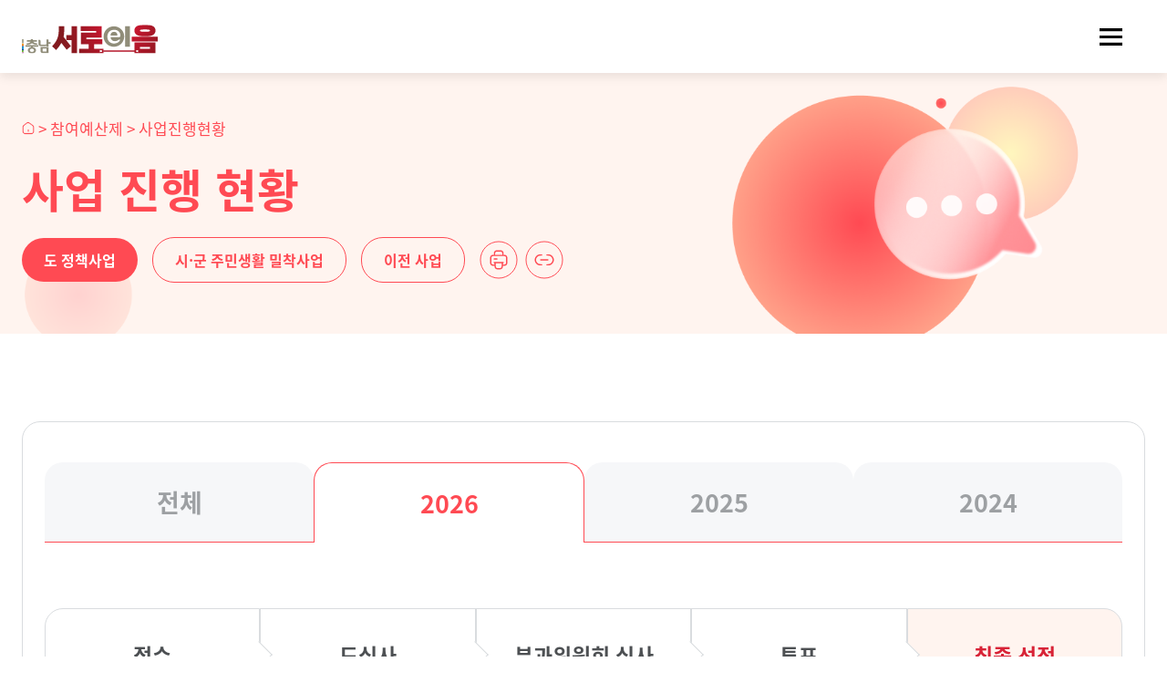

--- FILE ---
content_type: text/html;charset=UTF-8
request_url: https://e-um.chungnam.go.kr/homepage/resident/budget/project-status/list
body_size: 40349
content:
<!DOCTYPE html> 
<html lagn="ko"
      xmlns="http://www.w3.org/1999/xhtml" xmlns:v-on="http://www.w3.org/1999/xhtml">

<head>
	
	<title>충남서로이음</title>
	<meta charset="UTF-8"/>
	<meta name="format-detection" content="telephone=no">
	<meta http-equiv="Content-Script-Type" content="text/javascript">
	<meta http-equiv="Content-Style-Type" content="text/css">
	<meta http-equiv="X-UA-Compatible" content="IE=Edge">
	<meta id="_csrf" name="_csrf" content="c338c4ef-f4ff-4809-8859-709e1099aedf"/>
	<meta id="_csrf_header" name="_csrf_header" content="X-CSRF-TOKEN"/>
	<meta name="viewport"
		content="width=device-width, initial-scale=1.0, maximum-scale=2.0, minimum-scale=1.0, user-scalable=yes">
	<meta http-equiv="Content-Type" content="text/html; charset=utf-8">
	<meta property="og:title" content="충남서로이음">
	<link rel="canonical" href="https://e-um.chungnam.go.kr/">
	<meta property="og:type" content="website">
	<meta property="og:url" content="https://e-um.chungnam.go.kr/homepage/resident/budget/project-status/list">
	<meta property="og:image"
		content="https://e-um.chungnam.go.kr/static/homepage/images/icon_scrap.png">
	<meta property="description" content="충남서로이음은 충청남도의 온라인 도민소통플랫폼으로, 도민의 목소리와 정책이 서로 이어지고, 이루어지는 쌍방향 참여공간입니다.">
	<meta property="og:description" content="충남서로이음은 충청남도의 온라인 도민소통플랫폼으로, 도민의 목소리와 정책이 서로 이어지고, 이루어지는 쌍방향 참여공간입니다.">
	<meta name="naver-site-verification" content="45cbc3951fa2c4fcc1c3bee05ea9348e3d8a2932" />
	<link rel="shortcut icon" type="image/x-icon" href="/static/homepage/images/favicon-b47cafc3c4ab55b3d93d96c7c467dbbd.ico">

	<!-- 공통으로 쓰이는 css파일을넣는다.-->
	<link rel="stylesheet" type="text/css" href="/static/css/common-fdfd823fdbb76594f4391939d6457d8a.css" media="all">
	<link rel="stylesheet" type="text/css" href="/static/homepage/sub/style-318086364fec208f0b152476b0ed10b4.css" media="all">
	<!-- 컨텐츠페이지의 CSS 영역이 들어감 -->
	

	<!-- 공통으로 쓰이는 스크립트 파일을 넣는다.-->
	<script src="/static/common/manifest-03d1701287fb9c8b193dac3f8e1c3bac.js"></script>
	<script src="/static/common/vendor-d346491394fdf5b9bd1383b71511c10e.js"></script>
	<script src="/static/common/app-b1fab69991b15d74383c8eb8c4a34311.js"></script>
	<script src="/static/homepage/js/kakao-e6df726959b8557b154d6a41cf8767f0.js"></script>
	<!-- 컨텐츠페이지의 스크립트 영역이 들어감 -->
	
	<style type="text/css">
		[v-cloak] > * {
			display: none;
		}
	</style>
	<script>
		//Kakao.init("9c509011d48b63db6e3b05b901c4c339");
		Kakao.init("caa35f952fbfb1c2b4b078ff7ff5261a");
		Kakao.isInitialized();

		var _CTX_PATH = "";
		Vue.prototype.axios.defaults.baseURL = _CTX_PATH;
		Vue.config.devtools = true;
	</script>
</head>

<body>
	<div id="header-app" class="professional">
		<div class="inner">
			<h1 class="logo">
				<a href="/homepage/main">
					<img class="main-nav-logo-img" src="/static/homepage/sub/assets/2025-header-logo-316f859960a2cbc2f00a0ecaf64c2716.svg" />
				</a>
			</h1>
			<nav class="gnb-nav" role="navigation">
				<ul>
					<li>
						<h2>
							<a href="/homepage/about/e-um">충남서로이음 소개</a>
							<img class="main-nav-sub-down" src="/static/homepage/sub/assets/2025_sub_down-894c215da767c7bf2664e16ae36e908b.svg" />
						</h2>
						<ul class="sub-menu">
							<li><a href="/homepage/about/e-um">충남서로이음이란?</a></li>
							<li><a href="/homepage/about/panel">도민패널이란?</a></li>
							<!-- <li><a th:href="@{/homepage/panel/login/agreement-init}">패널 가입</a></li> -->
						</ul>
					</li>
					<li>
						<h2>
							<a href="/homepage/research/survey">온라인 조사</a>
							<img class="main-nav-sub-down" src="/static/homepage/sub/assets/2025_sub_down-894c215da767c7bf2664e16ae36e908b.svg" />
						</h2>
						<ul class="sub-menu">
							<li><a href="/homepage/research/survey">조사참여 및 결과</a></li>
							<li><a href="/homepage/research/square">참여광장</a></li>
						</ul>
					</li>
					<li>
						<h2>
							<a href="/homepage/resident/proposal/ing-proposal">도민제안</a>
							<img class="main-nav-sub-down" src="/static/homepage/sub/assets/2025_sub_down-894c215da767c7bf2664e16ae36e908b.svg" />
						</h2>
						<ul class="sub-menu">
							<li><a href="/homepage/resident/proposal/ing-proposal">진행 중 제안</a></li>
							<li><a href="/homepage/resident/proposal/empth-proposal">공감  제안</a></li>
							<li><a href="/homepage/resident/proposal/previous-proposal">이전 제안</a></li>
						</ul>
					</li>
					<li>
						<h2>
							<a href="/homepage/resident/budget/introduction">도민참여예산</a>
							<img class="main-nav-sub-down" src="/static/homepage/sub/assets/2025_sub_down-894c215da767c7bf2664e16ae36e908b.svg" />
						</h2>
						<ul class="sub-menu">
							<li><a href="/homepage/resident/budget/introduction">참여예산제란?</a></li>
							<!-- <li><a class="header-active" th:href="@{/homepage/resident/budget/ing-project/business}">진행중 사업참여</a></li> -->
							<!-- <li><a th:href="@{/homepage/resident/budget/ing-project/voting}">진행 중 사업 참여</a></li> -->
							<li><a href="/homepage/resident/budget/ing-project/business">사업 신청</a></li>
							<li><a href="/homepage/resident/budget/ing-project/voting">온라인 투표</a></li>
							<li><a href="/homepage/resident/budget/project-status/list?type=1">사업 진행 상황</a></li>
							<li><a href="/homepage/resident/budget/ing-project/committee">참여예산 위원회</a></li>
							<li><a href="/homepage/resident/budget/budgetSchool">참여예산 자료실</a></li>
						</ul>
					</li>
					<li>
						<h2>
							<a href="/homepage/info/event">알립니다</a>
							<img class="main-nav-sub-down" src="/static/homepage/sub/assets/2025_sub_down-894c215da767c7bf2664e16ae36e908b.svg" />
						</h2>
						<ul class="sub-menu">
							<li><a href="/homepage/customer/notice">공지사항</a></li>
							<li><a href="/homepage/info/event">이벤트</a></li>
							<li><a href="/homepage/info/event-prize">당첨 안내</a></li>
							<li><a href="/homepage/research/picture-news">카드/그림 뉴스</a></li>
						</ul>
					</li>
					<li>
						<h2>
							<a href="/homepage/customer/inquiry">고객센터</a>
							<img class="main-nav-sub-down" src="/static/homepage/sub/assets/2025_sub_down-894c215da767c7bf2664e16ae36e908b.svg" />
						</h2>
						<ul class="sub-menu">
							<li><a href="/homepage/customer/inquiry">문의하기</a></li>
							<li><a href="/homepage/customer/faq">자주묻는질문</a></li>
						</ul>
					</li>
				</ul>
			</nav>
			<div class="util-menu a">
				<div class="w-100">
					<img class="main-nav-logo-img" src="/static/homepage/sub/assets/2025-header-logo-316f859960a2cbc2f00a0ecaf64c2716.svg" />
				</div>
				
				
					<div class="menu-btn-div">
						<div class="menu-btn">
							<button type="button" class="btn-log-in" @click="location.href = '/homepage/panel/login/login'">
								<span>로그인</span>
							</button>
							<div class="btn-line"></div>
							<button type="button" class="btn-join" @click="location.href = '/homepage/panel/login/agreement-init';">
								<span>패널가입</span>
							</button>
						</div>
					</div>
				
				
				<a href="#" class="btn-menu-open">사이트맵</a>
			</div>
		</div>
	</div>

	<div id="print">
		<div v-cloak class="main_container" id="app">
		<template><div class="sub-top">
	<div class="sub-top-container">
		<div class="sub-top-main">
			<!-- 홈페이지(충남서로이음) 소개 -->
			
			<!-- 홈페이지(도민패널) 소개 -->
			
			<!-- 조사참여 및 결과 -->
			
			<!-- 참여광장 -->
			
			<!-- 그림 뉴스 -->
			
			<!-- 카드 뉴스 -->
			
			<!-- 도민제안 소개 -->
			
			<!-- 진행 중 제안 -->
			
			<!-- 제안하기 -->
			
			<!-- 답변 제안 -->
			
			<!-- 이전 제안 -->
			

			<!-- 참여예산제 소개 -->
			
			<!-- 연도별 운영 계획 -->
			

			<!-- 연도별 운영실적 -->
			

			<!-- 사업신청 => 진행 중 사업참여 -->
			

			<!-- 온라인 투표 => 진행 중 사업참여 -->
			

			<!-- 도 정책사업 -->
			<template>
				<div class="sub-top-text">
					<div class="sub-top-tit-route">
						<div class="sub-top-tit-route-group">
							<img class="sub-top-tit-route-icon-home"
								src="/static/homepage/sub/assets/2025-home-d294fb578df70a09902c61674abf5765.png" /> <span
								class="sub-top-tit-route-text-df">&gt;</span> <span
								class="sub-top-tit-route-text-df">참여예산제</span> <span
								class="sub-top-tit-route-text-df">&gt;</span> <span
								class="sub-top-tit-route-text-df">사업진행현황</span>
						</div>
					</div>
					<span class="sub-top-text-tit">사업 진행 현황</span>
				</div>
				<div class="sub-top-menu">
					<div class="sub-top-menu-text-pr">
						<a href="/homepage/resident/budget/project-status/list?type=1">
							도 정책사업
						</a>
					</div>
					<div class="sub-top-menu-text-df">
						<a href="/homepage/resident/budget/project-status/list?type=2">시·군
							주민생활 밀착사업
						</a>
					</div>
					<div class="sub-top-menu-text-df">
						<a href="/homepage/resident/budget/project-status/previous-list">
							이전 사업
						</a>
					</div>
				</div>
			</template>

			<!-- 시·군 주민생활 밀착사업 -->
			

			<!-- 읍면동 풀뿌리 소규모사업 -->
			<!-- <template th:if="${#strings.equals(subType, 'projectStatus')} And ${#strings.equals(subDetailType, 'BUDGET_TYPE003')}">
				<div class="sub-top-text">
					<span class="sub-top-text-tit">읍면동 풀뿌리 소규모사업</span>
					<div class="sub-top-tit-route">
						<div class="sub-top-tit-route-group">
							<img class="sub-top-tit-route-icon-home" th:src="@{/static/homepage/sub/assets/2025-home.png}" />
							<span class="sub-top-tit-route-text-df">&gt;</span>
							<span class="sub-top-tit-route-text-df">참여예산제</span>
							<span class="sub-top-tit-route-text-df">&gt;</span>
							<span class="sub-top-tit-route-text-df">사업진행현황</span>
							<span class="sub-top-tit-route-text-df">&gt;</span>
							<span class="sub-top-tit-route-text-pr">읍면동 풀뿌리 소규모사업</span>
						</div>
					</div>
				</div>
				<div class="sub-top-menu">
					<div class="sub-top-menu-text-df">
						<a th:href="@{/homepage/resident/budget/project-status/list?type=1}">도 정책사업</a>
					</div>
					 
					<div class="sub-top-menu-text-df">
						<a th:href="@{/homepage/resident/budget/project-status/list?type=2}">시·군 주민생활 밀착사업</a>
					</div>
					 
					<div class="sub-top-menu-text-pr">
						<a th:href="@{/homepage/resident/budget/project-status/list?type=3}">읍면동 풀뿌리 소규모사업</a>
					</div>
					 
					<div class="sub-top-menu-text-df">
						<a th:href="@{/homepage/resident/budget/project-status/previous-list}">이전사업</a>
					</div>
				</div>
			</template> -->

			<!-- 이전사업 -->
			

			<!-- 위원회 모집 -->
			
			<!-- 위원회 구성 -->
			
			<!-- 위원회 역할 -->
			

			<!-- 찾아가는 예산학교 -->
			<!-- <template th:if="${#strings.equals(subType, 'residentBudget')} And ${#strings.equals(subDetailType, 'budgetSchool')}">
				<div class="sub-top-text">
					<span class="sub-top-text-tit">찾아가는 예산학교</span>
					<div class="sub-top-tit-route">
						<div class="sub-top-tit-route-group">
							<img class="sub-top-tit-route-icon-home" th:src="@{/static/homepage/sub/assets/2025-home.png}" />
							<span class="sub-top-tit-route-text-df">&gt;</span>
							<span class="sub-top-tit-route-text-df">참여예산제</span>
							<span class="sub-top-tit-route-text-df">&gt;</span>
							<span class="sub-top-tit-route-text-df">예산학교</span>
							<span class="sub-top-tit-route-text-df">&gt;</span>
							<span class="sub-top-tit-route-text-pr">찾아가는 예산학교</span>
						</div>
					</div>
				</div>
				<div class="sub-top-menu">
					<div class="sub-top-menu-text-pr">
						<a th:href="@{/homepage/resident/budget/budgetSchool}">찾아가는 예산학교</a>
					</div>
					 
					<div class="sub-top-menu-text-df">
						<a th:href="@{/homepage/resident/budget/lecture}">강의자료</a>
					</div>
				</div>
			</template> -->
			<!-- 강의자료 -->
			<!-- <template th:if="${#strings.equals(subType, 'residentBudget')} And ${#strings.equals(subDetailType, 'lecture')}">
				<div class="sub-top-text">
					<span class="sub-top-text-tit">강의자료</span>
					<div class="sub-top-tit-route">
						<div class="sub-top-tit-route-group">
							<img class="sub-top-tit-route-icon-home" th:src="@{/static/homepage/sub/assets/2025-home.png}" />
							<span class="sub-top-tit-route-text-df">&gt;</span>
							<span class="sub-top-tit-route-text-df">참여예산제</span>
							<span class="sub-top-tit-route-text-df">&gt;</span>
							<span class="sub-top-tit-route-text-df">예산학교</span>
							<span class="sub-top-tit-route-text-df">&gt;</span>
							<span class="sub-top-tit-route-text-pr">강의자료</span>
						</div>
					</div>
				</div>
				<div class="sub-top-menu">
					<div class="sub-top-menu-text-df">
						<a th:href="@{/homepage/resident/budget/budgetSchool}">찾아가는 예산학교</a>
					</div>
					 
					<div class="sub-top-menu-text-pr">
						<a th:href="@{/homepage/resident/budget/lecture}">강의자료</a>
					</div>
				</div>
			</template> -->

			<!-- 예산학교 -->
			

			<!-- 참고자료 -->
			

			<!-- 예산의 이해 -->
			<!-- <template th:if="${#strings.equals(subType, 'residentBudget')} And ${#strings.equals(subDetailType, 'budgetUnderstanding')}">
				<div class="sub-top-text">
					<span class="sub-top-text-tit">예산의 이해</span>
					<div class="sub-top-tit-route">
						<div class="sub-top-tit-route-group">
							<img class="sub-top-tit-route-icon-home" th:src="@{/static/homepage/sub/assets/2025-home.png}" />
							<span class="sub-top-tit-route-text-df">&gt;</span>
							<span class="sub-top-tit-route-text-df">참여예산제</span>
							<span class="sub-top-tit-route-text-df">&gt;</span>
							<span class="sub-top-tit-route-text-df">자료실</span>
							<span class="sub-top-tit-route-text-df">&gt;</span>
							<span class="sub-top-tit-route-text-pr">예산의 이해</span>
						</div>
					</div>
				</div>
				<div class="sub-top-menu">
					<div class="sub-top-menu-text-df">
						<a th:href="@{/homepage/resident/budget/reference}">참고자료</a>
					</div>
					 
					<div class="sub-top-menu-text-pr">
						<a th:href="@{/homepage/resident/budget/budgetUnderstanding}">예산의 이해</a>
					</div>
					 
					<div class="sub-top-menu-text-df">
						<a th:href="@{/homepage/resident/budget/faq}">FAQ</a>
					</div>
					 
					<div class="sub-top-menu-text-df">
						<a th:href="@{/homepage/resident/budget/budgetActivities}">참여예산활동</a>
					</div>
				</div>
			</template> -->

			<!-- FAQ -->
			

			<!-- 참여예산활동 -->
			<!-- <template th:if="${#strings.equals(subType, 'residentBudget')} And ${#strings.equals(subDetailType, 'budgetActivities')}">
				<div class="sub-top-text">
					<span class="sub-top-text-tit">참여예산활동</span>
					<div class="sub-top-tit-route">
						<div class="sub-top-tit-route-group">
							<img class="sub-top-tit-route-icon-home" th:src="@{/static/homepage/sub/assets/2025-home.png}" />
							<span class="sub-top-tit-route-text-df">&gt;</span>
							<span class="sub-top-tit-route-text-df">참여예산제</span>
							<span class="sub-top-tit-route-text-df">&gt;</span>
							<span class="sub-top-tit-route-text-df">자료실</span>
							<span class="sub-top-tit-route-text-df">&gt;</span>
							<span class="sub-top-tit-route-text-pr">참여예산활동</span>
						</div>
					</div>
				</div>
				<div class="sub-top-menu">
					<div class="sub-top-menu-text-df">
						<a th:href="@{/homepage/resident/budget/reference}">참고자료</a>
					</div>
					 
					<div class="sub-top-menu-text-df">
						<a th:href="@{/homepage/resident/budget/budgetUnderstanding}">예산의 이해</a>
					</div>
					 
					<div class="sub-top-menu-text-df">
						<a th:href="@{/homepage/resident/budget/faq}">FAQ</a>
					</div>
					 
					<div class="sub-top-menu-text-pr">
						<a th:href="@{/homepage/resident/budget/budgetActivities}">참여예산활동</a>
					</div>
				</div>
			</template> -->

			
			
			
			
			
			
			
			
			
			
			
			
			
			
			
			
			
			
		</div>

		<div
			class="sub-top-tit-route-icon-group sub-top-tit-route-icon-group1">
			<img class="sub-top-tit-route-icon-group-btn print" title="출력"
				src="/static/homepage/sub/assets/2025-print-34f9246b105abeafc233ed5190cc9b60.svg"
				@click="print()" /> <img
				class="sub-top-tit-route-icon-group-btn share" title="공유"
				src="/static/homepage/sub/assets/2025-link-45dc86b26f1a7f8a95d3ba068f2f8850.svg" />
			<ul class="share-sns">
				<li @click="kakaoShare()" title="새창으로 카카오톡 열기"><img
					src="/static/homepage/images/kakao-d31c308ddce90e745d3f1e0c183db146.png" alt="카카오톡 공유" /></li>
				<li @click="facebookShare()" title="새창으로 페이스북 열기"><img
					src="/static/homepage/images/facebook-5782abdffaaa7bd3f22d56d396a23b73.png" alt="페이스북 공유" />
				</li>
				<li @click="twitterShare()" title="새창으로 트위터 열기"><img
					src="/static/homepage/images/twitter-ee6b83b0c6550935dbf4be8cd4232988.png" alt="트위터 공유" /></li>
				<li @click="bandShare()" title="새창으로 네이버 밴드 열기"><img
					src="/static/homepage/images/band-6cf6fd3f8a601b642459fa433f16ce76.png" alt="네이버 밴드 공유" /></li>
				<li href="#" @click="clipboard($event)" title="새창 열기"><img
					src="/static/homepage/images/url-1b5ab767ff6a2bcdf3b2459a5c5d0a86.png" alt="URL 복사" /></li>
			</ul>
		</div>
	</div>
</div>


<div class="sub-top-tit-route-icon-group sub-top-tit-route-icon-group2">
	
	
	

	<!-- 연도별 운영실적 -->
	
	
	<!-- 진행 중 사업참여 -->
	
	
	
	
	
	<!-- 도 정책사업 -->
	<template>
		<div class="sub-top-menu">
			<div class="sub-top-menu-text-pr">
				<a href="/homepage/resident/budget/project-status/list?type=1">
					도 정책사업
				</a>
			</div>
			<div class="sub-top-menu-text-df">
				<a href="/homepage/resident/budget/project-status/list?type=2">시·군
					주민생활 밀착사업
				</a>
			</div>
			<div class="sub-top-menu-text-df">
				<a href="/homepage/resident/budget/project-status/previous-list">
					이전 사업
				</a>
			</div>
	
			<img class="sub-top-tit-route-icon-group-btn print" title="출력"
				src="/static/homepage/sub/assets/2025-print-34f9246b105abeafc233ed5190cc9b60.svg"
				@click="print()" /> <img
				class="sub-top-tit-route-icon-group-btn share" title="공유"
				src="/static/homepage/sub/assets/2025-link-45dc86b26f1a7f8a95d3ba068f2f8850.svg" />
			<ul class="share-sns">
				<li @click="kakaoShare()" title="새창으로 카카오톡 열기"><img
					src="/static/homepage/images/kakao-d31c308ddce90e745d3f1e0c183db146.png" alt="카카오톡 공유" /></li>
				<li @click="facebookShare()" title="새창으로 페이스북 열기"><img
					src="/static/homepage/images/facebook-5782abdffaaa7bd3f22d56d396a23b73.png" alt="페이스북 공유" /></li>
				<li @click="twitterShare()" title="새창으로 트위터 열기"><img
					src="/static/homepage/images/twitter-ee6b83b0c6550935dbf4be8cd4232988.png" alt="트위터 공유" /></li>
				<li @click="bandShare()" title="새창으로 네이버 밴드 열기"><img
					src="/static/homepage/images/band-6cf6fd3f8a601b642459fa433f16ce76.png" alt="네이버 밴드 공유" /></li>
				<li href="#" @click="clipboard($event)" title="새창 열기"><img
					src="/static/homepage/images/url-1b5ab767ff6a2bcdf3b2459a5c5d0a86.png" alt="URL 복사" /></li>
			</ul>
		</div>
	</template>

	<!-- 시·군 주민생활 밀착사업 -->
	


	<!-- 이전사업 -->
	
	
	
	<!-- 위원회 모집 -->
	
	<!-- 위원회 구성 -->
	
	<!-- 위원회 역할 -->
	
	
	
	<!-- 예산학교 -->
	

	<!-- 참고자료 -->
	


	<!-- FAQ -->
	
	
	<!-- 그림 뉴스 -->
	
	<!-- 카드 뉴스 -->
	
	
	
	<!-- 마이페이지 -->
	
	
	
	
	
	
	
	
	
</div>
</template>

		<div class="sub-body">
			<div class="content">
			    <div class="board_wrap">
			        <div class="tab_list" id="catetype">
			            <ul>
			                <li @click="searchForm.searchYy = '';" :class="{'active': searchForm.searchYy == ''}"><a href="javascript: void(0)">전체</a></li>
			                <template v-for="yy in _.slice(searchYyList, 0, 3)">
			                	<li @click="searchForm.searchYy = yy;" :class="{'active': searchForm.searchYy == yy}">
			                		<a href="javascript: void(0)">{{ yy }}</a>
			                	</li>
			                </template>
			            </ul>
			        </div>
			        <div class="process">
			            <ul>
			            	<template v-if="searchForm.searchBudgetTypeCode == 'BUDGET_TYPE001'">
				                <template v-for="code in _.filter(codeList, {groupCode: 'BUDGET_STATUS'})">
				                	<template v-if="searchForm.searchBudgetTypeCode == 'BUDGET_TYPE001'
				                		&& code.code == 'BUDGET_STATUS003'">
				                	</template>
				                	<template v-else>
				                		<li @click="searchForm.searchBudgetStatusCode = code.code;" :class="{'active': searchForm.searchBudgetStatusCode == code.code}">
				                			<a href="javascript: void(0)"><span>{{ code.codeName }}</span></a>
				                		</li>
				                	</template>
				                </template>
				            </template>
				            <template v-else>
				                <template v-for="code in _.orderBy(_.filter(codeList, {groupCode: 'BUDGET_STATUS_SIGUN'}), ['sortOrder'], ['asc'])">
				                	<li @click="searchForm.searchBudgetStatusCode = code.code;" :class="{'active': searchForm.searchBudgetStatusCode == code.code}">
			                			<a href="javascript: void(0)"><span>{{ code.codeName }}</span></a>
			                		</li>
				                </template>
				            </template>
			            </ul>
			        </div>
			        <div class="icon_tab_wrap">
			            <ul class="icon_tab">
			                <li @click="searchForm.searchBudgetFieldCode = '';" :class="{'active': searchForm.searchBudgetFieldCode == ''}"><a href="javascript: void(0)">전체</a></li>
			                <template v-for="code in _.filter(codeList, {groupCode: 'BUDGET_FIELD'})">
			                	<li @click="searchForm.searchBudgetFieldCode = code.code;" :class="{'active': searchForm.searchBudgetFieldCode == code.code}">
			                		<a href="javascript: void(0)">{{ code.codeName }}</a>
			                	</li>
			                </template>
			            </ul>
			        </div>

			        <div class="search-container">
						<div class="search-text">
							<span class="search-count">{{ pageInfo.total | number }}</span>개의 게시물
						</div>
						
						<div class="search-container-input">
							<select class="search-select" v-model="searchForm.searchBudgetTypeFieldCode" style="width: 160px;">
								<option value="">전체</option>
								<option v-for="code in _.filter(codeList, {groupCode: 'BUDGET_TYPE_FIELD'})" :value="code.code">{{ code.codeName }}</option>
							</select>
							<div class="search-box">
								<input type="text" placeholder="검색어를 입력하세요" v-model="searchForm.searchText" @keyup.enter="search()">
								<button type="button" class="search-btn" @click="search()">
									<img src="/static/homepage/images/2025-search.svg">
								</button>
							</div>
						</div>
					</div>
			
			
		            <div class="board_list" v-if="boardList.length != 0">
		                <div class="board_list_head">
		                    <div class="num">번호</div>
		                    <div class="num">년도</div>
		                    <div class="cate">사업구분</div>
		                    <div class="cate" v-if="searchForm.searchBudgetTypeCode == 'BUDGET_TYPE001'">정책분야</div>
		                    <div class="cate">사업위치</div>
		                    <div class="cate">분야</div>
		                    <div class="subject">사업명</div>
		                    <div class="num">컨설팅</div>
		                    <div class="writer">제안자</div>
		                    <div class="state">진행상태</div>
		                </div>
		                <div id="board_list_body">
		                	<template v-if="boardList.length > 0">
			                    <div class="body_row" v-for="(list, index) in boardList" :key="list.budgetSeq"
			                    	@click="detailBudget(list)">
			                        <div class="num">{{ pageInfo.total - list.rowNum + 1 }}</div>
			                        <div class="num">{{ list.year }}</div>
			                        <div class="cate">
			                        	<template v-if="_.find(codeList, {groupCode: 'BUDGET_TYPE', code: list.budgetTypeCode}) != undefined">
			                        		{{ _.find(codeList, {groupCode: 'BUDGET_TYPE', code: list.budgetTypeCode}).codeName }}
			                        	</template>
			                        </div>
			                        <div class="cate" v-if="searchForm.searchBudgetTypeCode == 'BUDGET_TYPE001'">
			                        	<template v-if="_.find(codeList, {groupCode: 'BUDGET_TYPE_FIELD', code: list.budgetTypeFieldCode}) != undefined">
			                        		{{ _.find(codeList, {groupCode: 'BUDGET_TYPE_FIELD', code: list.budgetTypeFieldCode}).codeName }}
			                        	</template>
			                        </div>
			                        <div class="cate">
			                        	{{list.budgetLocationSigunguCodeName}}
										<template v-if="list.budgetLocationDongCode != '' && list.budgetLocationDongCode != null">
											{{ list.budgetLocationDongCodeName }}
										</template>
			                        </div>
			                        <div class="cate">
			                        	<template v-if="_.find(codeList, {groupCode: 'BUDGET_FIELD', code: list.budgetFieldCode}) != undefined">
			                        		{{ _.find(codeList, {groupCode: 'BUDGET_FIELD', code: list.budgetFieldCode}).codeName }}
			                        	</template>
			                        </div>
			                        <div class="subject" :title="list.budgetSubject">{{ list.budgetSubject }}</div>
			                        <div class="num">
			                        	<template v-if="list.budgetConsultingYn == 'Y'">신청</template>
										<template v-if="list.budgetConsultingYn == 'N'">미신청</template>
			                        </div>
			                        <div class="writer">{{ list.budgetWriter }}</div>
			                        <div class="state">
			                        	<template v-if="_.find(codeList, {groupCode: 'BUDGET_STATUS', code: list.budgetStatusCode}) != undefined">
			                        		{{ _.find(codeList, {groupCode: 'BUDGET_STATUS', code: list.budgetStatusCode}).codeName }}
			                        	</template>
			                        </div>
			                    </div>
							</template>
		                </div>
		            </div>
			
					<div class="detail-container result-detail-container" v-else>
						<div class="no-results-tit" v-if="searchForm.searchText.trim() === ''">
							<img src="/static/homepage/sub/assets/2025-no-result.png" />
						    <span>현재 등록된 자료가 없습니다.</span>
						   	 추후 자료가 등록되면 이곳에서 확인하실 수 있습니다.
					  	</div>
					
					  	<div class="no-results-tit" v-else >
						    <img src="/static/homepage/sub/assets/2025-no-result.png" />
						    <span>입력하신 검색어와 일치하는 결과가 없어요</span>
						  	검색어의 철자가 정확한지 확인해 보시고, 다른 키워드로 다시 시도해 주세요.
					  	</div>
					</div>
		            
		            <bts-pagination v-bind:page-info="pageInfo" v-bind:callback-page="callbackPage"></bts-pagination>
			    </div>
			</div>
		</div>
		
		<script>
			let app = new Vue({
				el: "#app",
				computed: {
				},
				data: function () {
					return {
						panelSeq: null,
						now_yy: '',
						searchYyList: [],
						codeList: [],
						boardList: [],
						searchForm: {
							searchYy: "",
							searchText: "",
							searchBudgetTypeFieldCode: "",
							searchBudgetTypeCode: "BUDGET_TYPE001",
							searchBudgetFieldCode: "",
							searchBudgetStatusCode: "BUDGET_STATUS006",
							pageNo: 1,
							pageSize: 5,
							pageUnit: 5
						},
						pageInfo: {
							navigateFirstPage: 0,
							navigateLastPage: 0,
							pageNo: 0,
							pageSize: 0,
							nextPage: 0,
							pageUnit: 0,
							total: 0,
							totalPages: 0,
						}
					};
				},
				watch: {
					"searchForm.searchYy": function(newValue, oldValue) {
						this.searchForm.pageNo = 1;
						this.getBoard();
					},
					"searchForm.searchBudgetStatusCode": function(newValue, oldValue) {
						this.searchForm.pageNo = 1;
						this.getBoard();
					},
					"searchForm.searchBudgetFieldCode": function(newValue, oldValue) {
						this.searchForm.pageNo = 1;
						this.getBoard();
					},
					'searchForm.searchText': function (newVal) {
						if (newVal.trim() === '') {
					    	this.searchForm.pageNo = 1;
					      	this.getBoard();
					    }
					}
				},
				created: function () {
					this.setToday();

            	    if (this.now_yy == 2024){
            	    	this.searchForm.searchYy = this.now_yy;
            	    	this.searchYyList.push(this.now_yy);
            	    }else{
            	    	for(i=0;(this.now_yy-2024) >= i;i++){
            	    		this.searchYyList.push(this.now_yy-i);
            	    	}
            	    }
            	    
            	    this.getCode("BUDGET_STATUS_SIGUN");
            	    this.getCode("BUDGET_STATUS");
            	    this.getCode("BUDGET_TYPE_FIELD");
            	    this.getCode("BUDGET_TYPE");
            	    this.getCode("BUDGET_FIELD");
				},
				mounted: function () {
				    const subTopEl = document.querySelector('.sub-top');
				    if (subTopEl) {
				      subTopEl.classList.add('sub-top-residentBudget-img');
				    }
				    
				    const subTopMenu = document.querySelector('.sub-top-menu');
				    if (subTopMenu) {
				      subTopMenu.classList.add('sub-top-menu-budget');
				    }

				    const iconGroup = document.querySelector('.sub-top-tit-route-icon-group.sub-top-tit-route-icon-group1');
				    if (iconGroup) {
				      iconGroup.classList.add('sub-top-tit-route-icon-group-budget');

				      if (subTopMenu) {
				    	  subTopMenu.appendChild(iconGroup);
				    	}
				    }
				},
				methods: {
					setToday : function(){
		          		var now = new Date();
		          		this.now_yy = now.getFullYear();
		          		this.searchForm.searchYy = now.getFullYear();
		          	},
		          	getCode: function (groupCode) {
			        	this.axios.post("/api/common/code/findCommonCode", {groupCode: groupCode}, {
			                headers: {
			                    "Content-Type": "application/json"
			                }
			            }).then(function (res) {
							if (res.status == "OK") {
								_.forEach(res.data.data, function (data) {
									this.codeList.push(data);
								}.bind(this));
							}
						}.bind(this));
					},
					getBoard: function () {
						this.axios.post("/api/homepage/resident/budget/findBudget", this.searchForm, {
			                headers: {
			                    "Content-Type": "application/json"
			                }
			            }).then(function (res) {
							if (res.status == 'OK') {
								this.boardList = res.data.data;
								this.pageInfo = res.data.pageInfo;
							}
						}.bind(this));
					},
					search: function() {
						this.searchForm.pageNo = 1;
						this.getBoard();
					},
					callbackPage: function(pageNo) {
						this.searchForm.pageNo = pageNo;
						this.getBoard();
					},
					detailBudget: function(list) {
						if (this.panelSeq != list.panelSeq) {
							return false;
						}
						
						location.href = "/homepage/resident/budget/project-status/list-detail/" + list.budgetSeq + "?type=" + this.searchForm.searchBudgetTypeCode.replace("BUDGET_TYPE00", "");
					}
				}
			});
		</script>
	</div>

		<footer id="footer-app">
			<div class="main-footer">
				<!-- <div class="main-footer-top">
					<ul class="banner_list">
						<li>
							<a href="http://www.chungnam.go.kr/main.do" target="_blank" rel="noopener noreferrer" title="새창 열기">
								<img class="main-footer-top-logo" th:src="@{/static/homepage/images/banner04.jpg}" />
							</a>
						</li>
						<li>
							<a href="https://youth.chungnam.go.kr" target="_blank" rel="noopener noreferrer" title="새창 열기">
								<img class="main-footer-top-logo" th:src="@{/static/homepage/images/banner03V3.png}" />
							</a>
						</li>
						<li>
							<a href="https://www.epeople.go.kr/idea/index.npaid" target="_blank" rel="noopener noreferrer" title="새창 열기">
								<img class="main-footer-top-logo" th:src="@{/static/homepage/images/banner02.jpg}" />
							</a>
						</li>
						<li>
							<a href="https://sotong.go.kr/front/main/index.do" target="_blank" rel="noopener noreferrer" title="새창 열기">
								<img class="main-footer-top-logo" th:src="@{/static/homepage/images/banner01.jpg}" />
							</a>
						</li>
					</ul>
				</div> -->
				<button class="footer-top-btn" @click="fnTop()" title="상단으로 이동">
					<img src="/static/homepage/sub/assets/footer-top-arrow-d084618af1758a3ea823e076eae7c17d.svg" />
					<span>상단으로</span>
				</button>
				<div class="main-footer-botttom-div">
					<div class="main-footer-bottom">
						<div class="main-footer-bottom-menu-link">
							<div class="list-nvM">
								<div class="main-footer-bottom-menu-link-group">
									<div class="main-footer-bottom-menu-link-text-pv">
										<a href="/homepage/information/policy">개인정보처리방침</a>
									</div>
									<div class="main-footer-bottom-menu-link-text">
										<a href="/homepage/information/email">이메일수집거부</a>
									</div>
								</div>
								<div class="main-footer-bottom-menu-link-group">
									<div class="main-footer-bottom-menu-link-text">
										<a href="/homepage/information/map">찾아오시는 길</a>
									</div>
									<div class="main-footer-bottom-menu-link-text">
										<a href="/homepage/information/viewer">뷰어다운로드</a>
									</div>
								</div>
							</div>
							<!-- <button class="footer-top-btn" @click="fnTop()" title="상단으로 이동">
								<img th:src="@{/static/homepage/sub/assets/footer-top-arrow.svg}" />
							</button> -->
							<!-- ⭐ 여기에 추가! (오른쪽 메뉴 + top 버튼을 한 줄에 배치) -->
						    <div class="footer-extra-row">
						        <div class="footer-extra-links">
						            <a href="https://www.chungnam.go.kr/main.do" target="_blank">충청남도청 <img src="/static/homepage/sub/assets/footer-link-export-white-dda6ff880aecb46b3ed3986be5294b7e.svg" /></a>
						            <a href="https://cheonan.smob.kr" target="_blank">다시천안<img src="/static/homepage/sub/assets/footer-link-export-white-dda6ff880aecb46b3ed3986be5294b7e.svg" /></a>
						            <a href="https://gonggam.gongju.go.kr/homepage/main" target="_blank">다정공감 공주<img src="/static/homepage/sub/assets/footer-link-export-white-dda6ff880aecb46b3ed3986be5294b7e.svg" /></a>
						            
						        </div>
						
						        <button class="footer-top-btn" @click="fnTop()">
						            <img src="/static/homepage/sub/assets/footer-top-arrow-d084618af1758a3ea823e076eae7c17d.svg" />
						        </button>
						    </div>
						</div>
						<div class="main-footer-bottom-info">
							<div>
								<div class="main-footer-bottom-info-logo"></div>
								<div class="main-footer-bottom-info-text">
									(우)32255 충청남도 홍성군 홍북읍 충남대로 21 충청남도청 Tel : 041)635-4893 / Fax : 041)635-3088
									<br />
									Copyright The Province of ChungcheongNam-Do. All Rights Reserved.
								</div>
							</div>
							<!-- <button @click="window.open('https://www.chungnam.go.kr/main.do', '_blank')">
								<img th:src="@{/static/homepage/sub/assets/footer-link-export.svg}" />
								<span>충청남도청</span>
							</button> -->
						</div>
					</div>
				</div>
			</div>
			<!-- <button class="main-footer-bottom-top-btn" @click="fnTop()" title="상단으로 이동">▲</button> -->
		</footer>
	</div>
	
	<script src="/static/homepage/plugins/carouFredSel/carouFredSel-0a62f325a0d123a8670222bb40bacaa7.js"></script>
	<script src="/static/homepage/js/common-d93c23ce38c3b4167fd3d73e7b03d174.js"></script>
	
	<script>
		let headerApp = new Vue({
			el: "#header-app",
			computed: {
			},
			data: function () {
				return {
					};
			},
			created: function () {
			},
			methods: {
			}
		});
		let footerApp = new Vue({
			el: "#footer-app",
			computed: {
			},
			data: function () {
				return {
				};
			},
			created: function () {
			},
			methods: {
			}
		});
	</script>
	
	<script>
		document.addEventListener("DOMContentLoaded", function () {
			var menuItems = document.querySelectorAll(".gnb-nav > ul > li");
			
		    function isMobile() {
		        return window.innerWidth <= 1550;
		    }
		
		    function resetMenuState() {
		        for (var i = 0; i < menuItems.length; i++) {
		            var li = menuItems[i];
		            var sub = li.querySelector(".sub-menu");
		            var icon = li.querySelector("img");
		            var h2 = li.querySelector("h2");
		
		            if (sub) sub.style.display = isMobile() ? "none" : "";
		            if (icon) icon.className = "main-nav-sub-down";
		            if (h2) h2.style.color = "";
		        }
		    }
		
		    for (var i = 0; i < menuItems.length; i++) {
		        (function (li) {
		            var sub = li.querySelector(".sub-menu");
		            var icon = li.querySelector("img");
		            var h2 = li.querySelector("h2");
		
		            li.onclick = function (e) {
		                e = e || window.event;
		                var target = e.target || e.srcElement;
		                if (target.tagName.toLowerCase() === "a" || !isMobile()) return;
		
		                var isOpen = sub && sub.style.display === "block";
		
		                resetMenuState();
		
		                if (!isOpen && sub) sub.style.display = "block";
		                if (icon && icon.tagName.toLowerCase() === 'img') {
		                	if (isOpen) {
		                		icon.src = '/static/homepage/sub/assets/2025_sub_down.svg';
		                		icon.className = "main-nav-sub-down";
		                	} else {
		                		icon.src = '/static/homepage/sub/assets/2025_sub_up.svg';
		                		icon.className = "main-nav-sub-up";
		                	}
		                }
		                if (h2) h2.style.color = isOpen ? "" : "#FF4A53";
		            };
		        })(menuItems[i]);
		    }
		
		    window.attachEvent ? window.attachEvent("onresize", resetMenuState) : window.addEventListener("resize", resetMenuState);
		    resetMenuState();
		});

	</script>
</body>
</html>

--- FILE ---
content_type: text/css;charset=UTF-8
request_url: https://e-um.chungnam.go.kr/static/css/common-fdfd823fdbb76594f4391939d6457d8a.css
body_size: 34165
content:
/* noto-sans-kr-100 - latin_korean */
 @font-face {
     font-family: 'Noto Sans KR';
     font-style: normal;
     font-weight: 100;
     src: url('/static/fonts/noto-sans-kr/noto-sans-kr-v27-latin_korean-100-d6c4882319bbc3a7b063a4712e709c0f.eot');
    /* IE9 Compat Modes */
     src: local(''), url('/static/fonts/noto-sans-kr/noto-sans-kr-v27-latin_korean-100-d6c4882319bbc3a7b063a4712e709c0f.eot?#iefix') format('embedded-opentype'), 
    /* IE6-IE8 */
     url('/static/fonts/noto-sans-kr/noto-sans-kr-v27-latin_korean-100-f2beed5b9c8f5bd9f2f0c78b3919de16.woff2') format('woff2'), 
    /* Super Modern Browsers */
     url('/static/fonts/noto-sans-kr/noto-sans-kr-v27-latin_korean-100-091b612c4918ccadb8379defadd7942a.woff') format('woff'), 
    /* Modern Browsers */
     url('/static/fonts/noto-sans-kr/noto-sans-kr-v27-latin_korean-100.ttf') format('truetype'), 
    /* Safari, Android, iOS */
     url('/static/fonts/noto-sans-kr/noto-sans-kr-v27-latin_korean-100-190293292c0d4605b0755f108800482a.svg#NotoSansKR') format('svg');
    /* Legacy iOS */
}
/* noto-sans-kr-300 - latin_korean */
 @font-face {
     font-family: 'Noto Sans KR';
     font-style: normal;
     font-weight: 300;
     src: url('/static/fonts/noto-sans-kr/noto-sans-kr-v27-latin_korean-300-c04c7bcfe2bb87ed9e2aedc2debdebd8.eot');
    /* IE9 Compat Modes */
     src: local(''), url('/static/fonts/noto-sans-kr/noto-sans-kr-v27-latin_korean-300-c04c7bcfe2bb87ed9e2aedc2debdebd8.eot?#iefix') format('embedded-opentype'), 
    /* IE6-IE8 */
     url('/static/fonts/noto-sans-kr/noto-sans-kr-v27-latin_korean-300-ea2ba8d2e0ba0898493a5011b93ca914.woff2') format('woff2'), 
    /* Super Modern Browsers */
     url('/static/fonts/noto-sans-kr/noto-sans-kr-v27-latin_korean-300-024698da280bdb3bd6c08597b4e8f0e7.woff') format('woff'), 
    /* Modern Browsers */
     url('/static/fonts/noto-sans-kr/noto-sans-kr-v27-latin_korean-300.ttf') format('truetype'), 
    /* Safari, Android, iOS */
     url('/static/fonts/noto-sans-kr/noto-sans-kr-v27-latin_korean-300-c7ca38fed2397a04bf6a2a8ca6a7f47c.svg#NotoSansKR') format('svg');
    /* Legacy iOS */
}
/* noto-sans-kr-regular - latin_korean */
 @font-face {
     font-family: 'Noto Sans KR';
     font-style: normal;
     font-weight: 400;
     src: url('/static/fonts/noto-sans-kr/noto-sans-kr-v27-latin_korean-regular-c8e6aea98ea5b5c90c92fba02b5081c2.eot');
    /* IE9 Compat Modes */
     src: local(''), url('/static/fonts/noto-sans-kr/noto-sans-kr-v27-latin_korean-regular-c8e6aea98ea5b5c90c92fba02b5081c2.eot?#iefix') format('embedded-opentype'), 
    /* IE6-IE8 */
     url('/static/fonts/noto-sans-kr/noto-sans-kr-v27-latin_korean-regular-dbf45b6cd3e78a77a1a725ebab40adc1.woff2') format('woff2'), 
    /* Super Modern Browsers */
     url('/static/fonts/noto-sans-kr/noto-sans-kr-v27-latin_korean-regular-534999680eb69f84ddafdbaba8243478.woff') format('woff'), 
    /* Modern Browsers */
     url('/static/fonts/noto-sans-kr/noto-sans-kr-v27-latin_korean-regular.ttf') format('truetype'), 
    /* Safari, Android, iOS */
     url('/static/fonts/noto-sans-kr/noto-sans-kr-v27-latin_korean-regular-18b5c51cb53f4c9696848631d9c589e6.svg#NotoSansKR') format('svg');
    /* Legacy iOS */
}
/* noto-sans-kr-500 - latin_korean */
 @font-face {
     font-family: 'Noto Sans KR';
     font-style: normal;
     font-weight: 500;
     src: url('/static/fonts/noto-sans-kr/noto-sans-kr-v27-latin_korean-500-14d37a0173dccfeb152c932d81fa0ad2.eot');
    /* IE9 Compat Modes */
     src: local(''), url('/static/fonts/noto-sans-kr/noto-sans-kr-v27-latin_korean-500-14d37a0173dccfeb152c932d81fa0ad2.eot?#iefix') format('embedded-opentype'), 
    /* IE6-IE8 */
     url('/static/fonts/noto-sans-kr/noto-sans-kr-v27-latin_korean-500-7d451d37087a4152fed9c2df4797c10f.woff2') format('woff2'), 
    /* Super Modern Browsers */
     url('/static/fonts/noto-sans-kr/noto-sans-kr-v27-latin_korean-500-a4e11de4fbbe31a828a56a4947756e07.woff') format('woff'), 
    /* Modern Browsers */
     url('/static/fonts/noto-sans-kr/noto-sans-kr-v27-latin_korean-500.ttf') format('truetype'), 
    /* Safari, Android, iOS */
     url('/static/fonts/noto-sans-kr/noto-sans-kr-v27-latin_korean-500-b6873a9907fd2ad3e5968d1529850b94.svg#NotoSansKR') format('svg');
    /* Legacy iOS */
}
/* noto-sans-kr-700 - latin_korean */
 @font-face {
     font-family: 'Noto Sans KR';
     font-style: normal;
     font-weight: 700;
     src: url('/static/fonts/noto-sans-kr/noto-sans-kr-v27-latin_korean-700-ea7132bc5d7fe090f5e88e8127c22cf7.eot');
    /* IE9 Compat Modes */
     src: local(''), url('/static/fonts/noto-sans-kr/noto-sans-kr-v27-latin_korean-700-ea7132bc5d7fe090f5e88e8127c22cf7.eot?#iefix') format('embedded-opentype'), 
    /* IE6-IE8 */
     url('/static/fonts/noto-sans-kr/noto-sans-kr-v27-latin_korean-700-3cafc71f141400ad8d4dbd720d059ba1.woff2') format('woff2'), 
    /* Super Modern Browsers */
     url('/static/fonts/noto-sans-kr/noto-sans-kr-v27-latin_korean-700-85d3e33ae2221fc77bec09fb1df2ce33.woff') format('woff'), 
    /* Modern Browsers */
     url('/static/fonts/noto-sans-kr/noto-sans-kr-v27-latin_korean-700.ttf') format('truetype'), 
    /* Safari, Android, iOS */
     url('/static/fonts/noto-sans-kr/noto-sans-kr-v27-latin_korean-700-1e66ad57c998e623bc24ae5bd45d8d3f.svg#NotoSansKR') format('svg');
    /* Legacy iOS */
}
/* noto-sans-kr-900 - latin_korean */
 @font-face {
     font-family: 'Noto Sans KR';
     font-style: normal;
     font-weight: 900;
     src: url('/static/fonts/noto-sans-kr/noto-sans-kr-v27-latin_korean-900-f81c036e88e170d157daf2b1bcd9f21b.eot');
    /* IE9 Compat Modes */
     src: local(''), url('/static/fonts/noto-sans-kr/noto-sans-kr-v27-latin_korean-900-f81c036e88e170d157daf2b1bcd9f21b.eot?#iefix') format('embedded-opentype'), 
    /* IE6-IE8 */
     url('/static/fonts/noto-sans-kr/noto-sans-kr-v27-latin_korean-900-1da1a5a074dc448eaf7f39e6d399be00.woff2') format('woff2'), 
    /* Super Modern Browsers */
     url('/static/fonts/noto-sans-kr/noto-sans-kr-v27-latin_korean-900-ed050597b2281354e287f001450dcd2a.woff') format('woff'), 
    /* Modern Browsers */
     url('/static/fonts/noto-sans-kr/noto-sans-kr-v27-latin_korean-900.ttf') format('truetype'), 
    /* Safari, Android, iOS */
     url('/static/fonts/noto-sans-kr/noto-sans-kr-v27-latin_korean-900-e41d8df83cf4a493a6f6ad948bf734fc.svg#NotoSansKR') format('svg');
    /* Legacy iOS */
}
 [v-cloak] > * {
     display:none;
}
/**기타설정**/
/* scroll */
::-webkit-scrollbar {
  width: 10px;}
::-webkit-scrollbar-track {
  background: transparent;
  border-radius: 5px;}
::-webkit-scrollbar-thumb {
  background: rgba(0, 0, 0, .3); 
  border-radius: 5px;}
::-webkit-scrollbar-thumb:hover {
  background: rgba(0, 0, 0, .5); }
 html {
     font-size: 62.5%;
}
 * {
     margin: 0;
     padding: 0;
}
 body, html {
     font-family: 'Pretendard Variable', 'Pretendard', 'Noto Sans KR', malgun gothic, '맑은 고딕', 'dotum', '돋움', Arial, sans-serif !important;
}

/* ol, ul, li {
	list-style: none;
} */

input[type=text], input[type=password] {
    background: #FFFFFF !important;
    border: solid 1px #D9DCDF !important;
    outline: medium;
    width: 100%;
    -moz-appearance: none;
    -webkit-appearance: none;
    appearance: none;
    vertical-align: middle;
    line-height: 1.5;
    font-size: 17px;
    font-weight: 400;
    color: #75787B;
    padding: 12px 24px;
    border-radius: 24px;
    font-family: 'Pretendard Variable', 'Pretendard', 'Noto Sans KR', malgun gothic, '맑은 고딕', 'dotum', '돋움', Arial, sans-serif !important;
}

textarea {
    background: #fff !important;
    border: solid 1px #D9DCDF !important;
    outline: medium;
    -moz-appearance: none;
    -webkit-appearance: none;
    appearance: none;
    vertical-align: middle;
    font-size: 17px;
    font-weight: 400;
    color: #75787B;
    padding: 24px;
    border-radius: 24px;
    font-family: 'Pretendard Variable', 'Pretendard', 'Noto Sans KR', malgun gothic, '맑은 고딕', 'dotum', '돋움', Arial, sans-serif !important;
}
textarea::-webkit-input-placeholder,
textarea::-ms-input-placeholder { border: solid 1px #d2d2d2;
    background-color: #eee !important;}

textarea:-moz-read-only {border: solid 1px #d2d2d2;
    background-color: #eee !important;}
textarea:read-only {border: solid 1px #d2d2d2;
    background-color: #eee !important;}

input[disabled='disabled'],
input[readonly='readonly']{
    border: solid 1px #d2d2d2;
    background-color: #eee !important;
}

select {
	width: 150px;
	border: solid 1px #D9DCDF !important;
	font-family: 'Pretendard Variable', 'Pretendard', 'Noto Sans KR', malgun gothic, '맑은 고딕', 'dotum', '돋움', Arial, sans-serif !important;
    box-sizing: border-box;
    padding: 12px 24px;
    border-radius: 24px;
    margin-right: 1.6rem;
    font-size: 17px;
    line-height: 1.5;
    font-weight: 400;
    color: #75787B;
    appearance: none;
    -webkit-appearance: none;
    -moz-appearance: none;
    background-image: url(/static/homepage/sub/assets/2025-drop-down-97cc8b4a3d51789c8c1993f3d26f70eb.svg);
    background-repeat: no-repeat;
    background-position: calc(100% - 15px) center;
}

select::-ms-expand {display:none}

.checkbox{
	display:none;
}

.checkbox + label{
	cursor:pointer;
    color: #4B4B4B;
    font-size: 14px;
}

.checkbox + label > span{
	vertical-align: middle;
}

.checkbox + label:after{
	position: absolute;
}

.checkbox + label:before{
	content: " ";
	display: inline-block;
	width: 16px;
	height: 16px;
	line-height: 16px;
	margin: -2px 8px 0 0;
	text-align: center; 
	vertical-align: middle;
	border: 1px solid #C2C2C2;
 }

.checkbox:checked + label:before{
	content:"\2714";
	color: #fff;
	background-color:#908D79;
	width: 16px;
	height: 16px;
	border: 1px solid #908D79;
}

.bllt {
	display: inline-block;
	vertical-align: middle;
	width: 22px;
	height: 20px;
	line-height: 18px;
	text-align: center;
	border-radius: 3px;
	margin-left: 5px;
}
.bllt.up {
	font-size: 12px;
	color: #fff;
	background: #ff0000;
}

.required {display: inline-block;}
.required:after {
  content:"";
  display: inline-block; 
  vertical-align: top;
  width: 5px; 
  height: 5px; 
  background: #d4282f; 
  border-radius: 50%; 
  margin-left: 5px;
}

.icon-lg {
	font-size:1.5em !important;
	font-weight:500 !important;
	line-height:.75em !important;
	vertical-align:-15% !important;
}

.banner_list {
	list-style-type: none;
}

.w-100 {
	width: 100% !important;
}

.cursor {
	cursor: pointer;
}

.m-0 {
  margin: 0 !important; }

.mt-0,
.my-0 {
  margin-top: 0 !important; }

.mr-0,
.mx-0 {
  margin-right: 0 !important; }

.mb-0,
.my-0 {
  margin-bottom: 0 !important; }

.ml-0,
.mx-0 {
  margin-left: 0 !important; }

.m-1 {
  margin: 0.25rem !important; }

.mt-1,
.my-1 {
  margin-top: 0.25rem !important; }

.mr-1,
.mx-1 {
  margin-right: 0.25rem !important; }

.mb-1,
.my-1 {
  margin-bottom: 0.25rem !important; }

.ml-1,
.mx-1 {
  margin-left: 0.25rem !important; }

.m-2 {
  margin: 0.5rem !important; }

.mt-2,
.my-2 {
  margin-top: 0.5rem !important; }

.mr-2,
.mx-2 {
  margin-right: 0.5rem !important; }

.mb-2,
.my-2 {
  margin-bottom: 0.5rem !important; }

.ml-2,
.mx-2 {
  margin-left: 0.5rem !important; }

.m-3 {
  margin: 1rem !important; }

.mt-3,
.my-3 {
  margin-top: 1rem !important; }

.mr-3,
.mx-3 {
  margin-right: 1rem !important; }

.mb-3,
.my-3 {
  margin-bottom: 1rem !important; }

.ml-3,
.mx-3 {
  margin-left: 1rem !important; }

.m-4 {
  margin: 1.5rem !important; }

.mt-4,
.my-4 {
  margin-top: 1.5rem !important; }

.mr-4,
.mx-4 {
  margin-right: 1.5rem !important; }

.mb-4,
.my-4 {
  margin-bottom: 1.5rem !important; }

.ml-4,
.mx-4 {
  margin-left: 1.5rem !important; }

.m-5 {
  margin: 2rem !important; }

.mt-5,
.my-5 {
  margin-top: 2rem !important; }

.mr-5,
.mx-5 {
  margin-right: 2rem !important; }

.mb-5,
.my-5 {
  margin-bottom: 2rem !important; }

.ml-5,
.mx-5 {
  margin-left: 2rem !important; }

.m-6 {
  margin: 2.5rem !important; }

.mt-6,
.my-6 {
  margin-top: 2.5rem !important; }

.mr-6,
.mx-6 {
  margin-right: 2.5rem !important; }

.mb-6,
.my-6 {
  margin-bottom: 2.5rem !important; }

.ml-6,
.mx-6 {
  margin-left: 2.5rem !important; }


.mb-48{
	margin-bottom: 4.8rem !important;
}


.p-0 {
  padding: 0 !important; }

.pt-0,
.py-0 {
  padding-top: 0 !important; }

.pr-0,
.px-0 {
  padding-right: 0 !important; }

.pb-0,
.py-0 {
  padding-bottom: 0 !important; }

.pl-0,
.px-0 {
  padding-left: 0 !important; }

.p-1 {
  padding: 0.25rem !important; }

.pt-1,
.py-1 {
  padding-top: 0.25rem !important; }

.pr-1,
.px-1 {
  padding-right: 0.25rem !important; }

.pb-1,
.py-1 {
  padding-bottom: 0.25rem !important; }

.pl-1,
.px-1 {
  padding-left: 0.25rem !important; }

.p-2 {
  padding: 0.5rem !important; }

.pt-2,
.py-2 {
  padding-top: 0.5rem !important; }

.pr-2,
.px-2 {
  padding-right: 0.5rem !important; }

.pb-2,
.py-2 {
  padding-bottom: 0.5rem !important; }

.pl-2,
.px-2 {
  padding-left: 0.5rem !important; }

.p-3 {
  padding: 1rem !important; }

.pt-3,
.py-3 {
  padding-top: 1rem !important; }

.pr-3,
.px-3 {
  padding-right: 1rem !important; }

.pb-3,
.py-3 {
  padding-bottom: 1rem !important; }

.pl-3,
.px-3 {
  padding-left: 1rem !important; }

.p-4 {
  padding: 1.5rem !important; }

.pt-4,
.py-4 {
  padding-top: 1.5rem !important; }

.pr-4,
.px-4 {
  padding-right: 1.5rem !important; }

.pb-4,
.py-4 {
  padding-bottom: 1.5rem !important; }

.pl-4,
.px-4 {
  padding-left: 1.5rem !important; }

.p-5 {
  padding: 2rem !important; }

.pt-5,
.py-5 {
  padding-top: 2rem !important; }

.pr-5,
.px-5 {
  padding-right: 2rem !important; }

.pb-5,
.py-5 {
  padding-bottom: 2rem !important; }

.pl-5,
.px-5 {
  padding-left: 2rem !important; }

.p-6 {
  padding: 2.5rem !important; }

.pt-6,
.py-6 {
  padding-top: 2.5rem !important; }

.pr-6,
.px-6 {
  padding-right: 2.5rem !important; }

.pb-6,
.py-6 {
  padding-bottom: 2.5rem !important; }

.pl-6,
.px-6 {
  padding-left: 2.5rem !important; }
  
.fa-1x {
  font-size: 1em; }

.fa-2x {
  font-size: 2em; }

.fa-3x {
  font-size: 3em; }

.fa-4x {
  font-size: 4em; }

.fa-5x {
  font-size: 5em; }

.fa-6x {
  font-size: 6em; }

.fa-7x {
  font-size: 7em; }

.fa-8x {
  font-size: 8em; }

.fa-9x {
  font-size: 9em; }

.fa-10x {
  font-size: 10em; }
  
.text-left {
  text-align: left !important; }

.text-right {
  text-align: right !important; }

.text-center {
  text-align: center !important; }
  
/**alert**/
.alert-mask {
    position: fixed;
    z-index: 75535;
    top: 0;
    left: 0;
    width: 100%;
    height: 100%;
    background-color: rgba(0, 0, 0, .5);
    display: table;
    transition: opacity .3s ease;
}

.alert-wrapper {
    display: table-cell;
    vertical-align: middle;
    text-align: center;
}

.alert-container {
    position: relative;
    width: 400px !important;
    margin: 0 auto;
    background-color: #fff;
    border-radius: 2px;
    box-shadow: 0 2px 8px rgba(0, 0, 0, .33);
    transition: all .3s ease;
}

.alert-body {
    margin: 0 0 30px 0 !important;
    padding: 100px 20px 0 20px !important;
    font-size:15px;
    line-height: 20px;
}
.alert-footer {padding-bottom: 20px;}

.alert-default-button {
    width: 45%;
    display: inline-block;
    font-size: 16px;
    text-align: center;
    line-height: 32px; 
    min-width: 80px; 
    height: 36px;
    color:#fff;
    background: #D82337;    
    border-radius: 2px;
    padding: 0 15px;
    cursor: pointer;
    border: 0;
}

.alert-enter {
    opacity: 0;
}

.alert-leave-active {
    opacity: 0;
}
.alert-enter .alert-container,
.alert-leave-active .alert-container {
    -webkit-transform: scale(1.1);
    transform: scale(1.1);
}
.alert-header {position: absolute; top:15px; width:100%; height:70px !important;}
.confirm .alert-header {background:url(/static/homepage/images/alert_confirm-cd317831a70a977720106ea8e8736c90.png) center top no-repeat !important;background-size: auto 70px !important;}
.success .alert-header {background:url(/static/homepage/images/alert_success-8d8d65017fabf15d7d010c7f4ec05fd8.png) center top no-repeat !important;background-size: auto 70px !important;}
.error .alert-header {background:url(/static/homepage/images/alert_error-21d35d2f4aa9ec2cc488c76a584672df.png) center top no-repeat !important;background-size: auto 70px !important;}
.mce-content-body {}

/*** alink ***/ 
.btn_set {position: relative;}
.btn_set span {display: inline-block; vertical-align:middle;}
.btn_set span + span {margin-left: 3px;}
.btn_set a {
    display: block;
    text-align: center;
    line-height: 32px; 
    min-width: 100px; 
    height: 36px;
    color:#D82337; 
    border:1px solid #D82337; 
    background: #fff;    
    border-radius: 2px;
    padding: 0 15px;
    margin-bottom: 5px;
    cursor: pointer;
}
.btn_set a:hover, .btn_set a.filled {color:#fff; background:#D82337;border:1px solid #D82337;}
.btn_set a.filled.disabled {color:#fff; background:#ec7a86;border:1px solid #ec7a86; cursor: not-allowed;}
.btn_set a.disabled {color:#ec7a86; background:#fff;border:1px solid #ec7a86; cursor: not-allowed;}

.btn_set a.filled2 {color:#fff; background:#5cb85c;border:1px solid #5cb85c;}

.btn_set .btn-icon {
	min-width: auto;
	text-align: center;
}
.btn_set .btn-icon > i {
	margin-right: 0;
}

.btn_set a.src {color:#fff; background:#D82337;border:1px solid #D82337;}
.btn_set a.src i {margin-right: 10px;}
.btn_set a.note {background: #313a46; color: #fff; font-size: 14px; height: 30px; line-height: 28px; border:0;}
.btn_set a>i {margin-right: 5px;}
.btn_set a>i.fa-plus {width: 20px; height: 20px; background: url(/static/admin/images/icon_plus-25c70c38f1b35eac76cd7b3698714676.png) no-repeat; display: inline-block;vertical-align: middle;}
.btn_set span>select {height: 38px; vertical-align: middle; margin-bottom: 5px;}
.btn_set>input[type=text] {height: 38px; margin-bottom: 4px;}

button {
	font-family: 'Pretendard Variable', 'Pretendard', 'Noto Sans KR', malgun gothic, '맑은 고딕', 'dotum', '돋움', Arial, sans-serif !important;
}

/*** button ***/ 
.btn_set button {
    display: block;
    text-align: center;
    line-height: 32px; 
    min-width: 100px; 
    height: 36px;
    color:#D82337; 
    border:1px solid #D82337; 
    background: #fff;    
    border-radius: 2px;
    padding: 0 15px;
    margin-bottom: 5px;
    font-family: 'Pretendard Variable', 'Pretendard', 'Noto Sans KR', malgun gothic, '맑은 고딕', 'dotum', '돋움', Arial, sans-serif !important;
    cursor: pointer;
}
.btn_set button:hover, .btn_set button.filled {color:#fff; background:#D82337;border:1px solid #D82337;}

.btn_set button.src {color:#fff; background:#D82337;border:1px solid #D82337;}
.btn_set button.src i {margin-right: 10px;}
.btn_set button.note {background: #fff; border:1px solid #D82337; color: #D82337; font-size: 14px; height: 30px; line-height: 28px; border-radius: 2px;}
.btn_set button:disabled {border:1px solid #aaa; color: #999;}

.btn_set button>i {margin-right: 10px;}

.btn_inner {display: inline-block; vertical-align: middle;}
.btn_inner a {
    display: block;
    font-size: 14px;
    text-align: center;
    line-height: 28px; 
    min-width: 80px; 
    height: 32px;
    color: #D82337; 
    border:1px solid #D82337;
    background: #fff;    
    border-radius: 4px;
    padding: 0 10px;
}
.btn_inner a.filled {color:#fff; background:#D82337;}
.btn_inner a>i {margin-right: 10px;}

.divTable {width: 100%; margin-bottom: 20px;}
.divTableBody {
    display: table;
    width: 100%;
    border: 1px solid #D9DCDF;
    border-radius: 20px;
    margin-top: 24px;
}
.divTableRow {display: table-row;}
.divTableHead {
    display: table-cell;
    width: 20%;
    border-top: 1px solid #D9DCDF;
    background-color: #F6F7F9;
    color: #4D5053;
    padding: 16px 24px;
    vertical-align: middle;
    font-size:17px;
    font-weight: 600;
}
.divTableCell {
    display: table-cell;
    border-top: 1px solid #D9DCDF;    
    padding: 16px 24px;
    vertical-align: middle;
    font-size: 17px;
    line-height: 1.5;
    color: #75787B;    
    max-width: 130px;
}

.divTableHead > span > span {color: #75787B;}

.email-div > input,
.email-div > table-email-set> input,
.email-container > select {
	max-width: 349.67px;
	width: 100%;
	box-sizing: border-box;
}
.email-container > select {margin-right: 0px;}
.email-container {
	display: -webkit-box;
    display: -ms-flexbox;
    display: flex;
    -webkit-box-pack: start;
    -ms-flex-pack: start;
    justify-content: start;
    -webkit-box-align: center;
    -ms-flex-align: center;
    align-items: center;
}

.email-container p {
	width: 100%;
}

.table-email-set {
	display: -webkit-box;
    display: -ms-flexbox;
    display: flex;
    -webkit-box-align: center;
	-ms-flex-align: center;
	align-items: center;
	width: 100%;
	
}
@media screen and (max-width: 768px){
	.email-container {
		display: block;
	}
  .divTableBody {display: block; border-left: 1px solid #ddd; border-right: 1px solid #ddd; border-top: 1px solid #ddd; border-bottom: 0;}
  .divTableRow {display: block;}
  .divTableHead {display: block; width:auto; height: auto; border-top: 0px;}
  .divTableCell {display: block; width:auto; border-bottom: 1px solid #ddd; max-width: none;}
  .divTableCell>span {display: block;}
  .divTableCell>span+span {margin-left: 0; margin-top: 5px;}
  .divTableCell > div > div > input {width: 100% !important; box-sizing: border-box;}
  .divTableCell > div > div.email-div {display: block;}
  .divTableCell > div > div > input:nth-child(2) {margin-top :0.5rem;}
  .divTableCell > div > div > p > label {margin-left: 0;margin-top :0.5rem;}
  .divTableCell > div > ul li {
	    margin-bottom: 0.5rem;
	    float: none !important;
	}
}
.divTableCell > div > div {
	display: -webkit-box;
    display: -ms-flexbox;
    display: flex;
    -webkit-box-align: center;
	-ms-flex-align: center;
	align-items: center;
}
.divTableCell > .file-cell > div {
	display: block;
}
.divTableCell > div  > div > button.id-check-btn {
	margin-left: 0.5rem;
}

.divTableCell > div > span {
	margin-top: 0.5rem;
	font-size: 14px;
	word-break: keep-all;
	display: block;
}

.divTableCell > div > span > font {
	color: red;
}

.divTableCell > div > ul li {
    float: left;
    min-width: 200px;
    margin: 5px 0;
}

.filebox {margin-right: 8px; display: inline-block;vertical-align: bottom; width: auto !important;}
.filebox input[type="file"] {
    position: absolute;
    width: 0;
    height: 0;
    padding: 0;
    overflow: hidden;
    border: 0;
}
.filebox label {
    cursor: pointer;
    display: inline-block;
    vertical-align: middle;
    font-size: 17px;
    font-weight: 600;
    text-align: center;
    line-height: 1.5;
    padding: 12px 24px 12px 56px;
    color: #FF4A53;
    border: 1px solid #FF4A53;
    border-radius: 24px;
    background: #fff;
    background-image: url('/static/homepage/assets/main/2025-input-file-e14f9cb3e9d6add4e1c1e595a86c0771.svg');
    background-size: 24px 24px; background-repeat: no-repeat;
    background-position: left 24px center;
    margin-right: 8px;
}

.divTableCell > div > .filebox label {
    cursor: pointer;
    display: inline-block;
    vertical-align: middle;
    font-size: 17px;
    font-weight: 600;
    text-align: center;
    line-height: 1.5;
    padding: 12px 24px 12px 56px;
    color: #FF4A53;
    border: 1px solid #FF4A53;
    border-radius: 24px;
    background: #fff;
}
.att_file {
    display: inline-flex;
    flex-direction: row-reverse;
    vertical-align: middle;
    border: 1px solid #D9DCDF;
    padding: 12px 24px !important;
    line-height: 1.5;
    padding: 0 5px;
    border-radius: 24px;
    margin-top: 8px;
    cursor: pointer;
    color: #75787B;
    font-size: 17px; 
    align-items: center;
}

.att_file a {
    display: inline-block;
    vertical-align: middle;
    font-size: 0;
    width: 24px;
    height: 24px;
    background: url(/static/homepage/images/2025-delete-7f84de3722c14cf44c2259f43c7ffcf5.png) no-repeat;
    margin-right: 8px;
}
.attach_group {}
.attach a {
  font-size: 14px;
  color: #000; 
  display: inline-block;
  line-height: 28px;
  padding: 0 5px;
  border-radius: 4px;
  text-decoration: underline;
  cursor: pointer;
}
.attach a:before {content: ""; display: inline-block; vertical-align: middle; width: 16px; height: 16px; background: url(/static/homepage/images/icon_down-cf291f5f66f12ef7c3f2f77b25a8edb6.png) no-repeat;}
.text-left {
	text-align: start;
}
.text-center {
	text-align: center;
}
.text-right {
	text-align: end;
}

caption, legend {
    overflow: hidden;
    width: 0px;
    height: 0px;
    padding: 0;
    font-size: 0;
    line-height: 0;
    text-indent: -9999px;
}

/*패널가입 wizard*/
.wizard-container {
	width: 100%;
	display: -webkit-box;
    display: -ms-flexbox;
    display: flex;
    -webkit-box-pack: center;
    -ms-flex-pack: center;
    justify-content: center;
    -webkit-box-align: center;
    -ms-flex-align: center;
    align-items: center;
    margin-bottom: 60px;
}

.wizard-circle {
	padding: 16px;
	background-color: #FF4A53;
	border-radius: 50%;
	display: -webkit-box;
    display: -ms-flexbox;
    display: flex;
    -webkit-box-pack: center;
    -ms-flex-pack: center;
    justify-content: center;
    -webkit-box-align: center;
    -ms-flex-align: center;
    align-items: center;
}

.wizard-circle-no {
	background-color: #D9DCDF;
}

.wizard-circle-prev {
	background-color: #FFC4BC;
}

.wizard-desc {
	font-size: 19px;
	color: #25282B;
	font-weight: 700;
	width: 100%;
	display: -webkit-box;
    display: -ms-flexbox;
    display: flex;
    -webkit-box-pack: center;
    -ms-flex-pack: center;
    justify-content: center;
    -webkit-box-align: center;
    -ms-flex-align: center;
    align-items: center;
    margin-top: 8px;
}

.wizard-line {
	width: 65px;
	height: 1px;
	background-color: #D9DCDF;
    margin-bottom: 22px;
}
.redirect-main {
    position: absolute;
    left: 100px;
    top: 45px;
    color: #8A8A8A;
    font-size: 16px;
    font-style: normal;
    font-weight: 500;
    line-height: normal;
    text-decoration: underline;
    display: -webkit-box;
    display: -ms-flexbox;
    display: flex;
    -webkit-box-pack: start;
    -ms-flex-pack: start;
    justify-content: start;
    -webkit-box-align: center;
    -ms-flex-align: center;
    align-items: center;
    cursor: pointer;
}

.redirect-circle {
	width: 31px;
	height: 31px;
	background-color: #FFF;
	border: 1px solid #8A8A8A;
	border-radius: 50%;
	margin-right: 15px;
	display: -webkit-box;
    display: -ms-flexbox;
    display: flex;
    -webkit-box-pack: center;
    -ms-flex-pack: center;
    justify-content: center;
    -webkit-box-align: center;
    -ms-flex-align: center;
    align-items: center;
    margin-top: 3px;
}

.redirect-circle > img {
	width: 40%;
}

@media (max-width:1080px) {
	.redirect-main {
		left: 25px;
    	top: 25px;
	}
	#email1 {
		width: 100%;
	}
}

@media (max-width:768px) {
	.redirect-main {
	    width: 100%;
	    position: inherit;
	    margin-top: 35px;
	}
	
	.redirect-circle {
		width: 25px;
		height: 25px;
		margin-left: 30px;
	}
	input[type=text], input[type=password], select {
		width: 100% !important;
		box-sizing: border-box !important;
		height: auto !important;
	}
}

@media (max-width:576px) {
    .wizard-container {
    	margin-bottom: 40px;
    }
    
    .wizard-circle {
    	width: 55px;
    	height: 55px;
    }
    
    .wizard-desc {
    	font-size: 14px;
    }
    
    .wizard-line {
	    margin-bottom: 33px;
	}
}

/**스피너**/
#nprogress {position:fixed;z-index: 9999;width: 100%;height: 100%;top: 0;right: 0;left: 0;bottom: 0;background: rgba(0, 0, 0, .1);}

#nprogress .bar {display: none;}

/* Remove these to get rid of the spinner */
#nprogress .spinner { display: block;}

#nprogress .spinner-icon {
    position: relative;
    margin:0 auto;
    margin-top: 20%;
    width: 36px;
    height:36px;
    box-sizing: border-box;

    border: solid 2px transparent;
    border-top-color: #D82337;
    border-left-color: #D82337;
    border-radius: 50%;

    -webkit-animation: nprogress-spinner 400ms linear infinite;
    animation: nprogress-spinner 400ms linear infinite;
}

.nprogress-custom-parent {overflow: hidden;position: relative;}

.nprogress-custom-parent #nprogress .spinner,
.nprogress-custom-parent #nprogress .bar {position: absolute;}

@-webkit-keyframes nprogress-spinner {
    0%   { -webkit-transform: rotate(0deg); }
    100% { -webkit-transform: rotate(360deg); }
}
@keyframes nprogress-spinner {
    0%   { transform: rotate(0deg); }
    100% { transform: rotate(360deg); }
}

.fs-primary {
	font-size: 16px;
}

.text-primary {
	color: #D82337;
}

.d-flex {
	display: -webkit-box;
	display: -ms-flexbox;
	display: flex;
}

.justify-content-start {
  -ms-flex-pack: start !important;
  justify-content: flex-start !important;
}

.justify-content-end {
  -ms-flex-pack: end !important;
  justify-content: flex-end !important;
}

.justify-content-center {
  -ms-flex-pack: center !important;
  justify-content: center !important;
}

.justify-content-between {
  -ms-flex-pack: justify !important;
  justify-content: space-between !important;
}

.justify-content-around {
  -ms-flex-pack: distribute !important;
  justify-content: space-around !important;
}

.align-items-start {
  -ms-flex-align: start !important;
  align-items: flex-start !important;
}

.align-items-end {
  -ms-flex-align: end !important;
  align-items: flex-end !important;
}

.align-items-center {
  -ms-flex-align: center !important;
  align-items: center !important;
}

.align-items-baseline {
  -ms-flex-align: baseline !important;
  align-items: baseline !important;
}

.align-items-stretch {
  -ms-flex-align: stretch !important;
  align-items: stretch !important;
}

.customModal {
    padding: 10px !important
}

.customModalHeader {
    margin: 0 0 10px;
    padding: 10px;
    border-bottom: 1px solid #e7eaec
}

.customModalHeader p {
    margin: 0;
    padding: 0;
    font-size: 18px;
    font-weight: bold
}

.customModalBody {
	font-size: 16px;
    padding: 10px
}

.customModalBody .privacy {
	font-size: 16px;
	line-height: 25px;
}

.customModalBody .text-info {
    color: #31708f
}

.customModalBody .text-danger {
    color: #a94442
}

.customModalBody .text-success {
    color: #3c763d
}

.customModalBody .text-primary {
    color: #337ab7
}

.customModalBody .text-warning {
    color: #8a6d3b
}

.customModalFooter {
    margin: 10px 0 0;
    padding: 10px;
    border-top: 1px solid #e7eaec
}

.customModalFooter .moveBoard {
    padding-right: 10px;
    font-size: .9em;
    font-weight: bold;
    color: #d9534f
}

.customModalFooter .siiru-btn {
    padding-top: 6px !important
}

.wizard-circle img {width: 36px; height: 36px;}
.wizard-circle-no span {font-size: 27px; width: 36px; height: 36px; font-weight: 700; color: #75787B; text-align: center;}



/* 순서대로  [위 왼] [위 오른] [아래 오른] [아래 왼] */
.divTable > div > div:first-child > div.divTableHead,
.divTableBody > div:first-child > div.divTableHead {border-radius: 20px 0px 0px 0px; border-top: 0px;}

.divTable > div > div:first-child > div.divTableCell,
.divTableBody > div:first-child > div.divTableCell {border-radius: 0px 20px 0px 0px; border-top: 0px;}

.divTable > div > div:last-child > div.divTableCell,
.divTableBody > div:last-child > div.divTableCell {border-radius: 0px 0px 20px 0px;}

.divTable > div > div:last-child > div.divTableHead,
.divTableBody > div:last-child > div.divTableHead {border-radius: 0px 0px 0px 20px;}



@media screen and (max-width: 768px) {
	.divTable > div > div:first-child > div.divTableHead,
	.divTable > div:first-child > div.divTableHead {border-radius: 20px 20px 0px 0px;}
	
	.divTable > div > div:last-child > div.divTableCell,
	.divTable > div:last-child > div.divTableCell {border-radius: 0px 0px 20px 20px;}
	
	.divTable > div > div:last-child > div.divTableHead,
	.divTable > div:last-child > div.divTableHead {border-radius: 0px;}
	
	.table-email-set {width: 100%;}
	
	.sub-top-menu-text-pr, .sub-top-menu-text-df{margin-bottom: 0px;}
}
.divTableCell > div > div > tags {border-radius: 24px; padding: 8px 16px;}

.sub-top-menu-text-pr {padding: 12px 24px; border-radius: 24px; background-color: #FF4A53; font-weight: 600; font-size: 17px; line-height: 1.5; display: flex;align-items: center;}
.sub-top-menu-text-df {padding: 12px 24px; border-radius: 24px; border: 1px solid #FF4A53; font-weight: 600; font-size: 17px; line-height: 1.5; display: flex;align-items: center; color: #FF4A53 !important;}
.sub-top-menu-text-pr, .sub-top-menu-text-df{margin-bottom: 8px; margin-right: 16px;}
.sub-top-menu-budget {margin-bottom: 0px; align-items: center;}


input::-ms-clear {
  display: none;
}

input::-webkit-clear-button {
  display: none;
}

input[type="password"]::-ms-reveal {
  display: none;
}

--- FILE ---
content_type: text/css;charset=UTF-8
request_url: https://e-um.chungnam.go.kr/static/homepage/sub/style-318086364fec208f0b152476b0ed10b4.css
body_size: 206788
content:
.expand-less {
	width: 30px;
}

/* header -----------------*/
#header-app {
	position: fixed;
	top: 0;
	left: 0;
	right: 0;
	background-color: #fff;
	z-index: 999;
	box-shadow: 0px 5px 10px 0px rgba(0, 0, 0, 0.08);
}

#header-app.gnb-open {
	background: #fff !important;
	z-index: 9999;
}

#header-app.gnb-open:after {
	content: "";
	display: block;
	width: 100%;
	background: #aaa;
}

#header-app.gnb-open:before {
	content: "";
	position: absolute;
	top: 80px;
	left: 0;
	display: block;
	width: 100%;
	height: 372px;
	background-color: #FFF4EF;
	border-top: 1px solid #e3e3e3;
}

#header-app .inner {
	position: relative;
	margin: 0 auto;
	max-width: 1460px;
}

#header-app h1.logo {
	position: absolute;
	top: 18px;
}

#header-app h1.logo .icon-header-logo {
	display: inline-block;
	width: 205px;
	height: 80px;
	vertical-align: top;
	overflow: hidden;
	text-indent: -9999px;
	background: url('../images/logox45.svg') 0 0 no-repeat;
	background-size: cover;
}

.professional {
	
}

.main-container-page {
	display: -webkit-box;
	display: -ms-flexbox;
	display: flex; 
	-webkit-box-pack: center;
	-ms-flex-pack: center;
	justify-content: center;
}

#header-app .gnb-nav {
	width: 100%;
	display: -webkit-box;
	display: -ms-flexbox;
	display: flex; 
	-webkit-box-pack: center;
	-ms-flex-pack: center;
	justify-content: center;
}

#header-app .gnb-nav:after {
	content: "";
	display: block;
	clear: both;
}

#header-app .gnb-nav a {
	display: block;
	letter-spacing: -0.06em;
}

#header-app .gnb-nav ul {
	overflow: hidden;
}

#header-app .gnb-nav ul:after {
	content: "";
	clear: both;
	display: block;
}

#header-app .gnb-nav ul li {
	text-align: center;
	list-style-type: none;
}

#header-app .gnb-nav>ul {
	display: inline-block;
}

#header-app .gnb-nav>ul>li {
	float: left;
	min-width: 150px;
	text-align: center;
	cursor: pointer;
}

#header-app .gnb-nav>ul>li>h2 {
	color: #25282B;
	font-weight: 700;
	margin-bottom: 4px;
}

#header-app .gnb-nav>ul>li>h2>a {
	padding: 24px 0px;
	color: #25282B;
	font-size: 19px;
	font-weight: 700;
	line-height: 1.5;
	border-bottom: solid 1px transparent;
	margin-top: 4px;
}

#header-app .gnb-nav>ul>li:hover>h2>a, #header-app .gnb-nav>ul>li:focus>h2>a,
	#header-app .gnb-nav>ul>li.on>h2>a {
	color: #FF4A53;
}

#header-app .gnb-nav>ul>li:hover>h2>a {
	margin-top: 4px;
	border-bottom: 3px solid #FF4A53;
}

#header-app ul.sub-menu {
	display: none;
	transition: all 0.5s ease;
	transition-duration: 0.5s;
}

#header-app.gnb-open ul.sub-menu {
	visibility: visible;
	opacity: 1;
	display: block;
}

#header-app .gnb-nav>ul>li>ul {
	padding: 16px 0px;
	height: 333px;
}

#header-app .gnb-nav>ul>li:hover>ul {
	background: #FFE8DF;
}

#header-app .gnb-nav>ul>li>ul>li {
	line-height: 1.6em !important;
	height: auto !important;
}

#header-app .gnb-nav>ul>li>ul>li>a {
	color: #4D5053;
	font-size: 17px;
	line-height: 1.5;
}

#header-app .gnb-nav>ul>li>ul>li>a:hover {
	color: #D82337;
	font-weight: bold;
}

.header-active {
	color: #D82337 !important;
	font-weight: bold;
}
/* 로그인 */
#header-app .util-menu {
	position: absolute;
	top: 1px;
	right: 0;
}

#header-app .menu-btn-div {
	display: -ms-flexbox;
  	display: -webkit-box;
	display: flex;
	padding: 16px 0px;
	box-shadow: 0 -5px 5px -5px rgba(0, 0, 0, 0.1);
}

#header-app .menu-btn {
  	display: -webkit-box;
	display: -ms-flexbox;
	display: flex;
	width: 100%;
	height: 100%;
	-webkit-box-pack: center;
	-ms-flex-pack: center;
	justify-content: center;
	background-color: #FFE8DF;
	padding: 12px 24px;
	border-radius: 50px;
}

#header-app .util-menu .btn-log-in, #header-app .util-menu .btn-mypage {
	border: 0px;
	background: transparent;
	cursor: pointer;
	font-family: 'Pretendard Variable', 'Pretendard', 'Noto Sans KR',
		malgun gothic, '맑은 고딕', 'dotum', '돋움', Arial, sans-serif !important;
}
#header-app .util-menu .btn-log-in>span, #header-app .util-menu .btn-mypage>span
	{
	color: #FF4A53;
	text-align: center;
	font-size: 17px;
	font-weight: 600;
	line-height: 1.5;
	display: -ms-flexbox;
  	display: -webkit-box;
	display: flex;
	-webkit-box-pack: center;
	-ms-flex-pack: center;
	justify-content: center;
	-webkit-box-align: center;
	-ms-flex-align: center;
	align-items: center;
}

#header-app .util-menu .btn-log-in:hover>span, #header-app .util-menu .btn-mypage:hover>span
	{
	color: #FFA0A0;
}

#header-app .util-menu .btn-log-in>span::before, #header-app .util-menu .btn-mypage>span::before
	{
	content: "";
	width: 24px;
	height: 24px;
	margin-right: 8px;
	background: url('/static/homepage/sub/assets/2025-nav-log-in-e973894ff5d6733310374f75c7da68f7.svg')
		center no-repeat;
	background-size: contain;
}

#header-app .util-menu .btn-mypage>span::before {
	background: url('/static/homepage/sub/assets/nav-mypage-26c9de4e6cbcb33b8d2e2bb3aa360ce2.svg') center
		no-repeat;
}

#header-app .util-menu .btn-join, #header-app .util-menu .btn-log-out {
	border: 0px;
	background: transparent;
	cursor: pointer;
	font-family: 'Pretendard Variable', 'Pretendard', 'Noto Sans KR',
		malgun gothic, '맑은 고딕', 'dotum', '돋움', Arial, sans-serif !important;
}

#header-app .util-menu .btn-join>span, #header-app .util-menu .btn-log-out>span
	{
	color: #FF4A53;
	text-align: center;
	font-size: 17px;
	font-weight: 600;
	line-height: 1.5;
	display: -ms-flexbox;
  	display: -webkit-box;
	display: flex;
	-webkit-box-pack: center;
	-ms-flex-pack: center;
	justify-content: center;
	-webkit-box-align: center;
	-ms-flex-align: center;
	align-items: center;
}

#header-app .util-menu .btn-join:hover>span, #header-app .util-menu .btn-log-out:hover>span {
	color: #FFA0A0;
}

#header-app .util-menu .btn-join>span::before, #header-app .util-menu .btn-log-out>span::before {
	content: "";
	display: inline-block;
	width: 24px;
	height: 24px;
	margin-right: 8px;
	background: url('/static/homepage/sub/assets/nav-join-374670bcddd7bc58f3e471eeed558d04.svg') center
		no-repeat;
	background-size: contain;
	vertical-align: middle;
}

#header-app .util-menu .btn-log-out>span::before {
	background: url('/static/homepage/sub/assets/nav-log-out-2ce427c6b73368b7db33729834e4cb5c.svg') center
		no-repeat;
}

#header-app .util-menu>div:first-child {
	display: none;
}

#header-app .util-menu>a.btn-menu-open {
	display: none;
}

#header-app.gnb-open .util-menu>a.btn-menu-open {
	background: url('/static/homepage/sub/assets/2025-menu-close-0ed0eb67ae9608948f7d385748eb35f8.svg')
		center center no-repeat;
}

@media ( max-width : 1550px ) {
	#header-app {
		height: 80px;
		padding: 0px 24px;
	}
	#header-app .professional {
		height: 215px;
	}
	#header-app .inner {
		max-width: 100%;
		margin: 0;
		margin-left: 1rem;
		margin-right: 1rem;
	}
	#header-app.gnb-open .inner {
		width: 85%;
		margin: 0;
	}
	#header-app h1.logo {
		margin-top: 6px;
		margin-left: -10px;
	}
	#header-app h1.logo .icon-header-logo {
		width: 150px;
		height: 80px;
		background-size: contain;
	}
	#header-app .top_banner {
		position: relative;
		margin: 0 auto;
		max-width: 100%;
		background: #7030A0;
		display: none;
		height: 135px;
		color: #FFF;
		font-size: 20px;
		text-align: center;
	}
	#header-app .gnb-nav>ul>li:hover>h2>a {
		border-bottom: 0px;
	}
	#header-app .top_banner .contain {
		margin: auto;
		padding-top: 25px;
		width: 100%;
		height: 135px;
	}
	#header-app .top_banner .contain .title {
		text-align: center;
		height: 50px;
		vertical-align: middle;
		width: 100%;
		float: unset;
	}
	#header-app .top_banner .contain .button {
		height: 50px;
		vertical-align: middle;
		width: 100%;
		text-align: center
	}
	#header-app .top_banner .button>button {
		float: unset;
		background: #ffffff;
		color: #7030A0;
		font-size: 15px;
		font-weight: 400;
		height: 40px;
		line-height: 40px;
		padding: 0 22px;
		border-radius: 23px;
		vertical-align: middle;
		margin-left: 0px;
		cursor: pointer;
	}
	/* GNB */
	#header-app.main-gnb .inner {
		width: 10%;
	}
	#header-app .gnb-nav {
		display: none;
	}
	#header-app .util-menu {
		position: absolute;
		top: 0;
		right: 0;
	}
	#header-app .util-menu button {
		display: none;
	}
	#header-app.gnb-open .util-menu button {
		display: -ms-flexbox;
	  	display: -webkit-box;
		display: flex;
		-webkit-box-pack: center;
		-ms-flex-pack: center;
		justify-content: center;
		-webkit-box-align: center;
		-ms-flex-align: center;
		align-items: center;
		margin-left: 0;
	}
	
	#header-app.gnb-open .util-menu>div {
		display: -ms-flexbox;
	  	display: -webkit-box;
		display: flex;
		-webkit-box-pack: center;
		-ms-flex-pack: center;
		justify-content: center;
		-webkit-box-align: center;
		-ms-flex-align: center;
		align-items: center;
		margin: 15.5px 0px;
	}
	#header-app.gnb-open .util-menu>div.menu-btn-div {
		margin: 0px !important;
		background-color: #FFFFFF;
		padding: 48px 24px 24px 24px;
	}
	/* GNB - open */
	#header-app.gnb-open {
		display: inline-block;
		width: 50%;
		padding: 0px;
		height: 100% !important;
		background: transparent;
	}
	#header-app.gnb-open:after {
		content: "";
		display: none;
	}
	#header-app.gnb-open:before {
		content: "";
		display: block;
		height: 100%;
		position: fixed;
		top: 0;
		left: 0;
		right: 0;
		bottom: 0;
		z-index: 88;
		background-color: rgba(0, 0, 0, .7);
		transition: background-color .3s;
	}
	#header-app.gnb-open .inner {
		position: relative;
		width: 100%;
		height: 100%;
	}
	#header-app.gnb-open .gnb-nav {
		display: block;
		margin: 0;
		padding: 0;
		position: absolute;
		top: 180.45px;;
		right: 0;
		bottom: 0;
		text-align: left;
		background: #fff;
		overflow-y: scroll;
		z-index: 998;
	}
	/* 1share-sns */
	#header-app.gnb-open .gnb-nav a {
		display: block;
	}
	#header-app.gnb-open .gnb-nav ul li {
		text-align: left;
	}
	#header-app.gnb-open .gnb-nav>ul {
		display: block;
		padding: 0px 24px;
	}
	#header-app.gnb-open .gnb-nav>ul>li {
		float: none;
		padding: 0;
		width: auto;
		line-height: 1.5em !important;
		height: auto !important;
	}
	#header-app.gnb-open .gnb-nav>ul>li>h2 {
		border-bottom: 1px solid #D9DCDF;
		display: -ms-flexbox;
	  	display: -webkit-box;
		display: flex;
		-webkit-box-pack: justify;
		-ms-flex-pack: justify;
		justify-content: space-between;
		margin-bottom: 0px;
	}
	#header-app.gnb-open .gnb-nav>ul>li>h2>a {
		height: auto;
		padding: 12px 0px;
		line-height: 1.5;
	}
	#header-app.gnb-open ul.sub-menu {
		transition: none;
		transition-duration: 0s;
	}
	#header-app.gnb-open .gnb-nav>ul>li>ul {
		padding: 0;
	}
	#header-app.gnb-open .gnb-nav>ul>li>ul>li {
		border-bottom: 1px solid #eee;
	}
	#header-app.gnb-open .gnb-nav>ul>li>ul>li a {
		padding: 0;
	}
	#header-app.gnb-open .util-menu {
		width: 100%;
		top: 0;
		z-index: 997;
		background-color: #fff;
	}
	#header-app.gnb-open .menu-btn-div {
		margin-right: 0;
	}
	#header-app.gnb-open .util-menu>a {
		display: none;
	}
	#header-app.gnb-open util-menu button {
		mrgin: 12px 0 0 12px;
		display: -ms-flexbox;
	  	display: -webkit-box;
		display: flex;
		-webkit-box-align: center;
		-ms-flex-align: center;
		align-items: center;
	}
	#header-app.gnb-open .util-menu .btn-log-in>span::after {
		width: 24px;
		height: 24px;
		margin-right: 1rem;
		background: url('/static/homepage/sub/assets/nav-log-in-white-55aa8fd284f2a419fc161471e4c7b3a1.svg')
			center no-repeat;
	}
	#header-app.gnb-open .util-menu .btn-mypage {
		margin-right: 0;
	}
	#header-app.gnb-open .util-menu .btn-mypage>span::after {
		width: 24px;
		height: 24px;
		margin-right: 1rem;
		background: url('/static/homepage/sub/assets/nav-mypage-white-3f3f0aaec10c5aee1468b7c411e10918.svg')
			center no-repeat;
	}
	#header-app.gnb-open .util-menu .btn-log-out>span::after {
		width: 24px;
		height: 24px;
		margin-right: 1rem;
		background: url('/static/homepage/sub/assets/nav-log-out-white-6dc122e4650e6916c7a97e8641fb2eb1.svg')
			center no-repeat;
	}
	#header-app.gnb-open .util-menu .btn-join>span::before {
		width: 24px;
		height: 24px;
		margin-right: 8px;
		background: url('/static/homepage/sub/assets/nav-join-374670bcddd7bc58f3e471eeed558d04.svg') center
			no-repeat;
	}
	#header-app .util-menu>a.btn-menu-open {
		display: block;
		float: right;
		margin-left: 15px;
		margin-right: 15px;
		margin-top: 18px;
		background: url('/static/homepage/sub/assets/menu-4e50c49700697e0f14e2d322c674bab2.svg') no-repeat center;
		width: 25px !important;
		height: 45px !important;
		vertical-align: top;
		text-indent: -9999px;
		overflow: hidden;
		text-align: center;
	}
	#header-app.gnb-open .util-menu>a.btn-menu-open {
		position: fixed;
		right: 30px;
		top: 0;
		background: url('/static/homepage/sub/assets/2025-menu-close-white-601381053a0edbfb6fe710ce14658342.svg')
			center no-repeat;
	}
	.sub-top {
		margin-top: 80px !important;
	}
	.main-nav-logo-img {
		height: 32.05px !important;
		marign-top: 0px;
		width: auto !important;
	}
	#header-app.gnb-open .gnb-nav {
		top: 201.52px;
		width: 100%;
	}
	#header-app .gnb-nav>ul>li>h2>a {
		height: auto;
		line-height: normal;
	}
	#header-app .util-menu>a.btn-menu-open {
		width: 3rem;
		height: 3rem;
	}
	#header-app.gnb-open .util-menu {
		width: 100%;
		z-index: 999;
		display: -ms-flexbox;
	  	display: -webkit-box;
		display: flex;
		-webkit-box-orient: vertical;
		-ms-flex-direction: column;
		flex-direction: column;
		align-items: center;
	}
	#header-app.gnb-open .util-menu>buttom {
		line-height: 3rem;
	}
	#header-app.gnb-open .util-menu>div {
		display: -ms-flexbox;
	  	display: -webkit-box;
		display: flex;
		-webkit-box-pack: center;
		-ms-flex-pack: center;
		justify-content: center;
		-webkit-box-align: center;
		-ms-flex-align: center;
		align-items: center;
		margin: 24px 0px;
	}
	#header-app.gnb-open .util-menu>div:nth-child(2) {
		margin-top: 48px;
		margin-bottom: 24px;
		display: inline-flex;
		width: 100%;
		box-sizing: border-box;
	}
	#header-app .menu-btn {
		display: flex !important;
		
		display: -ms-flexbox;
	}
	#header-app .gnb-nav>ul>li>ul {
		height: auto;
	}
}

@media ( max-width : 1250px ) {
	#header-app {
		height: 80px;
	}
	#header-app .professional {
		height: 215px;
	}
	#header-app .inner {
		max-width: 100%;
		margin: 0;
	}
	#header-app.gnb-open .inner {
		width: 100%;
		margin: 0;
	}
	#header-app h1.logo {
		left: 10px;
	}
	#header-app h1.logo .icon-header-logo {
		width: 150px;
		height: 80px;
		background-size: contain;
	}
	#header-app .top_banner {
		position: relative;
		margin: 0 auto;
		max-width: 100%;
		background: #7030A0;
		display: none;
		height: 135px;
		color: #FFF;
		font-size: 20px;
		text-align: center;
	}
	#header-app .top_banner .contain {
		margin: auto;
		padding-top: 25px;
		width: 100%;
		height: 135px;
	}
	#header-app .top_banner .contain .title {
		text-align: center;
		height: 50px;
		vertical-align: middle;
		width: 100%;
		float: unset;
	}
	#header-app .top_banner .contain .button {
		height: 50px;
		vertical-align: middle;
		width: 100%;
		text-align: center
	}
	#header-app .top_banner .button>button {
		float: unset;
		background: #ffffff;
		color: #7030A0;
		font-size: 15px;
		font-weight: 400;
		height: 40px;
		line-height: 40px;
		padding: 0 22px;
		border-radius: 23px;
		vertical-align: middle;
		margin-left: 0px;
		cursor: pointer;
	}
	/* GNB */
	#header-app.main-gnb .inner {
		width: 10%;
	}
	#header-app .gnb-nav {
		display: none;
	}
	#header-app.gnb-open .menu-btn-div {
		margin-right: 0;
	}
	#header-app .util-menu {
		position: absolute;
		top: 0;
		right: 0;
	}
	#header-app .util-menu button {
		display: none;
	}
	/* GNB - open */
	#header-app.gnb-open {
		width: 60%;
		margin: 0;
		padding: 0px !important;
		height: 100% !important;
		background: transparent;
	}
	#header-app.gnb-open:after {
		content: "";
		display: none;
	}
	#header-app.gnb-open:before {
		content: "";
		display: block;
		height: 100%;
		position: fixed;
		top: 0;
		left: 0;
		right: 0;
		bottom: 0;
		z-index: 88;
		background-color: rgba(0, 0, 0, .7);
		transition: background-color .3s;
	}
	#header-app.gnb-open .inner {
		position: relative;
		width: 100%;
		height: 100%;
	}
	#header-app.gnb-open .gnb-nav {
		display: block;
		margin: 0;
		padding: 0;
		position: absolute;
		top: 180.45px;
		right: 0;
		bottom: 0;
		text-align: left;
		background: #fff;
		overflow-y: scroll;
		z-index: 998;
	}
	/* 1share-sns */
	#header-app.gnb-open .gnb-nav a {
		display: block;
	}
	#header-app.gnb-open .gnb-nav ul li {
		text-align: left;
	}
	#header-app.gnb-open .gnb-nav>ul {
		display: block;
		padding: 0px 24px;
	}
	#header-app.gnb-open .gnb-nav>ul>li {
		float: none;
		padding: 0;
		width: auto;
		line-height: 1.4em !important;
		height: auto !important;
	}
	#header-app.gnb-open .gnb-nav>ul>li>h2 {
		border-bottom: 1px solid #D9DCDF;
	}
	#header-app.gnb-open ul.sub-menu {
		transition: none;
		transition-duration: 0s;
	}
	#header-app.gnb-open .gnb-nav>ul>li>ul {
		padding: 0;
	}
	#header-app.gnb-open .gnb-nav>ul>li>ul>li {
		border-bottom: 1px solid #D9DCDF;
	}
	#header-app.gnb-open .gnb-nav>ul>li>ul>li a {
		background-color: #FFF4EF !important;
		color: #4D5053;
	}
	#header-app.gnb-open .util-menu {
		width: 100%;
		top: 0;
		z-index: 997;
		background-color: #fff;
	}
	#header-app.gnb-open .util-menu button {
		display: -ms-flexbox;
	  	display: -webkit-box;
		display: flex;
		-webkit-box-pack: center;
		-ms-flex-pack: center;
		justify-content: center;
		-webkit-box-align: center;
		-ms-flex-align: center;
		align-items: center;
		margin-left: 0;
		border-radius: 0;
	}
	#header-app.gnb-open .util-menu>a {
		display: none;
	}
	#header-app.gnb-open .util-menu>div {
		display: -ms-flexbox;
	  	display: -webkit-box;
		display: flex;
		-webkit-box-pack: center;
		-ms-flex-pack: center;
		justify-content: center;
		-webkit-box-align: center;
		-ms-flex-align: center;
		align-items: center;
		margin: 15.5px 0px;
	}
	#header-app.gnb-open util-menu button {
		mrgin: 12px 0 0 12px;
		display: -ms-flexbox;
	  	display: -webkit-box;
		display: flex;
		-webkit-box-align: center;
		-ms-flex-align: center;
		align-items: center;
	}
	#header-app.gnb-open .util-menu .btn-log-in>span::before {
		width: 24px;
		height: 24px;
		margin-right: 8px;
		background-size: contain;
		background: url('/static/homepage/sub/assets/2025-nav-log-in-e973894ff5d6733310374f75c7da68f7.svg')
			center no-repeat;
	}
	#header-app.gnb-open .util-menu .btn-mypage>span::before {
		width: 24px;
		height: 24px;
		margin-right: 8px;
		background-size: contain;
		background: url('/static/homepage/sub/assets/nav-mypage-26c9de4e6cbcb33b8d2e2bb3aa360ce2.svg') center
			no-repeat;
	}
	#header-app.gnb-open .util-menu .btn-log-out>span::before {
		width: 24px;
		height: 24px;
		margin-right: 8px;
		background-size: contain;
		background: url('/static/homepage/sub/assets/nav-log-out-2ce427c6b73368b7db33729834e4cb5c.svg') center
			no-repeat;
	}
	#header-app.gnb-open .util-menu .btn-join>span::before {
		width: 24px;
		height: 24px;
		margin-right: 8px;
		background-size: contain;
		background: url('/static/homepage/sub/assets/nav-join-374670bcddd7bc58f3e471eeed558d04.svg') center
			no-repeat;
	}
	#header-app .util-menu>a.btn-menu-open {
		display: block;
		float: right;
		margin-left: 15px;
		margin-top: 18px;
		background: url('/static/homepage/sub/assets/menu-4e50c49700697e0f14e2d322c674bab2.svg') no-repeat center;
		width: 25px !important;
		height: 45px !important;
		vertical-align: top;
		text-indent: -9999px;
		overflow: hidden;
		text-align: center;
	}
	#header-app.gnb-open .util-menu>a.btn-menu-open {
		background: url('/static/homepage/sub/assets/2025-menu-close-white-601381053a0edbfb6fe710ce14658342.svg')
			center no-repeat;
	}
	#header-app.gnb-open .gnb-nav {
		top: 207.52px;
		width: 100%;
	}
	#header-app .gnb-nav>ul>li>h2>a {
		height: auto;
		line-height: normal;
	}
	#header-app .util-menu>a.btn-menu-open {
		width: 3rem;
		height: 3rem;
	}
	#header-app.gnb-open .util-menu {
		width: 100%;
		z-index: 999;
	}.survey-list li>p:first-child
	#header-app.gnb-open .util-menu>buttom {
		line-height: 3rem;
	}
	#header-app.gnb-open .util-menu>div {
		display: -ms-flexbox;
	  	display: -webkit-box;
		display: flex;
		-webkit-box-pack: center;
		-ms-flex-pack: center;
		justify-content: center;
		-webkit-box-align: center;
		-ms-flex-align: center;
		align-items: center;
		margin: 24px 0px;
	}
	#header-app .gnb-nav>ul>li>ul {
		height: auto;
	}
}

@media ( max-width : 768px ) {
	#header-app {
		height: 55px;
		padding: 0px 24px;
	}
	.main-nav-logo-img {
		width: auto !important;
		margin-top: 0px;
	}
	#header-app h1.logo {
		top: 15px;
		margin-top: 0px;
	}
	#header-app.gnb-open {
		display: inline-block;
		width: 100%;
		height: 100% !important;
		background: transparent;
	}
	#header-app.gnb-open .util-menu>a.btn-menu-open {
		background: url('/static/homepage/sub/assets/2025-menu-close-0ed0eb67ae9608948f7d385748eb35f8.svg')
			center no-repeat;
		width: 24px !important;
		height: 24px !important;
		margin-top: 15.5px !important;
	}
	#header-app.gnb-open .gnb-nav {
		top: 176.51px !important;
		width: 100%;
	}
	#header-app .gnb-nav>ul>li>h2>a {
		height: auto;
		line-height: normal;
	}
	#header-app.gnb-open .menu-btn-div {
		margin-right: 0;
	}
	#header-app .util-menu>a.btn-menu-open {
		width: 3rem;
		height: 3rem;
		margin-top: 8px !important;
		margin-right: 0px !important;
	}
	#header-app.gnb-open .util-menu {
		width: 100%;
		z-index: 999;
	}
	#header-app.gnb-open .util-menu>buttom {
		line-height: 3rem;
	}
	#header-app.gnb-open .util-menu>div {
		display: -ms-flexbox;
	  	display: -webkit-box;
		display: flex;
		-webkit-box-pack: center;
		-ms-flex-pack: center;
		justify-content: center;
		-webkit-box-align: center;
		-ms-flex-align: center;
		align-items: center;
		margin: 15.5px 0px;
	}
	#header-app.gnb-open .util-menu>div.menu-btn-div {
		margin: 0px !important;
		padding: 48px 24px 24px 24px;
	}
	#header-app .gnb-nav>ul>li>ul {
		height: auto;
	}
}

.open-body {
	overflow: hidden;
}

a {
	color: inherit;
	text-decoration: none;
}

.clickable-div {
	height: 70px;
	overflow: hidden;
}

nav>ul>li>div {
	list-style: none;
	font-size: 20px;
	display: -ms-flexbox;
  	display: -webkit-box;
	display: flex;
	-webkit-box-pack: justify;
	-ms-flex-pack: justify;
	justify-content: space-between;
	padding: 20px 10px;
	font-size: 19px;
	font-weight: 500;
}

.menu {
	list-style: none;
	padding: 0;
}

.menu-item {
	cursor: pointer;
	padding: 8px;
	color: black;
}

.menu-item.active {
	color: red;
}

.over-menu-tit-sub {
	margin: 0;
	padding: 0;
	width: 100%;
	list-style: none;
	border-radius: 0 0 10px 10px;
	font-size: 16px;
	font-weight: 500;
	background-color: rgba(0, 0, 0, 0.04);
}

.expand-less {
	width: 30px;
}

nav>ul>li>ul>li {
	font-size: 17px;
	padding: 16px 0px;
	min-width: 150px;
}

ul, li {
	word-break: keep-all;
}
textarea {
	overflow: hidden;
}
li::marker {
	color: #908d79;
}

.main-footer-top {
	border-top: #ccc solid 1px;
	overflow: hidden
}

.main-footer-top ul li {
	float: left;
	text-align: center;
	margin-bottom: 10px;
}

.main-footer-top ul li a {
	display: block;
}

input {
	border: none;
}

span {
	word-break: keep-all;
}

.over-bg {
	position: absolute;
	position: fixed;
	width: 100%;
	height: 100%;
	left: 0;
	top: 0;
	background: rgba(0, 0, 0, 0.7);
	visibility: hidden;
	z-index: 2000;
}

.open-over-bg {
	visibility: visible;
}

.open-main-nav-menu-icon {
	color: #ffffff;
	width: 40px;
	height: 40px;
	position: absolute;
	right: 15px;
	top: 50%;
	transform: translateY(-50%);
	z-index: 9998;
}

.over-menu {
	position: fixed;
	left: -200%;
	top: 0;
	width: 250px;
	height: 100%;
	padding: 20px 15px 0 15px;
	background: #fff;
	background-size: 50%;
	z-index: 3000;
	transition: cubic-bezier(0, 0, 1, 1) 0.4s;
	border-top-right-radius: 40px;
}

.open-over-menu {
	left: 0;
}

.open-over-menu-tit-sub {
	top: 0;
}

.main_container {
	width: 100%;
	overflow: hidden;
	-webkit-box-align: center;
	-ms-flex-align: center;
	align-items: center;
	display: -ms-flexbox;
  	display: -webkit-box;
	display: flex;
		-webkit-box-orient: vertical;
		-ms-flex-direction: column;
	flex-direction: column;
	background-color: #ffffff;
}

.sub-top {
	width: 100%;
	height: 400px;
	margin-top: 86px;
	-webkit-box-align: center;
	-ms-flex-align: center;
	align-items: center;
	display: -ms-flexbox;
  	display: -webkit-box;
	display: flex;
	-webkit-box-pack: center;
	-ms-flex-pack: center;
	justify-content: center;
	-webkit-box-orient: vertical;
	-ms-flex-direction: column;
	flex-direction: column;
	background-size: cover;
	background-image: url(/static/homepage/sub/assets/2025-banner-img-5b8e47db65b8fc453679bdc6263f5ebb.png);
}

.sub-top-container {
	height: 100%;
	padding: 100px 0px;
	box-sizing: border-box;
	width: 100%;
	display: -ms-flexbox;
  	display: -webkit-box;
	display: flex;
	-webkit-box-pack: center;
	-ms-flex-pack: center;
	justify-content: center;
	-webkit-box-align: start;
	-ms-flex-align: start;
	align-content: flex-start;
	-webkit-box-orient: vertical;
	-ms-flex-direction: column;
	flex-direction: column;
	-webkit-box-align: start;
	-ms-flex-align: start;
	align-items: flex-start;
	max-width: 1460px;
}

.sub-top-main {
	-webkit-box-align: center;
	-ms-flex-align: center;
	align-items: center;
	display: -ms-flexbox;
  	display: -webkit-box;
	display: flex;
	flex-direction: column !important;
	-ms-flex-direction: column !important;
}

.sub-top-text {
	width: 100%;
	margin-top: 0;
	-webkit-box-align: center;
	-ms-flex-align: center;
	align-items: center;
	display: -ms-flexbox;
  	display: -webkit-box;
	display: flex;
		-webkit-box-orient: vertical;
		-ms-flex-direction: column;
	flex-direction: column;
	flex-shrink: 0;
	z-index: 1;
	line-height: 1.5
}

.sub-top-text-tit {
	margin: 16px 0px;
	width: 100%;
	font-size: 5rem;
	font-weight: 700;
	color: #FF4A53;
	ilne-height: 1.5;
	white-space: nowrap;
}

.sub-top-tit-route-group {
	top: 0;
	left: 0;
	right: 0;
	display: -ms-flexbox;
  	display: -webkit-box;
	display: flex;
	font-size: 1.4rem;
	font-weight: 700;
	color: rgba(255, 255, 255, 0.5);
	white-space: nowrap;
	-webkit-box-align: center;
	-ms-flex-align: center;
	align-items: center;
	overflow: visible;
	-ms-flex-wrap: wrap;
	flex-wrap: wrap;
	-webkit-box-pack: center;
	-ms-flex-pack: center;
	justify-content: center;
	-webkit-box-align: center;
	-ms-flex-align: center;
	align-items: center;
}

.sub-top-tit-route-group>.sub-top-tit-route-text-df:nth-child(2n) {
	margin: 0px 4px;
}

.sub-top-tit-route {
	display: -ms-flexbox;
  	display: -webkit-box;
	display: flex;
	-webkit-box-pack: start;
	-ms-flex-pack: start;
	justify-content: flex-start;
	width: 100%;
}

.sub-top-tit-route-icon-home {
	width: 17px;
	object-fit: contain;
}

.sub-top-tit-route-text-df {
	font-size: 1.7rem;
	font-weight: 400;
	color: #FF4A53;
}

.sub-top-tit-route-text-pr {
	font-size: 1.7rem;
	font-weight: 400;
	color: #FF4A53;
}

.sub-top-tit-route-text-gt {
	margin: 0px 10px;
	font-size: 1.4rem;
	font-weight: 700;
	color: rgba(255, 255, 255, 0.5);
}

.main-nav {
	max-width: 1630px;
	width: 100%;
	height: 112px;
	display: -ms-flexbox;
  	display: -webkit-box;
	display: flex;
	-webkit-box-align: center;
	-ms-flex-align: center;
	align-items: center;
	-webkit-box-pack: justify;
	-ms-flex-pack: justify;
	justify-content: space-between;
	background-color: #ffffff;
}

.main-nav-logo {
	box-sizing: border-box;
	max-width: 190px;
	text-align: center;
	color: #4b4b4b;
	cursor: pointer;
	overflow: hidden;
	position: relative;
	flex-shrink: 0;
}

.main-nav-logo-img {
	width: 190px;
	object-fit: contain;
}

.sub-top-tit-route-icon-group {
	display: -ms-flexbox;
  	display: -webkit-box;
	display: flex;
}


.sub-top-tit-route-icon-group-btn {
	cursor: pointer;
	width: 42px;
	height: 42px;
	flex: 0 0 auto;
	margin-right: 8px;
	margin-bottom: 8px;
}
.sub-top-tit-route-icon-group-btn .share {
	margin-right: 0px;
}
.submenu {
	display: none;
	position: absolute;
	top: 100%;
	left: 0;
	background-color: #666;
	width: 150px;
}

.submenu-item {
	padding: 8px 10px;
	color: white;
	text-decoration: none;
	display: block;
}

.sub-top-menu {
	display: -ms-flexbox;
  	display: -webkit-box;
	display: flex;
	font-size: 2.2rem;
	font-weight: 700;
	color: #ffffff;
	-webkit-box-pack: center;
	-ms-flex-pack: center;
	-ms-flex-wrap: wrap;
	flex-wrap: wrap;
	-webkit-box-pack: start;
	-ms-flex-pack: start;
	justify-content: flex-start;
	width: 100%;
	z-index: 1;
	-webkit-box-align: center;
	-ms-flex-align: center;
	align-items: center;
}

.sub-top-menu>.sub-top-menu-text-df:nth-child(odd):hover {
	cursor: pointer;
	color: #ffffff;
}

.tabler-home-AxR {
	margin-right: 10px;
	width: 18px;
	height: 18px;
	object-fit: contain;
	vertical-align: top;
	flex-shrink: 0;
}

.sub-body-btn {
	width: 100%;
	max-height: 51px;
	height: 100%;
	display: -ms-flexbox;
  	display: -webkit-box;
	display: flex;
	-webkit-box-align: center;
	-ms-flex-align: center;
	align-items: center;
}

.sub-body-btn-pr {
	width: 50%;
	height: 100%;
	padding: 1.5% 0;
	display: -ms-flexbox;
  	display: -webkit-box;
	display: flex;
	font-size: 1.9rem;
	font-weight: 700;
	color: #908d79;
	white-space: nowrap;
	-webkit-box-align: center;
	-ms-flex-align: center;
	align-items: center;
	-webkit-box-pack: center;
	-ms-flex-pack: center;
	justify-content: center;
	border-width: 1px 1px 0px 1px;
	border-style: solid;
	box-sizing: border-box;
	cursor: pointer;
}

.btn-center {
	cursor: pointer;
	min-width: 100px;
	box-sizing: border-box;
	padding: 12px 24px;
	border-radius: 24px;
	background: #FF4A53;
	color: #FFFFFF;
	font-size: 17px;
	line-height: 1.5;
	font-weight: 700;
	border: 0px;
}

.sub-body-btn-bf {
	width: 50%;
	height: 100%;
	padding: 1.5% 0;
	display: -ms-flexbox;
  	display: -webkit-box;
	display: flex;
	font-size: 1.9rem;
	font-weight: 700;
	color: #8a8a8a;
	white-space: nowrap;
	-webkit-box-align: center;
	-ms-flex-align: center;
	align-items: center;
	-webkit-box-pack: center;
	-ms-flex-pack: center;
	justify-content: center;
	border-bottom: solid 1px #8a8a8a;
	box-sizing: border-box;
	background-color: rgba(0, 0, 0, 0.04);
	flex-shrink: 0;
	cursor: pointer;
}

.sub-body-btn>.sub-body-btn-bf:nth-child(1):hover {
	width: 50%;
	height: 100%;
	display: -ms-flexbox;
  	display: -webkit-box;
	display: flex;
	font-weight: 700;
	color: #908d79;
	white-space: nowrap;
	-webkit-box-align: center;
	-ms-flex-align: center;
	align-items: center;
	-webkit-box-pack: center;
	-ms-flex-pack: center;
	justify-content: center;
	border-width: 1px 0px 0px 1px;
	border-style: solid;
	box-sizing: border-box;
	background-color: #fff;
	cursor: pointer;
}

.sub-body-btn>.sub-body-btn-bf:nth-child(2):hover {
	width: 50%;
	height: 100%;
	display: -ms-flexbox;
  	display: -webkit-box;
	display: flex;
	font-weight: 700;
	color: #908d79;
	white-space: nowrap;
	-webkit-box-align: center;
	-ms-flex-align: center;
	align-items: center;
	-webkit-box-pack: center;
	-ms-flex-pack: center;
	justify-content: center;
	border-width: 1px 1px 0px 0px;
	border-style: solid;
	box-sizing: border-box;
	background-color: #fff;
	cursor: pointer;
}

.webtoon-body {
	text-align: center;
	width: 100%;
}

.webtoon-body>img {
	max-width: 100%;
}

.sub-body-content {
	box-sizing: border-box;
	width: 100%;
	display: -ms-flexbox;
  	display: -webkit-box;
	display: flex;
	-webkit-box-pack: center;
	-ms-flex-pack: center;
	justify-content: center;
	-webkit-box-orient: vertical;
	-ms-flex-direction: column;
	flex-direction: column;
	height: 100%;
}

.sub-body-content-box {
	display: block;
	width: 100%;
	padding: 24px;
	text-align: center;
	font-size: 2.3rem;
	font-weight: 700;
	color: #4D5053;
	background-color: #F6F7F9;
	border: solid 1px #D9DCDF;
	box-sizing: border-box;
	border-radius: 20px;
	margin-bottom: 72px;
	text-align: left;
}

.share-sns {
	display: none;
	margin-top: 40px !important;
	margin-left: -32px !important;
	position: absolute;
	z-index: 99;
}

.share-sns>li {
	list-style-type: none;
	list-style: none;
	cursor: pointer;
	margin-bottom: 0.5rem;
}

.share-sns>li:last-child {
	margin-bottom: 0;
}

.sub-body-content-box-tit {
	margin-bottom: 16px;
	font-size: 2.3rem;
	font-weight: 700;
	color: #FF4A53;
}

.sub-body-content-box-text {
	font-size: 1.7rem;
	font-weight: 400;
	color: #4D5053;
	line-height: 1.5;
}

.sub-body-content-box-text2 {
	list-style: disc !important;
	font-size: 1.9rem;
	font-weight: 400;
	color: #4b4b4b;
	padding-left: 20px;
}

.sub-body {
	width: 100%;
	box-sizing: border-box;
	padding: 110px 0px;
	max-width: 1460px;
}

.sub-body-content-box-group {
	width: 100%;
}

.sub-body-content-box-group-border {
	box-sizing: border-box;
	padding: 16px;
	display: -ms-flexbox;
  	display: -webkit-box;
	display: flex;
	-webkit-box-align: center;
	-ms-flex-align: center;
	align-items: center;
	-webkit-box-pack: justify;
	-ms-flex-pack: justify;
	justify-content: space-between;
	border-bottom: solid 1px #D9DCDF;
}

.sub-body-content-box-group-border>.sub-body-content-box-group-text {
	margin-left: 32px;
	margin-right: 32px;
}

.sub-body-content-box-group-tit {
  	display: -webkit-box;
	display: flex;
	font-size: 1.9rem;
	font-weight: 600;
	color: #4D5053;
	flex-shrink: 0;
	line-height: 1.5;
	margin-bottom: 8px;
}

.sub-body-content-box-group-text {
	color: #4D5053;
	font-size: 1.7rem;
	font-weight: 400;
	width: 100%;
}

.sub-body-content-box-group-extenal-text {
	text-align: center;
	display: -ms-flexbox;
  	display: -webkit-box;
	display: flex;
	-webkit-box-pack: center;
	-ms-flex-pack: center;
	justify-content: center;
	font-size: 1.6rem;
	color: #4b4b4b;
	white-space: nowrap;
	align-items: center;
}

.sub-body-content-box-group-extenal-icon {
	width: 24px;
	height: 24px;
	margin-right: 8px;
	background: url('/static/homepage/sub/assets/2025-nav-external-6496516db38ce43141885bdb9d1c27d9.svg')
		center no-repeat;
}

.main-footer {
	width: 100%;
	-webkit-box-align: center;
	-ms-flex-align: center;
	align-items: center;
	display: -ms-flexbox;
  	display: -webkit-box;
	display: flex;
		-webkit-box-orient: vertical;
		-ms-flex-direction: column;
	flex-direction: column;
	flex-shrink: 0;
}

.main-footer-top {
	box-sizing: border-box;
	display: -ms-flexbox;
  	display: -webkit-box;
	display: flex;
	-webkit-box-pack: center;
	-ms-flex-pack: center;
	justify-content: center;
	-webkit-box-align: center;
	-ms-flex-align: center;
	align-items: center;
	width: 100%;
	height: 115px;
	border-top: solid 1px #cccccc;
	background-color: #ffffff;
	flex-shrink: 0;
}

.main-footer-top-container {
	max-width: 1300px;
	margin: 0 auto;
}

.main-footer-top-logo {
	height: 85px;
	cursor: pointer;
	vertical-align: middle;
}

.main-footer-bottom-menu-link-group {
	display: -ms-flexbox;
  	display: -webkit-box;
	display: flex;
}

.main-footer-bottom-menu-link-group>.main-footer-bottom-menu-link-text:nth-child(1),
	.main-footer-bottom-menu-link-group>.main-footer-bottom-menu-link-text-pv:nth-child(1)
	{
	margin-right: 30px;
}

.main-footer-bottom {
	width: 100%;
	display: -ms-flexbox;
  	display: -webkit-box;
	display: flex;
		-webkit-box-orient: vertical;
		-ms-flex-direction: column;
	flex-direction: column;
	-webkit-box-align: center;
	-ms-flex-align: center;
	align-items: center;
}

.main-footer-bottom-menu-link {
	width: 100%;
	display: -ms-flexbox;
  	display: -webkit-box;
	display: flex;
	-webkit-box-pack: justify;
	-ms-flex-pack: justify;
	justify-content: space-between;
	-webkit-box-align: center;
	-ms-flex-align: center;
	align-items: center;
	border-bottom: solid 1px #9DA0A3;
	max-width: 1460px;
}

.list-nvM {
	padding: 2.5% 0px;
	display: -ms-flexbox;
  	display: -webkit-box;
	display: flex;
	-webkit-box-align: center;
	-ms-flex-align: center;
	align-items: center;
}

.list-nvM>div:nth-child(1) {
	margin-right: 30px
}


/* list-nvM 밑에 새로 만드는 한 줄 */
.footer-extra-row {
    width: 100%;

    display: -ms-flexbox;   /* IE */
    display: flex;

    -ms-flex-pack: end;     /* IE: justify-content:flex-end */
    justify-content: flex-end; 

    -ms-flex-align: center; /* IE: align-items:center */
    align-items: center;

    padding: 16px 0;
}

/* 우측 링크 3개 */
.footer-extra-links {
    display: -ms-flexbox;   /* IE */
    display: flex;

    -ms-flex-align: center; /* IE */
    align-items: center;

    margin-right: 24px;     /* 버튼과의 간격 */

    /* gap은 IE에서 지원 안됨 → margin으로 대체 */
}

.footer-extra-links a {
    color: #fff;
    font-size: 1.7rem;
    text-decoration: none;

    display: -ms-inline-flexbox; /* IE: inline-flex */
    display: inline-flex;

    -ms-flex-align: center;      /* IE */
    align-items: center;

    margin-right: 24px;          /* gap 대체 */
}

.footer-extra-links a img {
    margin-left: 6px;           /* ← 글자와 아이콘 사이 간격 */
    width: 20px;                
    height: 20px;
    vertical-align: middle;     /* 글자 높이와 맞춤 */
    display: inline-block;
}

/* 마지막 링크 오른쪽 margin 제거 */
.footer-extra-links a:last-child {
    margin-right: 0;
}

/* 구분자 | */
.footer-extra-links a:not(:last-child)::after {
    content: "|";
    margin-left: 12px;
    color: #c0c0c0;
}

.main-footer-bottom-menu-link-text {
	color: #C5C8CB;
	font-size: 1.7rem;
	white-space: nowrap;
	cursor: pointer;
}

.main-footer-bottom-menu-link-text-pv {
	color: #FFFFFF;
	font-size: 1.7rem;
	white-space: nowrap;
	cursor: pointer;
}

.main-footer-bottom-menu-link-text:hover,
	.main-footer-bottom-menu-link-text-pv:hover {
	text-decoration: underline;
}

.main-footer-bottom-top-btn {
	cursor: pointer;
	height: 60px;
	width: 60px;
	background-color: #908d79;
	position: fixed;
	/* 포지션 고정 */
	right: 3%;
	/* 오른쪽에서 2% - %도 할수 있음*/
	bottom: 3%;
	/* 밑에서 5px */
	display: none;
	/* 보여지지 없음 - 기본적으로 안보여지게 */
	z-index: 9998;
	/* 포지션을 먼저 지정후 z-좌표(레이어) : 9999입니다. */
	border-radius: 50%;
	font-size: 20px;
	color: #FFF;
	border: 0;
}

.main-footer-bottom-info {
	width: 100%;
	margin-bottom: 13px;
	padding: 3% 0;
	display: -ms-flexbox;
  	display: -webkit-box;
	display: flex;
	-webkit-box-align: end;
	-ms-flex-align: end;
	align-items: flex-end;
	-webkit-box-pack: justify;
	-ms-flex-pack: justify;
	justify-content: space-between;
	max-width: 1460px;
}

.main-footer-bottom-info-logo {
	width: 275px;
	height: 58px;
	background-size: 100%;
	background-image: url(/static/homepage/sub/assets/footer2025_logo-12e2a681893cedba8e99c83ed59b65b0.png);
	flex-shrink: 0;
	margin-right: 20px;
}

.main-footer-bottom-info-text {
	width: 100%;
	word-break: keep-all;
	font-size: 1.7rem;
	font-weight: 400;
	line-height: 1.5;
	color: #F6F7F9;
}

.main-nav-menu-icon {
	display: none;
}

.main-nav-menu-icon:active {
	background-color: #D82337;
}

.viewer-container {
	text-align: left;
	display: -ms-flexbox;
  	display: -webkit-box;
	display: flex;
	-webkit-box-pack: start;
	-ms-flex-pack: start;
	justify-content: start;
	-webkit-box-align: center;
	-ms-flex-align: center;
	align-items: center;
}

.viewer-container>.viewer-img-div {
	
}

.viewer-container>.viewer-img-div>img {
	margin-right: 5rem;
}

.viewer-header {
	font-size: 2.3rem;
	line-height: 1.5;
	font-weight: bold;
}

.viewer-desc {
	font-size: 1.9rem;
	line-height: 1.5;
	font-weight: 400;
	margin-top: 8px;
}

.viewer-pv {
	font-size: 1.9rem;
	line-height: 1.5;
	font-weight: 600;
	color: #EB003B;
	margin-top: 8px;
}

.viewer-content {
	width: 100%;
	margin-bottom: 8px;
}

.viewer-content-body {
	display: -ms-flexbox;
  	display: -webkit-box;
	display: flex;
}

.viewer-content-body-group {
	border-radius: 20px;
	border: 1px solid #D9DCDF;
	flex: 1;
	font-size: 1.7rem;
	font-weight: 600;
	line-height: 1.5;
	display: -ms-flexbox;
  	display: -webkit-box;
	display: flex;
	-webkit-box-pack: start;
	-ms-flex-pack: start;
	justify-content: start;
	-webkit-box-align: center;
	-ms-flex-align: center;
	align-items: center;
	cursor: pointer;
	padding: 24px;
	box-sizing: border-box;
}

.viewer-content-body-group:hover {
	border: 2px solid #D82337;
	text-decoration: underline;
}

.viewer-content-body-group-middle {
	margin: 0px 48px;
}

.viewer-content-body-group>img {
	margin-right: 16px;
}

.viewer-content-body-group-last {
	border: 0 !important;
	cursor: auto;
}

.viewer-content-body-text {
	width: 100%;
	font-size: 17px;
	color: #4D5053;
	font-weight: 600;
	line-height: 1.5;
	display: -ms-flexbox;
  	display: -webkit-box;
	display: flex;
	-webkit-box-pack: justify;
	-ms-flex-pack: justify;
	justify-content: space-between;
	-webkit-box-align: center;
	-ms-flex-align: center;
	align-items: center;
}

.viewer-content-body-text>img {
	width: 24px;
	height: 24px;
}

@media ( max-width : 1280px) {
	.main-nav {
		width: 95%;
		height: 100%;
		padding: 1.5% 0;
	}
	.main-nav-logo-img {
		padding: 3px 0px;
	}
	.sub-top-text {
		-webkit-box-align: center;
		-ms-flex-align: center;
		align-items: center;
		display: -ms-flexbox;
	  	display: -webkit-box;
		display: flex;
		-webkit-box-orient: vertical;
		-ms-flex-direction: column;
		flex-direction: column;
		flex-shrink: 0;
	}
	.sub-top-menu-text-df, .sub-top-menu-text-pr {
		font-size: 16px;
	}
	.sub-top-tit-route-icon-home {
		width: 14px;
		object-fit: contain;
	}
	.main-footer-top {
		height: auto;
	}
	.main-footer-top-logo {
		width: 85%;
		padding: 1% 0;
	}
}

@media ( max-width : 1000px) {
	.main-nav {
		width: 95%;
		height: 57px;
		height: 100%;
		padding: 1% 0;
	}
	.main-nav-logo-img {
		height: 24.05px !important;
		padding: 0px;
	}
	.main-nav-menu-icon {
		display: block;
		width: 35px;
	}
	.sub-body-btn-pr {
		font-size: 16px;
	}
	.sub-body-btn-bf {
		font-size: 16px;
	}
	.sub-body-content-box {
		font-size: 19px;
		margin-bottom: 48px;
	}
	.sub-body>div:nth-child(5)>ul>div {
		-webkit-box-orient: vertical;
		-ms-flex-direction: column;
		flex-direction: column;
		width: 100%;
	}
	.map-down-btn:last-child {
		margin-right: 0px !important;
		margin-left: 0px !important;
	}
	.map-btn {
		width: 100%;
		margin-top: 16px;
	}
	#header-app.gnb-open .gnb-nav {
		top: 193.52px;
	}
}

@media ( max-width : 768px) {
	.sub-top-tit-route-group {
		display: none;
	}
	.sub-top-text-tit {
		font-size: 32px;
		margin-bottom: 0px;
		margin-top: 0px;
		white-space: nowrap;
	}
	.viewer-content-body-text>img {
		margin-left: 1rem;
	}
	.viewer-content-body {
		display: block;
	}
	.viewer-content-body-group {
		margin-bottom: 2.4rem;
	}
	.viewer-content-body-group-middle {
		margin-left: 0;
		margin-right: 0;
	}
	.webtoon-body {
		margin-left: 0;
		margin-right: 0;
	}
	.sub-top {
		width: 100%;
		height: auto !important;
		-webkit-box-align: center;
		-ms-flex-align: center;
		align-items: center;
		display: -ms-flexbox;
	  	display: -webkit-box;
		display: flex;
		margin-top: 55px !important;
		-webkit-box-pack: center;
		-ms-flex-pack: center;
		justify-content: center;
		-webkit-box-orient: vertical;
		-ms-flex-direction: column;
		flex-direction: column;
		background-image:
			url(/static/homepage/sub/assets/2025-banner-img-mobile-cbbf75e9b3913149e8678e7c76c9db35.png);
	}
	.sub-top-text {
		-webkit-box-align: center;
		-ms-flex-align: center;
		align-items: center;
		display: -ms-flexbox;
	  	display: -webkit-box;
		display: flex;
		-webkit-box-orient: vertical;
		-ms-flex-direction: column;
		flex-direction: column;
		flex-shrink: 0;
	}
	.sub-top-tit-route-icon-home {
		width: 14px;
	}
	.sub-body-btn-pr {
		padding: 3% 0;
		font-size: 13px;
	}
	.sub-body-btn-bf {
		padding: 3% 0;
		font-size: 13px;
	}
	.sub-body-content-box-group-border>.sub-body-content-box-group-text {
		margin: auto 0px;
	}
	.sub-body-content-box-group-border {
		-webkit-box-orient: vertical;
		-ms-flex-direction: column;
		flex-direction: column;
		padding: 13px;
	}
	.sub-body-content-box-group-border>.sub-body-content-box-group-text {
		margin-top: 15px;
		margin-bottom: 15px;
	}
	.sub-body-content-box-group-tit {
		width: 100%;
		font-size: 1.9rem;
	}
	.sub-body-content-box-group-extenal {
		width: 100%;
	display: -ms-flexbox;
  	display: -webkit-box;
	display: flex;
		-webkit-box-pack: end;
		-ms-flex-pack: end;
		-webkit-box-pack: end;
		-ms-flex-pack: end;
		justify-content: flex-end;
	}
	.main-footer-top-logo {
		width: 85%;
		padding: 4% 0;
	}
	.sub-body-content-box-tit {
		font-size: 19px;
		margin-bottom: 24px;
	}
	.sub-body-content-box-group-text {
		font-size: 14px;
	}
	.sub-body-content-box-text {
		font-size: 14px;
	}
	.sub-body-content-box-group-extenal-icon {
		margin-top: 3px;
	}
	.main-footer-bottom-menu-link {
		display: -ms-flexbox;
	  	display: -webkit-box;
		display: flex;
		-webkit-box-orient: vertical;
		-ms-flex-direction: column;
		flex-direction: column;
		width: 100%;
		-webkit-box-align: center;
		-ms-flex-align: center;
		align-items: center;
		border-bottom: 1px solid #9DA0A3;
	}
	.list-nvM {
	display: -ms-flexbox;
  	display: -webkit-box;
	display: flex;
		width: 100%;
		margin: 0px;
		padding: 24px 0px;
	}
	.main-footer-bottom-menu-link-group {
		display: -ms-flexbox;
	  	display: -webkit-box;
		display: flex;
		-webkit-box-pack: justify;
		-ms-flex-pack: justify;
		justify-content: space-between;
		width: 100%;
		margin: 0px;
	}
	.main-footer-bottom-menu-link-text,
		.main-footer-bottom-menu-link-text-pv {
		text-align: center;
		width: 100%;
		height: 100%;
		font-size: 13px;
	}
	.main-footer-bottom-info {
		padding: 48px 0px;
		display: -ms-flexbox;
	  	display: -webkit-box;
		display: flex;
		-webkit-box-orient: vertical;
		-ms-flex-direction: column;
		flex-direction: column;
		-webkit-box-align: center;
		-ms-flex-align: center;
		align-items: center;
	}
	.main-footer-bottom-info-text {
		font-size: 11px;
	}
	.main-footer-bottom-top-btn {
		height: 50px;
		width: 50px;
		background-color: #908d79;
		position: fixed;
		/* 포지션 고정 */
		right: 3%;
		/* 오른쪽에서 2% - %도 할수 있음*/
		bottom: 3%;
		/* 밑에서 5px */
		display: none;
		/* 보여지지 없음 - 기본적으로 안보여지게 */
		z-index: 9998;
		/* 포지션을 먼저 지정후 z-좌표(레이어) : 9999입니다. */
		border-radius: 50%;
		font-size: 15px;
		color: #FFF;
		border: 0;
	}
	.main-footer-bottom-menu-link-group>.main-footer-bottom-menu-link-text:nth-child(1),
		.main-footer-bottom-menu-link-group>.main-footer-bottom-menu-link-text-pv:nth-child(1)
		{
		margin-right: 0;
	}
	.list-nvM>div:nth-child(1) {
		margin-right: 0
	}
	.main-footer-bottom-info-logo {
		margin-right: 0;
		margin-bottom: 20px;
	}
	.viewer-container {
		padding: 0;
		display: block;
	}
	.viewer-container>.viewer-img-div {
		display: -ms-flexbox;
	  	display: -webkit-box;
		display: flex;
		-webkit-box-pack: center;
		-ms-flex-pack: center;
		justify-content: center;
	}
	.viewer-container>.viewer-img-div>img {
		text-align: center;
		margin-right: 0;
		margin-bottom: 3rem;
	}
	.viewer-content-body-group.viewer-content-body-group-last {
		display: none !important;
	}
}

/*
*
sub-참여예산제 소개-[연도별 운영계획]
*
*/
.sub-table {
	border-collapse: collapse;
	table-layout: fixed;
	width: 100%;
	border-top: 2px solid #FF4A53;
	background-color: white;
}

.sub-table-th, .sub-table-td {
	padding: 1.6rem;
	border-bottom: 1px solid #D9DCDF;
	text-align: center;
	color: #4D5053;
	font-size: 1.7rem;
	font-weight: 400;
	white-space: nowrap;
	overflow: hidden;
	text-overflow: ellipsis;
}

.sub-table-td>div {
	display: -ms-flexbox;
  	display: -webkit-box;
	display: flex;
	-webkit-box-pack: start;
	-ms-flex-pack: start;
	justify-content: start;
	-webkit-box-align: center;
	-ms-flex-align: center;
	align-items: center;
}

.sub-table-inquiry .sub-table-td>div {
	display: -ms-flexbox;
  	display: -webkit-box;
	display: flex;
	-webkit-box-pack: center;
	-ms-flex-pack: center;
	justify-content: center;
	-webkit-box-align: center;
	-ms-flex-align: center;
	align-items: center;
}

.sub-table-td>div>.subject-text {
	width: 100%;
	display: -ms-flexbox;
  	display: -webkit-box;
	display: flex;
	-webkit-box-pack: justify;
	-ms-flex-pack: justify;
	justify-content: space-between;
	overflow: hidden;
	position: relative;
	margin: 0px 8px;
	word-break: break-all;
	align-items: center;
}

.sub-table-th {
	background-color: #F6F7F9;
	font-size: 1.7rem;
	font-weight: 600;
}

/* 테이블 올렸을 때 */
.sub-table-tbody tr:hover {
	background-color: #d3d3d3;
	opacity: 0.9;
	cursor: pointer;
}

/* 테이블 비율 */
.sub-table-th:nth-child(1), .sub-table-td:nth-child(1) {
	width: 8%;
}

.sub-table-th:nth-child(2), .sub-table-td:nth-child(2) {
	width: 54%;
}

.sub-table-td:nth-child(2) {
	text-align: left;
}

.sub-table-th:nth-child(3), .sub-table-td:nth-child(3) {
	width: 6%;
}

.sub-table-th:nth-child(4), .sub-table-td:nth-child(4) {
	width: 100px;
}

.sub-table-th:nth-child(5), .sub-table-td:nth-child(5) {
	width: 100px;
	padding: 0px 16px;
}

.sub-table-th:nth-child(6), .sub-table-td:nth-child(6) {
	width: 200px;
	padding-left: 0px;
	padding-right: 0px;
}

.sub-table-inquiry .sub-table-th:nth-child(1), .sub-table-inquiry .sub-table-td:nth-child(1)
	{
	width: 100px;
	padding-left: 0px;
	padding-right: 0px;
}

.sub-table-inquiry .sub-table-th:nth-child(2), .sub-table-inquiry .sub-table-td:nth-child(2)
	{
	text-align: center;
	width: 200px;
	padding-left: 0px;
	padding-right: 0px;
}

.sub-table-inquiry .sub-table-th:nth-child(3), .sub-table-inquiry .sub-table-td:nth-child(3)
	{
	width: 42%;
}

.sub-table-inquiry .sub-table-td:nth-child(3) {
	text-align: left;
}

.sub-table-inquiry .sub-table-th:nth-child(4), .sub-table-inquiry .sub-table-td:nth-child(4)
	{
	width: 100px;
	padding-left: 0px;
	padding-right: 0px;
}

.sub-table-inquiry .sub-table-th:nth-child(5), .sub-table-inquiry .sub-table-td:nth-child(5)
	{
	width: 100px;
	padding-left: 0px;
	padding-right: 0px;
}

.sub-table-inquiry .sub-table-th:nth-child(7), .sub-table-inquiry .sub-table-td:nth-child(7)
	{
	width: 100px;
	padding-left: 0px;
	padding-right: 0px;
}

.sub-table-proposal .sub-table-th:nth-child(1), .sub-table-proposal .sub-table-td:nth-child(1)
	{
	width: 80px;
}

.sub-table-proposal .sub-table-th:nth-child(2), .sub-table-proposal .sub-table-td:nth-child(2)
	{
	text-align: center;
	width: 10%;
}

.sub-table-proposal .sub-table-th:nth-child(3), .sub-table-proposal .sub-table-td:nth-child(3)
	{
	width: 52%;
}

.sub-table-proposal .sub-table-td:nth-child(3) {
	text-align: left;
}

.sub-table-proposal .sub-table-th:nth-child(4), .sub-table-proposal .sub-table-td:nth-child(4)
	{
	width: 10%;
}

.sub-table-proposal .sub-table-th:nth-child(5), .sub-table-proposal .sub-table-td:nth-child(5)
	{
	width: 10%;
}

.sub-table-proposal .sub-table-th:nth-child(6), .sub-table-proposal .sub-table-td:nth-child(6)
	{
	width: 10%;
}

.table-file-img {
	width: 1.4rem;
	height: 1.7rem;
	background-image: url('/static/homepage/sub/assets/clip-368033a2752d437393f23f51c6c5d00c.svg');
}

.sub-table-td>.bllt.up {
	margin-bottom: 0.2rem;
	font-size: 10px;
	width: 18px;
	height: 16px;
	line-height: 16px;
}

@media ( max-width : 768px) {
	.sub-table-th:nth-child(1), .sub-table-td:nth-child(1) {
		width: 80px;
		box-sizing: border-box;
	}
	.sub-table-th:nth-child(2), .sub-table-td:nth-child(2) {
		width: 100%;
	}
	.sub-table-td:nth-child(2) {
		text-align: left;
		white-space: nowrap;
		overflow: hidden;
		text-overflow: ellipsis;
		max-width: 60vw;
		width: 100%;
	}
	.sub-table-th:nth-child(3), .sub-table-td:nth-child(3) {
		display: none;
	}
	.sub-table-th:nth-child(4), .sub-table-td:nth-child(4) {
		display: none;
	}
	.sub-table-th:nth-child(6), .sub-table-td:nth-child(6) {
		display: none;
	}
	.sub-table-inquiry .sub-table-th:nth-child(1), .sub-table-inquiry .sub-table-td:nth-child(1)
		{
		display: none;
	}
	.sub-table-inquiry .sub-table-td:nth-child(3) {
		text-align: left;
	}
	.sub-table-inquiry .sub-table-th:nth-child(3), .sub-table-inquiry .sub-table-td:nth-child(3)
		{
		display: table-cell;
		width: auto;
	}
	.sub-table-inquiry .sub-table-th:nth-child(4), .sub-table-inquiry .sub-table-td:nth-child(4)
		{
		display: none;
	}
	.sub-table-inquiry .sub-table-th:nth-child(5), .sub-table-inquiry .sub-table-td:nth-child(5)
		{
		width: 80px;
		padding-left: 0px;
		padding-right: 0px;
	}
	.sub-table-inquiry .sub-table-th:nth-child(6), .sub-table-inquiry .sub-table-td:nth-child(6)
		{
		display: none;
	}
	.sub-table-inquiry .sub-table-th:nth-child(7), .sub-table-inquiry .sub-table-td:nth-child(7)
		{
		display: none;
	}
	.sub-table-proposal .sub-table-td:nth-child(2) {
		display: none;
	}
	.sub-table-proposal .sub-table-th:nth-child(2) {
		display: none;
	}
	.sub-table-proposal .sub-table-td:nth-child(1) {
		display: table-cell;
		width: 80px;
	}
	.sub-table-proposal .sub-table-td:nth-child(3) {
		text-align: left;
	}
	.sub-table-proposal .sub-table-th:nth-child(3), .sub-table-proposal .sub-table-td:nth-child(3)
		{
		display: table-cell;
		width: 75%;
	}
	.sub-table-proposal .sub-table-th:nth-child(4), .sub-table-proposal .sub-table-td:nth-child(4)
		{
		display: none;
	}
	.sub-table-proposal .sub-table-th:nth-child(5), .sub-table-proposal .sub-table-td:nth-child(5)
		{
		display: none;
	}
	.sub-table-proposal .sub-table-th:nth-child(6), .sub-table-proposal .sub-table-td:nth-child(6)
		{
		display: none;
	}
	.sub-table-mobile-none {
		display: none;
	}
}

/*
*
게시글 상세보기
*
*/
.sub-board-tit {
	padding: 32px 24px;
	line-height: 1.5;
	font-weight: 700;
	word-break: keep-all;
	display: -ms-flexbox;
  	display: -webkit-box;
	display: flex;
	-webkit-box-pack: start;
	-ms-flex-pack: start;
	justify-content: start;
	-webkit-box-align: center;
	-ms-flex-align: center;
	align-items: center;
}

.sub-board-tit .sub-board-tit-cate {
	display: inline-block;
	background: #f8fafd;
	border: #caccd6 solid 1px;
	border-radius: 30px;
	font-size: 14px;
	color: #274b67;
	margin-bottom: 10px;
	vertical-align: middle;
	margin-right: 10px;
	margin-bottom: 0;
	padding: 10px 20px;
	min-width: 60px;
	text-align: center;
}

.sub-board-tit>span {
	font-size: 2.7rem;
	display: block;
	word-break: break-all;
}

.sub-board-info {
	background-color: #F6F7F9;
	font-size: 1.7rem;
	padding: 16px 24px;
}

.sub-board-info>div>span {
	font-size: 1.7rem;
	font-weight: 400;
	color: #75787B;
}

.sub-board-info>div>span:nth-child(2), .sub-board-info>div>span:nth-child(5)
	{
	margin: 0px 32px;
}

.sub-board-info>div>span>b {
	margin-right: 0.8rem;
	font-weight: 600;
}

.sub-board-file {
	width: 100%;
	border-bottom: 1px solid #cacdda;
	font-size: 1.5rem;
}

.sub-board-file>div {
	margin: 20px;
}

.sub-board-file-container {
	display: -ms-flexbox;
  	display: -webkit-box;
	display: flex;
	-webkit-box-align: start;
	-ms-flex-align: start;
	align-items: start;
	-webkit-box-pack: start;
	-ms-flex-pack: start;
	justify-content: start;
}

.sub-board-file-tit {
	margin-right: 1.6rem;
	word-break: keep-all;
	color: #4D5053;
	font-size: 17px;
	font-weight: 600;
}
.sub-board-file-list a{
	color: #75787B;
}
.sub-board-file-list a:hover {
	text-decoration: underline;
}

.sub-board-file-list a:before {
	content: "";
	display: inline-block;
	vertical-align: middle;
	width: 24px;
	height: 24px;
	margin-right: 0.8rem;
	background: url(/static/homepage/sub/assets/2025-download-d5e4f6d2698a596a097d57c86c483352.png) no-repeat;
}

.sub-board-body img {
	max-width: 100%;
	height: auto !important;
}

.sub-board-bottom {
	display: -ms-flexbox;
  	display: -webkit-box;
	display: flex;
	-webkit-box-pack: center;
	-ms-flex-pack: center;
	justify-content: center;
	margin-top: 72px;
}

.flex-start {
	display: -ms-flexbox;
  	display: -webkit-box;
	display: flex;
	-webkit-box-pack: start;
	-ms-flex-pack: start;
	justify-content: start;
}

.flex-center {
	display: -ms-flexbox;
  	display: -webkit-box;
	display: flex;
	-webkit-box-pack: center;
	-ms-flex-pack: center;
	justify-content: center;
}

.flex-end {
	display: -ms-flexbox;
  	display: -webkit-box;
	display: flex;
	-webkit-box-pack: end;
	-ms-flex-pack: end;
	justify-content: end;
}

.sub-board-bottom>.sub-board-primary-button {
	box-sizing: border-box;
	display: -ms-flexbox;
  	display: -webkit-box;
	display: flex;
	padding: 12px 24px;
	-webkit-box-pack: center;
	-ms-flex-pack: center;
	justify-content: center;
	-webkit-box-align: center;
	-ms-flex-align: center;
	align-items: center;
	border-radius: 24px;
	background: #FF4A53;
	color: #FFFFFF;
	font-size: 17px;
	font-weight: 600;
	cursor: pointer;
	border: 0px;
	line-height: 1.5;
	white-space: nowrap;
}

.sub-board-bottom>.sub-board-primary-button:hover {
	background: #FF7C80;
	transition: 0.3s;
}

.sub-board-bottom>.sub-board-prev-button {
	box-sizing: border-box;
	display: -ms-flexbox;
  	display: -webkit-box;
	display: flex;
	padding: 12px 24px;
	-webkit-box-pack: center;
	-ms-flex-pack: center;
	justify-content: center;
	-webkit-box-align: center;
	-ms-flex-align: center;
	align-items: center;
	border-radius: 24px;
	background: #D9DCDF;
	color: #75787B;
	font-size: 17px;
	font-weight: 600;
	cursor: pointer;
	border: 0px;
	line-height: 1.5;
	margin-right: 16px;
}

.sub-board-bottom>.sub-board-prev-button:hover,
.sub-board-bottom>.sub-board-delete-button:hover {
	color: #4D5053;
	transition: 0.3s;
}

.sub-board-bottom>.sub-board-delete-button {
	padding: 12px 24px;
	box-sizing: border-box;
	display: -ms-flexbox;
  	display: -webkit-box;
	display: flex;
	-webkit-box-pack: center;
	-ms-flex-pack: center;
	justify-content: center;
	-webkit-box-align: center;
	-ms-flex-align: center;
	align-items: center;
	border-radius: 24px;
	background: #FF4A53;
	color: #FFFFFF;
	font-size: 17px;
	font-weight: 600;
	border: 0px;
	line-height: 1.5;
	cursor: pointer;
	margin-left: 16px;
}

.sub-board-bottom>.sub-board-edit-button {
	box-sizing: border-box;
	display: -ms-flexbox;
  	display: -webkit-box;
	display: flex;
	padding: 12px 24px;
	-webkit-box-pack: center;
	-ms-flex-pack: center;
	justify-content: center;
	-webkit-box-align: center;
	-ms-flex-align: center;
	align-items: center;
	border-radius: 24px;
	background: transparent;
	color: #FF4A53;
	font-size: 17px;
	font-weight: 600;
	border: 1px solid #FF4A53;
	cursor: pointer;
}
.sub-board-bottom>.sub-board-edit-button:hover {
	background-color: #FF7C80;
	color: #FFFFFF;
	transition: 0.3s;
}
.sub-board-comment {
	width: 100%;
	margin-top: 72px;
}

.sub-board-comment-write>p {
	font-size: 14px;
	text-align: end;
	margin-top: 1rem;
	margin-bottom: 0.5rem;
}

.sub-board-comment-write>.sub-board-comment-write-box {
	display: -ms-flexbox;
  	display: -webkit-box;
	display: flex;
	-webkit-box-pack: end;
	-ms-flex-pack: end;
	justify-content: end;
}

.sub-board-comment-write>.sub-board-comment-write-box>button {
	margin-top: 24px;
	box-sizing: border-box;
	display: -ms-flexbox;
  	display: -webkit-box;
	display: flex;
	padding: 12px 24px;
	-webkit-box-pack: center;
	-ms-flex-pack: center;
	justify-content: center;
	-webkit-box-align: center;
	-ms-flex-align: center;
	align-items: center;
	border-radius: 24px;
	border: 1px solid #FF4A53;
	font-size: 17px;
	font-weight: 600;
	color: #FF4A53;
	background-color: transparent;
	cursor: pointer;
}

.sub-board-comment-write>.sub-board-comment-write-box>button:hover {
	background-color: #FF7C80;
	color: #FFFFFF;
	transition: 0.3s;
}

.sub-board-comment-write>textarea {
	width: 100%;
	height: 100px;
	min-height: 204px;
	border: solid 1px #d2d2d2 !important;
	box-sizing: border-box;
	padding: 24px;
	border-radius: 24px;
	font-size: 17px;
	font-weight: 400;
	appearance: none;
	line-height: 1.5;
	-webkit-appearance: none;
	-moz-appearance: none;
	resize: none;
	font-family: 'Pretendard Variable', 'Pretendard', 'Noto Sans KR',
		malgun gothic, '맑은 고딕', 'dotum', '돋움', Arial, sans-serif !important;
}

.sub-board-comment-write>textarea:hover {
	border: solid 1px #FF4A53 !important;
	transition: 0.3s;
}

.sub-board-comment-top-tit {
	font-size: 17px;
	font-weight: 600;
	color: #75787B !important;
}

.sub-board-comment-top-tit-count {
	color: #25282B !important;
}

.sub-board-comment-container {
	margin-top: 2.4rem;
	word-break: break-all;
}

.sub-board-comment-info {
	font-size: 15px;
	font-weight: 400;
	color: #75787B;
}

.sub-board-comment-info>span:not(first-child):not(last-child):after {
	content: "|";
	margin: 0px 16px;
	line-height: 1.5;
}

.delete-comment {
	cursor: pointer;
	vertical-align: middle;
}

.sub-board-comment-info>span:last-child:after {
	content: "";
	margin-left: 0;
	margin-right: 0;
}

.sub-board-comment-info>span.like:hover {
	cursor: pointer;
	font-weight: 500;
	color: #908D79;
}

.sub-board-comment-info>span.like>.like-tag {
	margin-right: 1rem;
	box-sizing: border-box;
	width: 2.6rem;
	height: 2.6rem;
	object-fit: contain;
	vertical-align: top;
	background-color: #F4F4F4;
	border-radius: 50%;
	padding: 0.8rem;
	padding-bottom: 0.5rem;
	cursor: pointer;
}

.like-tag {
	display: -ms-flexbox;
  	display: -webkit-box;
	display: flex;
}

.sub-board-comment-info>span.like:hover>.like-tag {
	background-color: #FDEAEF;
}

.sub-board-comment-info>span.like.like-up>.like-tag {
	background-color: #FDEAEF;
}

.sub-board-comment-info>span.like.like-up {
	cursor: pointer;
	font-weight: 500;
	color: #908D79;
}

.sub-board-comment-info>span.like>.like-tag>img {
	width: 1.6rem;
	margin-top: 0.3rem;
}

.sub-board-comment-body {
	margin-top: 2.4rem;
	font-size: 17px;
	color: #4D5053;
	font-weight: 400;
}

@media screen and (max-width: 768px) {
	.sub-board-comment-write>p {
		font-size: 12px;
	}
	.sub-board-tit .sub-board-tit-cate {
		margin-bottom: 0;
		padding: 4px 15px;
	}
	.sub-board-file-container {
		display: block;
	}
	.sub-board-file>div {
		margin: 15px;
		display: block;
	}
	.sub-board-info>div>span {
		width: 100%;
		display: block;
		line-height: 1.5;
	}
	.sub-board-bottom>.sub-board-primary-button {
		width: 100% !important;
		margin-bottom: 16px;
	}
	
	.mr-b24 {
		margin-bottom: 16px !important;
	}
	.sub-board-bottom>.sub-board-prev-button {
		width: 100% !important;
	}
	.sub-board-bottom>.sub-board-delete-button {
		margin: 8px 0px 0px 0px;
		margin-right: 0px !important;
	}
}

@media screen and (max-width: 480px) {
	.sub-board-comment-write>p {
		font-size: 12px;
	}
	.sub-board-file-container {
		display: block;
	}
	.sub-board-file>div {
		margin: 15px;
		display: block;
	}
	.sub-board-info>div>span {
		width: 100%;
		display: block;
		border-right: 0;
		padding-right: 0;
		margin-right: 0;
		line-height: 1.5;
	}
}

/*
*
이메일수집거부
*
*/
.email-content-box {
	background-color: transparent !important;
	text-align: center;
}

.email-top {
	color: #4D5053;
	font-size: 27px;
	font-weight: 700;
	line-height: 1.5;
	margin-bottom: 16px;
	margin-top: 48px;
}

.email-sub {
	font-size: 17px;
	font-weight: 400;
	color: #4D5053;
	line-height: 1.5;
}

@media screen and (max-width: 768px) {
	.map {
		height: 409.6px !important;
	}
	.email-top {
		font-size: 23px;
	}
	.map_info {
		-webkit-box-orient: vertical;
		-ms-flex-direction: column;
		flex-direction: column;
	}
	.map_info_list:first-child {
		margin-right: 0px !important;
		margin-bottom: 16px !important;
	}
	.map_info_list>div {
		display: -ms-flexbox;
	  	display: -webkit-box;
		display: flex;
		-webkit-box-orient: vertical;
		-ms-flex-direction: column;
		flex-direction: column;
	}
	.map_info_list>div>span:first-child {
		margin-right: 0px !important;
		margin-bottom: 8px !important;
	}
	.transportation-container {
		-webkit-box-orient: vertical;
		-ms-flex-direction: column;
		flex-direction: column;
	}
	.transportation-header {
		width: 100%;
		min-width: unset !important;
	}
	.transportation-header>div {
		margin-right: 0px !important;
		margin-bottom: 24px !important;
		width: 100%;
		justify-content: flex-start !important;
	}
	.map_transportation_list {
		-webkit-box-orient: vertical;
		-ms-flex-direction: column;
		flex-direction: column;
		
		-webkit-box-align: start;
		-ms-flex-align: start;
		align-items: flex-start !important;
	}
}

/*
*
검색어
*
*/
.no-data {
	width: 100%;
	font-size: 1.6rem;
	font-weight: normal;
	color: #4B4B4B;
	text-align: center;
	padding-top: 80px;
	padding-bottom: 80px;
}

.search-container {
	margin-bottom: 24px;
	display: -ms-flexbox;
  	display: -webkit-box;
	display: flex;
	-webkit-box-align: end;
	-ms-flex-align: end;
	align-items: end;
	-webkit-box-pack: justify;
	-ms-flex-pack: justify;
	justify-content: space-between;
}

.search-select {
	width: 150px;
}

.search-text {
	font-size: 1.7rem;
	font-weight: 400;
	color: #75787B;
	white-space: nowrap;
}

.search-count {
	font-weight: 600;
	color: #25282B;
}

.search-box {
	position: relative;
	text-align: right;
	display: -ms-flexbox;
  	display: -webkit-box;
	display: flex;
	-webkit-box-pack: center;
	-ms-flex-pack: center;
	justify-content: center;
	-webkit-box-align: center;
	-ms-flex-align: center;
	align-items: center;
	border-radius: 24px;
	padding: 12px 24px;
	border: 1px solid #D9DCDF;
}
.search-box:hover {
	border: 1px solid #FF4A53;
	transition: 0.3s;
}
.search-box>input {
	border: 0px !important;
	width: 302px;
	padding: 0px !important;
	border-radius: 0px !important;
}

.search-btn {
	background-color: transparent;
	border: 0px !important;
}

@media screen and (max-width: 768px) {
	.search-box>input {
		width: 100%
	}
	.search-box {
		margin: 0;
	}
}
/*
*
자주묻는질문
*
*/
#accordian li {
	list-style-type: none;
	padding: 24px;
	border-radius: 24px;
	border: 1px solid #D9DCDF;
	cursor: pointer;
	margin-bottom: 48px;
}

#accordian li:last-child {
	margin-bottom: 0px;
}

#accordian li:hover {
	border: 1px solid #FF4A53;
	transition: 0.3s;
}

#accordian li>p {
	font-size: 1.9rem;
	font-weight: 700;
	display: inline-block;
	vertical-align: middle;
	color: #4D5053;
	text-align: left;
	line-height: 1.5;
	padding: 0px 24px;
	-ms-user-select: none;
	-moz-user-select: -moz-none;
	-webkit-user-select: none;
	-khtml-user-select: none;
	user-select: none;
	display: block;
}

#accordian li>p>span>span.bllt {
	margin-left: 5px;
}

#accordian li>p>span>span.bedge, #accordian>ul>li>div>span.bedge_answer
	{
	display: inline-block;
	text-align: center;
	line-height: 1.5;
	font-size: 23px;
	font-weight: 700;
	color: #FFFFFF;
	border-radius: 50px;
	margin-right: 16px;
	width: 64px;
	min-width: 64px;
	padding: 4px 0px;
	background: #FF4A53;
}

#accordian li>div {
	display: -ms-flexbox;
  	display: -webkit-box;
	display: flex;
	background-color: #FFF4EF;
	border-radius: 24px;
	transition: max-height 0.2s ease-out;
	margin-top: 24px;
	line-height: 1.5;
	color: #4D5053;
	padding: 24px;
	font-size: 1.7rem;
	-ms-user-select: none;
	-moz-user-select: -moz-none;
	-webkit-user-select: none;
	-khtml-user-select: none;
	user-select: none;
}
#accordian>ul>li>div>span.bedge_answer {
	background: #75787B;
	height: 34.5px;
	display: -ms-flexbox;
  	display: -webkit-box;
	display: flex;
	-webkit-box-pack: center;
	-ms-flex-pack: center;
	justify-content: center;
	-webkit-box-align: center;
	-ms-flex-align: center;
	align-items: center;
}


/*
*
설문조사
*
*/
.survey-view {
	width: 100%;
	padding: 24px;
	box-sizing: border-box;
}
/*.survey-view img {width: 100%;height: auto;}*/
.survey-view img {
	height: auto;
}

@media ( max-width :1080px) {
	.survey-view img {
		width: 100%;
	}
}

.survey-list li {
	list-style-type: none;
	border: 0px !important;
	border-bottom: 1px solid #D9DCDF !important;
	padding: 24px;
	display: -ms-flexbox;
  	display: -webkit-box;
	display: flex;
	-webkit-box-pack: start;
	-ms-flex-pack: start;
	justify-content: start;
}

.survey-list li>p:first-child {
	width: 400px;
	height: 160px;
	overflow: hidden;
	border-radius: 20px;
	margin-right: 2.4rem;
}

.survey-list li>p:last-child {
	margin-left: 1rem;
	
	display: -ms-flexbox;
	display: flex;
	-webkit-box-align: start;
	-ms-flex-align: start;
	align-items: start;
}

.survey-list li>p {
	font-size: 1.6rem;
	position: relative;
	display: inline-block;
	vertical-align: middle;
	color: #000;
	text-align: left;
	line-height: 20px;
	-ms-user-select: none;
	-moz-user-select: -moz-none;
	-webkit-user-select: none;
	-khtml-user-select: none;
	user-select: none;
	display: -ms-flexbox;
  	display: -webkit-box;
	display: flex;
	-webkit-box-align: center;
	-ms-flex-align: center;
	align-items: center;
}

.survey-list li>p img {
	width: 100%;
	height: 160px;
	object-fit: contain;
	border-radius: 20px;
}

.survey-tit {
	font-size: 23px;
	font-weight: 700;
	overflow: hidden;
	text-overflow: ellipsis;
}

.survey-info {
	font-size: 17px;
	color: #75787B;
	display: -ms-flexbox;
  	display: -webkit-box;
	display: flex;
}

.survey-info2 {
	font-size: 14px !important;
}

.survey-info2 .success {
	color: #17C85C;
}

.survey-info2 .fail {
	color: #D82337;
}

.survey-info>span:nth-child(1) {
	margin-right: 16px;
}

.survey-info>span:nth-child(2)>span {
	font-weight: 400;
	color: #75787B;
}

.survey-info>span:nth-child(3):before {
	content: "|";
	margin-left: 0.5rem;
	margin-right: 0.5rem;
}

.survey-info>span:nth-child(3)>span {
	font-weight: 700;
	color: red;
}

.survey-btn>button {
	display: block;
	text-align: center;
	min-width: 120px;
	border-radius: 24px;
	padding: 12px 24px;
	font-size: 17px;
	font-weight: 600;
	border: 0;
	cursor: pointer;
	white-space: nowrap;
}

.survey-btn>.survey-btn-go {
	background-color: #FF4A53;
	color: #FFFFFF;
}

.survey-btn>.survey-btn-go img {
	margin-right: 8px;
	width: 24px;
	height: 24px;
}

.survey-btn>.survey-btn-go:hover {
	background-color: #FF7C80;
	transition: 0.3s;
}

.survey-btn>.survey-btn-no {
	border: 1px solid #D9DCDF;
	color: #75787B;
	background-color: transparent;
}

.survey-btn>.survey-btn-result {
	background-color: #D9DCDF;
	color: #75787B;
}

.survey-btn>.survey-btn-result:hover {
	color: #4D5053;
	transition: 0.3s;
}

.benefit-list li {
	list-style-type: none;
	border-top: 3px solid #908d79;
	border-bottom: 3px solid #908d79;
	border-left: 0;
	border-right: 0;
	padding: 17px 20px 20px 20px;
	display: -ms-flexbox;
  	display: -webkit-box;
	display: flex;
	-webkit-box-pack: start;
	-ms-flex-pack: start;
	justify-content: start;
}

.benefit-list li:last-child:first-child {
	border-top: 3px solid #908d79;
	border-bottom: 3px solid #908d79;
}

.benefit-list li:first-child {
	border-bottom: 0;
}

.benefit-list li:not(:first-child):not(:last-child):nth-child(even) {
	border-top: 1px solid #DDD;
	border-bottom: 1px solid #DDD;
}

.benefit-list li:not(:first-child):not(:last-child):nth-child(odd) {
	border-top: 0;
	border-bottom: 0;
}

.benefit-list li:last-child:nth-child(even) {
	border-top: 1px solid #DDD;
}

.benefit-list li:last-child {
	border-top: 0;
}

.benefit-list li>p:first-child {
	width: 400px;
	height: 160px;
	overflow: hidden;
	border-radius: 8px;
	margin-right: 1rem;
}

.benefit-list li>p:last-child {
	margin-left: 1rem;
	display: -ms-flexbox;
  	display: -webkit-box;
	display: flex;
	-webkit-box-align: start;
	-ms-flex-align: start;
	align-items: start;
}

.benefit-list li>p {
	font-size: 1.6rem;
	position: relative;
	display: inline-block;
	vertical-align: middle;
	color: #000;
	text-align: left;
	line-height: 20px;
	-ms-user-select: none;
	-moz-user-select: -moz-none;
	-webkit-user-select: none;
	-khtml-user-select: none;
	user-select: none;
	display: -ms-flexbox;
  	display: -webkit-box;
	display: flex;
	-webkit-box-align: center;
	-ms-flex-align: center;
	align-items: center;
}

.benefit-list li>p img {
	width: 100%;
}

.benefit-body {
	display: -ms-flexbox;
  	display: -webkit-box;
	display: flex;
	-webkit-box-pack: justify;
	-ms-flex-pack: justify;
	justify-content: space-between;
	-webkit-box-align: center;
	-ms-flex-align: center;
	align-items: center;
	width: 100%;
}

.benefit-tit {
	font-size: 18px;
	font-weight: 600;
	word-break: keep-all;
}

.benefit-date {
	font-size: 14px;
	word-break: keep-all;
}

@media screen and (max-width: 480px) {
	.survey-list li {
		display: block;
	}
	.benefit-list li {
		padding: 8px 10px 10px 10px;
		display: block;
	}
	.benefit-tit {
		font-size: 14px;
		font-weight: 500;
	}
	.benefit-body {
		display: block;
	}
	.benefit-date {
		margin-top: 5px;
		font-size: 12px;
	}
	.survey-btn>button {
		line-height: 1.5;
		font-size: 17px;
	}
		.survey-btn {
		display: -ms-flexbox;
	  	display: -webkit-box;
		display: flex;
		-webkit-box-pack: center;
		-ms-flex-pack: center;
		justify-content: center;
	}
	.survey-list li>p:first-child {
		width: 100%;
	}
	.survey-list li>.survey-list-div {
		width: 100%;
	}
}

@media screen and (max-width: 768px) {
	.survey-list li {
		padding: 24px;
		display: block;
	}
	.survey-tit {
		font-size: 19px;
	}
	.benefit-list li {
		padding: 8px 10px 10px 10px;
		display: block;
	}
	.benefit-tit {
		font-size: 14px;
		font-weight: 500;
	}
	.benefit-body {
		display: block;
	}
	.benefit-date {
		margin-top: 5px;
		font-size: 12px;
	}
	.survey-list li>p:first-child {
		width: 100%;
	}
	.survey-list li>.survey-list-div {
		width: 100%;
		margin: 0px !important;
		margin-top: 24px !important;
	}
}

/*
*
paging
*
*/
.paging {
	position: relative;
	width: 100%;
	text-align: center;
	margin-top: 72px;
}

.paging span {
	display: inline-block;
	vertical-align: middle;
}

.paging span:last-child:after {
	content: '';
	display: block;
	clear: both;
}

.paging a {
	display: block;
	min-width: 40px;
	height: 40px;
	line-height: 40px;
	color: #75787B;
	text-align: center;
	margin: 0 2px;
	border-radius: 50%;
	font-size: 17px;
}

.paging a:hover, .paging a.on {
	background-color: #FFE8DF;
	color: #FF4A53;
}

.paging a.end_prev {
	content: "";
	background: url(../images/icon_endback-bce19694165a066d00a1df5eca0e90bb.png) center center no-repeat #fff;
}

.paging a.prev {
	content: "";
	background: url(../images/icon_back-c7b1ccb5dd2c29980a53c1f5860daddd.png) center center no-repeat #fff;
}

.paging a.end_next {
	content: "";
	background: url(../images/2025-endnext-984c7eae1b82910918b037de3b38c4ff.png) center center no-repeat #fff;
}

.paging a.next {
	content: "";
	background: url(../images/2025-next-d29e8dbcb155104c2cfcd2595bfdc2d1.png) center center no-repeat #fff;
}

.paging span.on {
	padding: 0 10px;
}

/*
*
카드뉴스 슬라이드
*
*/
.sub-board-body>.card-news-view {
	padding: 30px;
}

.sub-board-body>.card-news-view img {
	max-width: 100%;
	height: auto !important;
}

.card-news-view {
	position: relative;
	max-width: 800px;
	margin: 0 auto 0 auto;
}

.card-news-view .slide {
	width: 630px;
	height: 716px;
	overflow: hidden;
	position: relative;
	margin: 0 auto;
}

.card-news-view .slide ul {
	position: absolute;
	top: 0;
	left: 0;
	font-size: 0;
	width: 50000px;
}

.card-news-view .slide ul li {
	float: left;
}

.card-news-view .slide ul li img {
	width: 630px;
}

.card-news-view #back {
	position: absolute;
	top: 300px;
	left: 0;
	cursor: pointer;
	z-index: 1;
}

.card-news-view #next {
	position: absolute;
	top: 300px;
	right: 0;
	cursor: pointer;
	z-index: 1;
}

.swiper-button-prev {
	background-image: url(/static/homepage/images/back-047222d1b134d1494fb4c9895ecdad06.png) !important;
}

.swiper-button-next {
	background-image: url(/static/homepage/images/next-f7592ca0b230abd0f0576a914f7c3dad.png) !important;
}

.slider_cardnews {
	position: relative;
	margin: 0 auto;
	max-width: 80%;
	padding-bottom: 40px;
	display: -ms-flexbox;
  	display: -webkit-box;
	display: flex;
	-webkit-box-pack: center;
	-ms-flex-pack: center;
	justify-content: center;
}

@media screen and (max-width: 768px) {
	.card-news-view .slide {
		width: 100%;
		height: auto;
	}
	.card-news-view .slide ul li img {
		width: 100%;
	}
	.sub-board-body>.card-news-view {
		padding: 20px;
	}
	.swiper-button-next, .swiper-button-prev {
		width: 18px !important;
		height: 30px !important;
		margin-top: -15px !important;
		background-size: 18px 30px !important;
	}
	.slider_cardnews {
		max-width: 100%;
	}
}

@media screen and (max-width: 480px) {
	.card-news-view .slide {
		width: 100%;
		height: auto;
	}
	.card-news-view .slide ul li img {
		width: 100%;
	}
	.swiper-button-next, .swiper-button-prev {
		width: 18px !important;
		height: 30px !important;
		margin-top: -15px !important;
		background-size: 18px 30px !important;
	}
	.slider_cardnews {
		max-width: 70%;
	}
}

/*
*
팝업
*
*/
.popup-mask {
	position: absolute;
	z-index: 998;
	top: 450px;
	left: 600px;
	margin-top: -300px;
	margin-left: -300px;
	transition: opacity .3s ease;
	font-size: 14px;
}

.popup-wrapper {
	min-width: 500px;
	max-width: 600px;
	max-height: 600px;
	background: #fff;
}

.popup-container {
	width: 100%;
	height: 100%;
	border: 3px solid rgb(187, 187, 187);
}

.popup-body {
	width: 100%;
	height: calc(100% - 30px);
	background-color: #fff;
	overflow-y: auto;
	cursor: move;
	color: #000;
}

.popup-body img {
	max-width: 100%;
	height: auto;
}

.popup-footer {
	background-color: #333;
	display: -ms-flexbox;
  	display: -webkit-box;
	display: flex;
	-webkit-box-pack: justify;
	-ms-flex-pack: justify;
	justify-content: space-between;
	-webkit-box-align: center;
	-ms-flex-align: center;
	align-items: center;
}

.check-day {
	margin-left: 1rem;
}

.check-day>label {
	display: block;
	color: #999;
	cursor: pointer;
	font-size: 16px;
}

.b-close>a {
	display: block;
	color: #999;
	font-size: 16px;
	text-align: center;
	height: 40px;
	line-height: 40px;
	margin-right: 1rem;
}

@media screen and (max-width: 1024px) {
	.popup-mask {
		top: 450px !important;
		left: 350px !important;
	}
	.popup-wrapper {
		min-width: 500px;
		max-width: 600px;
		max-height: 600px;
	}
	.check-day>label, .b-close>a {
		font-size: 14px;
	}
	
	.viewer-content-body-group-2 {
		display: block;
	}
	viewer-content-body-group-1 {display: none;}
}

@media screen and (max-width: 768px) {
	.popup-mask {
		top: 0 !important;
		left: 0 !important;
		margin-top: 10rem;
		margin-left: 2rem;
	}
	.popup-wrapper {
		position: relative;
		margin: 0 auto;
		height: auto;
		min-height: 320px;
		min-width: auto;
		max-width: auto;
		max-height: auto;
	}
	.check-day>label, .b-close>a {
		font-size: 14px;
	}
}

@media screen and (max-width: 480px) {
	.popup-mask {
		top: 0 !important;
		left: 0 !important;
		margin-top: 10rem;
		margin-left: 2rem;
	}
	.popup-wrapper {
		position: relative;
		margin: 0 auto;
		height: auto;
		min-height: 320px;
		min-width: auto;
		max-width: auto;
		max-height: auto;
	}
	.check-day>label, .b-close>a {
		font-size: 14px;
	}
}

/*
*
참여광장
*
*/
.news-list.card-news {
	display: -ms-flexbox;
    display: -webkit-box;
    display: flex;
    -ms-flex-wrap: wrap;
    flex-wrap: wrap;
}
.news-list dl, .news-list2 dl {
	border-radius: 20px;
    background-color: #FFFFFF;
    border: 1px solid #D9DCDF;
    height: 100%;
    width: 30.5%;
    margin-right: 2.8%;
    margin-bottom: 48px;
    float: left;
    display: block;
    cursor: pointer;
}
.news-list dl:hover,
.news-list2 dl:hover {
	border: 1px solid #FF4A53;
	transition: 0.3s;
}
.news-list.card-news > dl:nth-child(3n) {
	margin-right: 0px;
}

.news-list dl>dt, .news-list2 dl>dt {
	height: auto;
	overflow: hidden;
}

.news-list dl>dt img {
    border-radius: 20px;
    max-width: 406.67px;
    width: 100%;
    max-height: 203.34px;
    object-fit: contain;
}

.news-list2 dl>dt div.thumbnail {
	display: block;
	height: 100%;
	background-repeat: no-repeat;
	background-size: cover;
	background-position: center;
}

.news-list dl>dd, .news-list2 dl>dd {
	font-size: 16px;
	padding-top: 5px;
}

.news-list dl>dd>p, .news-list2 dl>dd>p {
	color: #75787B;
	font-size: 17px;
	line-height: 1.5;
	padding: 0px 24px;
	display: grid;
}

.news-list dl>dd>p>a, .news-list2 dl>dd>p>a {
	vertical-align: middle;
	width: 100%;
	color: #4D5053;
	word-break: keep-all;
	word-break: break-all;
	font-size: 23px;
	font-weight: 700;
	overflow: hidden;
    white-space: nowrap;
    text-overflow: ellipsis;
}

.news-list dl>dd>p>a>span.bllt, .news-list2 dl>dd>p>a>span.bllt {
	position: absolute;
	right: 0;
	top: 5px;
}

.card-news dl>dt {
	padding: 24px;
	overflow: hidden;
	border-radius: 20px;
}

.news-list2 dl>dt {
	height: 250px;
}

@media screen and (max-width: 1024px) {
	.news-list dl, .news-list2 dl {
		width: 47%;
	}
	.news-list.card-news > dl:nth-child(even) {
		margin-right: 0px;
	}
}


@media screen and (max-width: 580px) {
	.news-list.card-news {
		display: -ms-flexbox;
	  	display: -webkit-box;
		display: flex;
		-webkit-box-orient: vertical;
		-ms-flex-direction: column;
	    flex-direction: column;
	    align-items: center;
	}
	.news-list dl>dd, .news-list2 dl>dd {
		font-size: 16px;
	}
	.news-list dl>dd>p>a, .news-list2 dl>dd>p>a {
		font-size: 19px;
	}
	.news-list dl>dd>.date>span:last-child, .news-list2 dl>dd>.date>span:last-child
		{
		font-size: 14px;
	}
	.news-list dl, .news-list2 dl {
		width: 100%;
		margin-right: 0px;
	}
	.news-list dl>dd>p, .news-list2 dl>dd>p {
		width: auto;
	}
	
	.news-list dl>dt img {
		max-width: none;
	}
}

@media screen and (max-width: 480px) {
	.news-list dl>dt, .news-list2 dl>dt {
		height: auto;
	}
}

/*
*
sub-자료실-[참여예산활동]
*
*/
.sub-card-container {
	width: 100%;
	align-items: center;
	display: -ms-flexbox;
  	display: -webkit-box;
	display: flex;
	-webkit-box-orient: vertical;
	-ms-flex-direction: column;
	flex-direction: column;
	margin-top: 1rem;
	margin-bottom: 5.3rem;
}

.sub-card-container-line {
	margin-bottom: 5.3rem;
	width: 100%;
	height: 26.5rem;
	display: -ms-flexbox;
  	display: -webkit-box;
	display: flex;
	align-items: center;
}

.sub-card {
	width: 33.33%;
	height: 100%;
	display: -ms-flexbox;
  	display: -webkit-box;
	display: flex;
	-webkit-box-orient: vertical;
	-ms-flex-direction: column;
	flex-direction: column;
}

.sub-card-margin {
	margin: 0 1rem;
}

.sub-card-img {
	width: 100%;
	height: 20.8rem;
	overflow: hidden;
	position: relative;
	background-color: #f1f2f7;
	border-radius: 1rem;
	flex-shrink: 0;
}

.sub-card-tit {
	display: -ms-flexbox;
  	display: -webkit-box;
	display: flex;
	font-size: 2rem;
	font-weight: 700;
	margin: 1rem 0;
	color: #4b4b4b;
	white-space: nowrap;
	width: 100%;
	overflow: hidden;
}

.sub-card-date {
	display: -ms-flexbox;
  	display: -webkit-box;
	display: flex;
	font-size: 1.2rem;
	font-weight: 400;
	line-height: 1;
	color: #4b4b4b;
	white-space: nowrap;
	width: 100%;
}

@media ( max-width :575.98px) {
	.sub-card {
		width: 100%;
	}
	.sub-card-container-line {
		-webkit-box-orient: vertical;
		-ms-flex-direction: column;
		flex-direction: column;
		/*height: auto;*/
		height: auto !important;
		margin-bottom: 2rem
	}
	.sub-card-margin {
		margin: 2rem 0;
	}
}

/*
*
진행중 사업참여
*
*/
.sub-paticipation-info-box {
	box-sizing: border-box;
	padding: 25px;
	display: -ms-flexbox;
  	display: -webkit-box;
	display: flex;
	box-sizing: border-box;
	border-radius: 10px;
	-webkit-box-orient: vertical;
	-ms-flex-direction: column;
	flex-direction: column;
	border: 1px solid #908D79;
	border-radius: 10px;
}

.sub-paticipation-info-box-tit {
	width: 100%;
	font-size: 2rem;
	font-weight: 600;
	color: #908d79;
	margin-bottom: 10px;
}

.sub-paticipation-info-box-text {
	color: #4B4B4B;
	font-size: 1.8rem;
	font-weight: 400;
	margin-bottom: 10px;
}

.sub-paticipation-info-box-btn {
	cursor: pointer;
	width: fit-content;
	padding: 12px 24px;
	border-radius: 24px;
	background: #D9DCDF;
	color: #75787B;
	border: 0px;
	font-size: 1.7rem;
	font-weight: 600;
}

@media ( max-width : 768px) {
	.sub-paticipation-info-box-tit {
		font-size: 1.9rem;
	}
	.sub-paticipation-info-box-text {
		font-size: 1.4rem;
	}
	.sub-paticipation-info-box-btn {
		font-size: 1.2rem;
	}
	.sub-board-file-list p {
		margin-top: 8px;
	}
}

.sub-table2 {
	border-collapse: collapse;
	width: 100%;
	margin: 1rem auto;
	border-top: 1px solid #4B4B4B;
	border-bottom: 1px solid #4B4B4B;
	background-color: white;
	margin-top: 1rem;
	margin-bottom: 5.3rem;
}

.sub-table2-th, .sub-table2-td {
	padding: 1.0rem 0.8rem;
	border-bottom: 1px solid #ddd;
	text-align: center;
	color: #4B4B4B;
	font-size: 1.6rem;
	font-weight: 300;
}

.sub-table2-tbody tr:hover {
	background-color: #d3d3d3;
	opacity: 0.9;
	cursor: pointer;
}

.sub-table2-td>a {
	
	-webkit-box-orient: vertical;
	-webkit-line-clamp: 1;
	overflow: hidden;
}

.sub-table2-th {
	background-color: #F5F5F5;
	font-size: 1.6rem;
	font-weight: 500;
}

/* 테이블 비율 */
.sub-table2-th:nth-child(1), .sub-table2-td:nth-child(1) {
	width: 6%;
}

.sub-table2-th:nth-child(2), .sub-table2-td:nth-child(2) {
	width: 6%;
}

.sub-table2-th:nth-child(3), .sub-table2-td:nth-child(3) {
	width: 10%;
}

.sub-table2-th:nth-child(4), .sub-table2-td:nth-child(4) {
	width: 8%;
}

.sub-table2-th:nth-child(5), .sub-table2-td:nth-child(5) {
	width: 10%;
}

.sub-table2-th:nth-child(6), .sub-table2-td:nth-child(6) {
	flex-grow: 1;
}

.sub-table2-th:nth-child(7), .sub-table2-td:nth-child(7) {
	width: 8%;
}

.sub-table2-th:nth-child(8), .sub-table2-td:nth-child(8) {
	width: 8%;
}

.sub-table2-th:nth-child(9), .sub-table2-td:nth-child(9) {
	width: 8%;
}

@media ( max-width : 768px) {
	.sub-table2-th:nth-child(1), .sub-table2-td:nth-child(1) {
		display: none;
	}
	.sub-table2-th:nth-child(2), .sub-table2-td:nth-child(2) {
		display: none;
	}
	.sub-table2-th:nth-child(3), .sub-table2-td:nth-child(3) {
		display: none;
	}
	.sub-table2-th:nth-child(4), .sub-table2-td:nth-child(4) {
		display: none;
	}
	.sub-table2-th:nth-child(5), .sub-table2-td:nth-child(5) {
		display: none;
	}
	.sub-table2-td:nth-child(6) {
		text-align: left;
	}
	.sub-table2-th:nth-child(7), .sub-table2-td:nth-child(7) {
		display: none;
	}
	.sub-table2-th:nth-child(8), .sub-table2-td:nth-child(8) {
		display: none;
	}
	.sub-table2-th:nth-child(9), .sub-table2-td:nth-child(9) {
		width: 30%;
	}
}

/*
*
사업진행상황
*
*/
.sub-table3 {
	border-collapse: collapse;
	width: 100%;
	margin: 1rem auto;
	border-top: 1px solid #4B4B4B;
	border-bottom: 1px solid #4B4B4B;
	background-color: white;
	margin-top: 1rem;
	margin-bottom: 5.3rem;
}

.sub-table3-th, .sub-table3-td {
	padding: 1.0rem 0.8rem;
	border-bottom: 1px solid #ddd;
	text-align: center;
	color: #4B4B4B;
	font-size: 1.6rem;
	font-weight: 300;
}

.sub-table3-tbody tr:hover {
	background-color: #d3d3d3;
	opacity: 0.9;
	cursor: pointer;
}

.sub-table3-td>a {
	
	-webkit-box-orient: vertical;
	-webkit-line-clamp: 1;
	overflow: hidden;
}

.sub-table3-th {
	background-color: #F5F5F5;
	font-size: 1.6rem;
	font-weight: 500;
}

/*
*
사업진행상황
*
*/
.sub-table3-th:nth-child(1), .sub-table3-td:nth-child(1) {
	width: 6%;
}

.sub-table3-th:nth-child(2), .sub-table3-td:nth-child(2) {
	width: 6%;
}

.sub-table3-th:nth-child(3), .sub-table3-td:nth-child(3) {
	width: 10%;
}

.sub-table3-th:nth-child(4), .sub-table3-td:nth-child(4) {
	width: 8%;
}

.sub-table3-th:nth-child(5), .sub-table3-td:nth-child(5) {
	width: 10%;
}

.sub-table3-th:nth-child(6), .sub-table3-td:nth-child(6) {
	width: 8%;
}

.sub-table3-th:nth-child(7), .sub-table3-td:nth-child(7) {
	flex-grow: 1;
}

.sub-table3-th:nth-child(8), .sub-table3-td:nth-child(8) {
	width: 8%;
}

.sub-table3-th:nth-child(9), .sub-table3-td:nth-child(9) {
	width: 8%;
}

.sub-table3-th:nth-child(10), .sub-table3-td:nth-child(10) {
	width: 8%;
}

@media ( max-width : 768px) {
	.sub-table3-th:nth-child(1), .sub-table3-td:nth-child(1) {
		display: none;
	}
	.sub-table3-th:nth-child(2), .sub-table3-td:nth-child(2) {
		display: none;
	}
	.sub-table3-th:nth-child(3), .sub-table3-td:nth-child(3) {
		display: none;
	}
	.sub-table3-th:nth-child(4), .sub-table3-td:nth-child(4) {
		display: none;
	}
	.sub-table3-th:nth-child(5), .sub-table3-td:nth-child(5) {
		display: none;
	}
	.sub-table3-th:nth-child(6), .sub-table3-td:nth-child(6) {
		display: none;
	}
	.sub-table3-td:nth-child(7) {
		text-align: left;
	}
	.sub-table3-th:nth-child(8), .sub-table3-td:nth-child(8) {
		display: none;
	}
	.sub-table3-th:nth-child(9), .sub-table3-td:nth-child(9) {
		display: none;
	}
	.sub-table3-th:nth-child(10), .sub-table3-td:nth-child(10) {
		width: 30%;
	}
}

/*
*
도 정책사업
*
*/
.sub-body-btn-col {
	box-sizing: border-box;
		-webkit-box-orient: vertical;
		-ms-flex-direction: column;
	flex-direction: column;
	width: 100%;
}

.sub-body-btn-margin {
	margin-top: 30px;
}

.sub-filter-width {
	width: 100%;
}

.sub-filter-box {
	display: -ms-flexbox;
  	display: -webkit-box;
	display: flex;
	justify-content: space-between !important;
}

.sub-filter-box-margin {
	margin-bottom: 10px;
}

.sub-filter-box-width, .sub-filter-btn-box {
	width: 100%;
	display: -ms-flexbox;
  	display: -webkit-box;
	display: flex;
}

.sub-filter-btn-box-flex {
	width: 100%;
	flex: 1 1 auto;
	display: -ms-flexbox;
  	display: -webkit-box;
	display: flex;
	flex: 1;
}

.sub-filter-text {
	display: -ms-flexbox;
  	display: -webkit-box;
	display: flex;
	-webkit-box-align: center;
	-ms-flex-align: center;
	align-items: center;
	color: #4B4B4B;
	font-size: 16px;
	font-weight: 600;
	margin-right: 15px;
}

.sub-filter-btn {
	word-break: keep-all;
	padding: 10px 0;
	width: 100%;
	margin-left: 10px;
	font-size: 14px;
	border-radius: 5px;
	border: 0;
}

.sub-filter-btn:hover {
	border: 1px solid #908D79 !important;
}

.sub-filter-btn:active {
	color: #FFF;
	font-weight: 700;
	background: #908D79;
}

.sub-filter-btn-df {
	color: #8A8A8A;
	font-weight: 500;
	background: rgba(0, 0, 0, 0.04);
	border: 1px solid rgba(0, 0, 0, 0.04);
}

.sub-filter-btn-pr {
	color: #FFF;
	font-weight: 700;
	background: #908D79;
	border: 1px solid #908D79;
}

@media ( max-width :576px) {
	.sub-filter-text {
		margin-right: 10px;
		font-size: 14px;
	}
	.sub-filter-box-width {
		-webkit-box-orient: vertical;
		-ms-flex-direction: column;
		flex-direction: column;
	}
	.sub-filter-btn {
		margin: 0 0 5px 5px;
		font-size: 12px;
	}
	.sub-filter-btn-box-flex {
		box-sizing: content-box;
		flex: 1 1;
		margin-left: 5px;
	}
}

/*
*
위원회 구성
*
*/
.sub-table4 {
	border-collapse: collapse;
	width: 100%;
	margin: 1rem auto;
	border-top: 1px solid #4B4B4B;
	border-bottom: 1px solid #4B4B4B;
	background-color: white;
	margin-top: 1rem;
}

.sub-table4-th, .sub-table4-td {
	padding: 1.0rem 0.8rem;
	border-bottom: 1px solid #ddd;
	text-align: center;
	color: #4B4B4B;
	font-size: 1.6rem;
	font-weight: 300;
}

.sub-table4-th {
	background-color: #F5F5F5;
	font-size: 1.6rem;
	font-weight: 500;
	width: 16.66%;
}

@media ( max-width : 768px) {
	.sub-table4 {
		margin: 1rem 0 2rem 0;
	}
	.sub-table4-th, .sub-table4-td {
		font-size: 1.4rem;
	}
}

/*
*
위원회 역할
*
*/
.sub-crole-info-box {
	padding: 25px;
	display: -ms-flexbox;
  	display: -webkit-box;
	display: flex;
	box-sizing: border-box;
	border-radius: 10px;
	border: 1px solid #908D79;
	border-radius: 10px;
}

.sub-crole-info-box-tit {
	display: -ms-flexbox;
  	display: -webkit-box;
	display: flex;
	-webkit-box-align: center;
	-ms-flex-align: center;
	align-items: center;
	-webkit-box-pack: center;
	-ms-flex-pack: center;
	justify-content: center;
	font-size: 20px;
	font-weight: 600;
	color: #908d79;
	width: 195px;
	margin-right: 36px;
}

.sub-crole-info-box-text {
	color: #4B4B4B;
	font-size: 1.8rem;
	font-weight: 400;
	margin: 5px 0;
}

.sub-crole-info-box>div>ul {
	padding-left: 20px;
	list-style-position: outside;
}

.sub-crole-info-box-btn:hover {
	background: #fff;
	color: #000;
}

@media ( max-width : 768px) {
	.sub-crole-info-box {
		-webkit-box-orient: vertical;
		-ms-flex-direction: column;
		flex-direction: column;
	}
	.sub-crole-info-box-tit {
		width: 100%;
		font-size: 1.6rem;
		justify-content: flex-start;
		margin-right: 0;
		margin-bottom: 10px;
	}
	.sub-crole-info-box-text {
		margin: 5px 0;
		font-size: 1.2rem;
	}
	.sub-crole-info-box>div>ul {
		padding-left: 20px;
	}
}

/*
*
문의 답변
*
*/
.answer-container {
	width: 100%;
	border-radius: 20px;
	border: 1px solid #D9DCDF;
	margin-top: 72px;
}

.answer-header {
	background-color: transparent;
	font-size: 27px;
	font-weight: 700;
	line-height: 1.5;
	padding: 32px 24px;
}

.answer-main>div>.answer-info {
	background-color: #F6F7F9;
	padding: 16px 24px;
}

.answer-main>div>.answer-info>div>span:last-child {
	border-right: 0;
}

.answer-main>div>.answer-info>div>span>b {
	font-weight: 600;
	margin-right: 0.8rem;
}

.answer-main {
	font-size: 17px;
	font-weight: 400;
	color: #75787B;
	border-radius: 0 0 20px 20px;
}

.answer-main>div>.answer-contents {
	padding: 24px;
	color: #4D5053;
}

.answer-main>div>.answer-file {
	margin-left: 10px;
	margin-right: 10px;
	padding-left: 20px;
	padding-right: 20px;
	padding-top: 15px;
	padding-bottom: 15px;
	font-size: 1.5rem;
}

.answer-main>div>.answer-file>.answer-file-container {
	display: -ms-flexbox;
  	display: -webkit-box;
	display: flex;
	-webkit-box-align: start;
	-ms-flex-align: start;
	align-items: start;
	-webkit-box-pack: start;
	-ms-flex-pack: start;
	justify-content: start;
}

.answer-main>div>.answer-file>.answer-file-container>.answer-file-tit {
	margin-right: 1.5rem;
	word-break: keep-all;
}

.answer-main>div>.answer-file>.answer-file-container>.answer-file-list a:hover
	{
	text-decoration: underline;
}

.answer-main>div>.answer-file>.answer-file-container>.answer-file-list a:before
	{
	content: "";
	display: inline-block;
	vertical-align: middle;
	width: 16px;
	height: 16px;
	margin-right: 0.5rem;
	background: url(/static/homepage/sub/assets/icon_download-cf291f5f66f12ef7c3f2f77b25a8edb6.png) no-repeat;
}

.inquiry-badge {
	display: inline-block;
	text-align: center;
	line-height: 1.5;
	font-size: 17px;
	color: #FF4A53;
	font-weight: 600;
	border-radius: 50px;
	padding: 2px 16px;
}

.inquiry-badge-1 {
	background-color: #FFE8DF;
}

.inquiry-badge-2 {
	background-color: #75787B;
	color: #FFFFFF;
}

.inquiry-badge-3 {
	background-color: #D82337;
}

@media ( max-width : 768px) {
	.sub-board-tit>span {
		font-size: 2.3rem;
	}
	.answer-main>div>.answer-info>div>span {
		width: 100%;
		display: block;
		border-right: 0;
		padding-right: 0;
		margin-right: 0;
		line-height: 1.5;
	}
	.answer-main>div>.answer-file>.answer-file-container {
		display: block;
	}
}

/*
*
Mypage 비밀번호 변경
*
*/
.new-pw-container {
	padding: 0px 430px;
	position: relative;
	text-align: center;
}

.new-img {
	margin-bottom: 30px;
}

.new-text {
	color: #25282B;
	font-size: 27px;
	font-weight: 700;
	line-height: 1.5;
	margin-bottom: 8px;
}

.new-text-b {
	font-weight: 700;
}

.new-text-sub {
	color: #75787B;
	font-size: 19px;
	font-weight: 400;
	line-height: 1.5;
	text-align: center;
	word-break: keep-all;
}

.new-hr {
	color: #4B4B4B;
	width: 100%;
	margin-top: 40px;
	margin-bottom: 30px;
}

.new-item, .new-pw-item {
	display: -ms-flexbox;
  	display: -webkit-box;
	display: flex;
		-webkit-box-orient: vertical;
		-ms-flex-direction: column;
	flex-direction: column;
	width: 100%;
	margin: 72px 0px;
}

.new-pw-item>.new-item-text {
	display: -ms-flexbox;
  	display: -webkit-box;
	display: flex;
	width: 100%;
	font-size: 17px;
	margin-bottom: 8px;
	font-weight: 600;
	color: #4D5053;
}

.new-pw-item>.new-input {
	display: -ms-flexbox;
  	display: -webkit-box;
	display: flex;
	width: 100%;
	box-sizing: border-box;
}

.new-item-text {
	width: 28%;
	display: -ms-flexbox;
  	display: -webkit-box;
	display: flex;
	font-size: 16px;
	font-weight: 500;
}

.new-input-text {
	color: #4B4B4B;
	display: -ms-flexbox;
  	display: -webkit-box;
	display: flex;
	-webkit-box-align: center;
	-ms-flex-align: center;
	align-items: center;
}

.new-input {
	display: -ms-flexbox;
  	display: -webkit-box;
	display: flex;
	width: 72%;
}

.new-input-id {
	display: -ms-flexbox;
  	display: -webkit-box;
	display: flex;
	-webkit-box-align: center;
	-ms-flex-align: center;
	align-items: center;
	box-sizing: border-box;
}

.new-input-id::placeholder {
	font-size: 17px;
	color: #75787B;
	line-height: 1.5;
	font-weight: 400;
}

.new-pw-container .btn-box {
	display: -ms-flexbox;
  	display: -webkit-box;
	display: flex;
	width: 100%;
	-webkit-box-pack: center;
	-ms-flex-pack: center;
	justify-content: center;
}

.new-pw-container .btn {
	cursor: pointer;
	box-sizing: border-box;
	display: -ms-flexbox;
  	display: -webkit-box;
	display: flex;
	padding: 12px 24px;
	-webkit-box-pack: center;
	-ms-flex-pack: center;
	-webkit-box-pack: center;
	-ms-flex-pack: center;
	justify-content: center;
	-webkit-box-align: center;
	-ms-flex-align: center;
	align-items: center;
	border-radius: 24px;
	background: #FF4A53;
	color: #FFF;
	font-size: 17px;
	font-weight: 600;
	line-height: 1.5;
	border: 0px;
}

.new-pw-container .btn:hover {
	background-color: #FF7C80;
}

.new-pw-container .btn:active {
	background-color: #686658;
}

@media ( max-width : 768px) {
	.new-pw-container {
		box-sizing: border-box;
		width: 100%;
	}
	.new-item, .new-pw-item {
		height: auto;
	}
	.new-pw-item {
		display: block;
	}
	.new-pw-item>.new-item-text {
		text-align: left;
		width: 100%;
		display: block;
		font-size: 14px;
	}
	.new-input-text {
		display: block;
		margin-bottom: 5px;
	}
	.new-pw-item>.new-input {
		display: block;
		width: 100%;
	}
	.new-pw-item>.new-input>.new-input-id {
		box-sizing: border-box;
		width: 100%;
		height: 40px;
	}
	.new-pw-container .btn {
		width: 100%;
	}
}

/*
*
Mypage 나의정보 변경
*
*/
.sub-body-myinfo {
	display: -ms-flexbox;
  	display: -webkit-box;
	display: flex;
	width: 100%;
	-webkit-box-pack: center;
	-ms-flex-pack: center;
	justify-content: center;
	-webkit-box-align: center;
	-ms-flex-align: center;
	align-items: center;
}

.sub-body-myinfo .signup-btn {
	box-sizing: border-box;
	display: -ms-flexbox;
  	display: -webkit-box;
	display: flex;
	padding: 12px 24px;
	-webkit-box-pack: center;
	-ms-flex-pack: center;
	justify-content: center;
	-webkit-box-align: center;
	-ms-flex-align: center;
	align-items: center;
	border-radius: 24px;
	background: #FF4A53;
	color: #FFFFFF;
	font-size: 17px;
	font-weight: 600;
	line-height: 1.5;
	border: 0px;
	cursor: pointer;
}

.sub-body-myinfo .signup-tit-essential {
	width: 100%;
	color: #4B4B4B;
	font-size: 12px;
	font-weight: 400;
	display: -ms-flexbox;
  	display: -webkit-box;
	display: flex;
	-webkit-box-pack: end;
	-ms-flex-pack: end;
	justify-content: flex-end;
	margin-bottom: 0.5rem;
}

.sub-body-myinfo .signup-btn:active {
	background-color: #686658;
}

.panel-out-div {
	display: -ms-flexbox;
  	display: -webkit-box;
	display: flex;
	-webkit-box-pack: justify;
	-ms-flex-pack: justify;
	justify-content: space-between;
}

.panel-out-btn {
	cursor: pointer;
	box-sizing: border-box;
	display: -ms-flexbox;
  	display: -webkit-box;
	display: flex;
	width: 100%;
	padding: 10px 18px;
	-webkit-box-pack: center;
	-ms-flex-pack: center;
	-webkit-box-pack: center;
	-ms-flex-pack: center;
	justify-content: center;
	-webkit-box-align: center;
	-ms-flex-align: center;
	align-items: center;
	border-radius: 10px;
	background: #FFF;
	color: #908D79;
	border: 1px solid #908D79;
	font-size: 14px;
	font-weight: 700;
}

.panel-out-btn:hover {
	background: #908D79;
	color: #FFF;
	border: 1px solid #908D79;
}

.panel-out-msg {
	width: 100%;
	display: block;
	font-size: 14px;
	text-align: left;
	margin-bottom: 5px;
}

.panel-out-container {
	display: -ms-flexbox;
  	display: -webkit-box;
	display: flex;
	-webkit-box-orient: vertical;
	-ms-flex-direction: column;
	flex-direction: column;
	-webkit-box-align: center;
	-ms-flex-align: center;
	align-items: center;
	width: 840px;
	margin-bottom: 3rem;
}

.panel-out-tit {
	width: 100%;
	color: #4D5053;
	font-size: 27px;
	line-height: 1.5;
	font-weight: 700;
	margin-bottom: 24px;
}

.panel-out-detail-container {
	padding: 24px;
	border-radius: 20px;
	border: 1px solid #D9DCDF;
}

.panel-out-detail-container>ul {
	list-style-position: inside;
	font-size: 17px;
	color: #4D5053;
	font-weight: 400;
	line-height: 1.5;
}

.panel-out-detail-container:nth-child(2) {
	margin: 24px 0px;
}

.panel-out-tit-sub {
	color: #4D5053;
	font-size: 17px;
	font-weight: 600;
	line-height: 1.5;
	width: 100%;
	margin-bottom: 16px;
}

.panel-out-tit-sub-redB {
	color: #FF4A53 !important;
	font-size: 23px;
	font-weight: 700;
}

.panel-out-btn-div>span {
	font-size: 17px;
	font-weight: 400;
	color: #4D5053;
	line-height: 1.5;
	margin-bottom: 16px;
}

.panel-out-btn-div>div {
	display: -ms-flexbox;
  	display: -webkit-box;
	display: flex;
	-webkit-box-align: center;
	-ms-flex-align: center;
	align-items: center;
}

.panel-out-cancel-btn:hover {
	background: #D9DCDF;
	color: #4D5053;
	transition: 0.3s;
}

.panel-out-go-btn:hover {
	color: #4D5053;
	transition: 0.3s;
}

.panel-out-btn-div {
	margin-top: 72px;
	display: -ms-flexbox;
  	display: -webkit-box;
	display: flex;
		-webkit-box-orient: vertical;
		-ms-flex-direction: column;
	flex-direction: column;
	-webkit-box-align: center;
	-ms-flex-align: center;
	align-items: center;
}

.panel-out-go-btn {
	cursor: pointer;
	box-sizing: border-box;
	display: -ms-flexbox;
  	display: -webkit-box;
	display: flex;
	padding: 12px 24px;
	-webkit-box-pack: center;
	-ms-flex-pack: center;
	justify-content: center;
	-webkit-box-align: center;
	-ms-flex-align: center;
	align-items: center;
	border-radius: 24px;
	background: #D9DCDF;
	color: #75787B;
	border: 0px;
	font-size: 17px;
	line-height: 1.5;
	font-weight: 600;
}

.panel-out-cancel-btn {
	cursor: pointer;
	box-sizing: border-box;
	display: -ms-flexbox;
  	display: -webkit-box;
	display: flex;
	padding: 12px 24px;
	-webkit-box-pack: center;
	-ms-flex-pack: center;
	justify-content: center;
	-webkit-box-align: center;
	-ms-flex-align: center;
	align-items: center;
	border-radius: 24px;
	background: #FFFFFF;
	color: #75787B;
	border: 1px solid #D9DCDF;
	font-size: 17px;
	line-height: 1.5;
	font-weight: 600;
	margin-right: 16px;
}

@media ( max-width : 1024px) {
	.panel-out-container {
		width: 90%;
	}
}

@media ( max-width : 768px) {
	.panel-out-go-btn {
		width: 100%;
	}
	.panel-out-cancel-btn {
		margin: 0px;
		width: 100%;
		margin-bottom: 16px;
	}
	.panel-out-btn {
		padding: 6px 18px;
		font-size: 12px;
	}
	.panel-out-container {
		width: 90%;
	}
	.panel-out-pw-msg {
		display: block;
	}
	.panel-out-pw {
		display: block !important;
	}
	.panel-out-pw>input, .panel-out-pw>span {
		box-sizing: border-box;
		width: 100% !important;
		margin: 0 !important;
	}
	.panel-out-pw>span {
		margin-top: 5px !important;
	}
}

/* 찾아오시는 길 */
.map-content {
	padding: 24px;
	border-radius: 20px;
	border: 1px solid #D9DCDF;
	margin-bottom: 24px;
}

.map {
	margin-bottom: 24px;
	border-radius: 20px;
}

.map_info {
	display: -ms-flexbox;
  	display: -webkit-box;
	display: flex;
}

.map_info_list {
	display: -ms-flexbox;
  	display: -webkit-box;
	display: flex;
		-webkit-box-orient: vertical;
		-ms-flex-direction: column;
	flex-direction: column;
	font-size: 17px;
	font-weight: 400;
	color: #4D5053;
	line-height: 1.5;
	flex: 1;
}

.map_info_list:first-child {
	margin-right: 72px;
}

.map_info_list>div:first-child {
	margin-bottom: 24px;
}

.map_info_list>div>span:first-child {
	margin-right: 24px;
	color: #FF4A53;
	font-weight: 600;
}

.transportation-container {
	display: -ms-flexbox;
  	display: -webkit-box;
	display: flex;
	margin-top: 48px;
}

.transportation-header {
	display: -ms-flexbox;
  	display: -webkit-box;
	display: flex;
	-webkit-box-align: center;
	-ms-flex-align: center;
	align-items: center;
	min-width: 149px;
}

.transportation-header>div {
	width: 100%;
	padding: 12px 16px;
	border-radius: 20px;
	background-color: #FFE8DF;
	color: #FF4A53;
	font-size: 17px;
	font-weight: 600;
	line-height: 1.5;
	margin-right: 24px;
	display: -ms-flexbox;
  	display: -webkit-box;
	display: flex;
	-webkit-box-align: center;
	-ms-flex-align: center;
	align-items: center;
	-webkit-box-pack: justify;
	-ms-flex-pack: justify;
	justify-content: space-between;
}

.transportation-header>div img {
	width: 24px;
	height: 24px;
	margin-right: 10px;
}

.map_transportation_list {
	display: -ms-flexbox;
  	display: -webkit-box;
	display: flex;
	-webkit-box-align: center;
	-ms-flex-align: center;
	align-items: center;
	padding: 12px 16px;
	border: 1px solid #D9DCDF;
	border-radius: 20px;
	color: #4D5053;
	line-height: 1.5;
	font-size: 17px;
	font-weight: 400;
	flex: 1;
	-webkit-box-pack: justify;
	-ms-flex-pack: justify;
	justify-content: space-between;
	-ms-flex-wrap: wrap;
	flex-wrap: wrap;
}

.list_basic {
	list-style: none;
}

.list_basic li {
	line-height: 1.5;
	font-size: 14px;
	word-break: keep-all;
}

.list_basic.lt02 li {
	position: relative;
	padding-left: 10px;
	list-style-type: none;
}

.list_basic.lt02 li:before {
	display: block;
	width: 4px;
	height: 4px;
	background: #ffc41d;
	content: "";
	position: absolute;
	left: 0;
	top: 8px;
}

.list_basic.lt01 li {
	position: relative;
	padding-left: 15px;
}

.list_basic.lt01 li:before {
	display: block;
	width: 6px;
	height: 2px;
	background: #b4b4b4;
	content: "";
	position: absolute;
	left: 0;
	top: 8px;
}

.list_basic li>a {
	color: #FF4A53;
	font-weight: 600;
}

.list_no li {
	margin-bottom: 5px;
}

.list_no li button {
	word-break: break-all;
}

@media all and (min-width:768px) {
	.list_basic li {
		font-size: 16px;
	}
	.list_basic.lt01 li:before {
		top: 12px;
	}
	.list_basic.lt02 li:before {
		top: 12px;
	}
}

.list_number {
	list-style: none;
}

.list_number>li {
	position: relative;
	padding-left: 23px;
	word-break: keep-all;
}

.list_number>li .num {
	position: absolute;
	top: 0;
	left: 0;
}

.jus dt {
	padding: 24px;
	border-radius: 20px 0px 0px 20px;
	text-align: center;
	font-weight: 700;
	font-size: 23px;
	line-height: 1.5;
	background-color: #F6F7F9;
}

.jus dd {
	padding: 20px;
	font-weight: 400;
	line-height: 1.5;
	color: #555;
}

@media all and (min-width:768px) {
	.jus {
		display: table;
		width: 100%;
		padding: 0;
	}
	.jus dd {
		display: table-cell;
		width: 70%;
		vertical-align: middle;
		padding-left: 40px;
	}
}

.map-btn {
	font-family: 'Pretendard Variable', 'Pretendard', 'Noto Sans KR',
		malgun gothic, '맑은 고딕', 'dotum', '돋움', Arial, sans-serif !important;
	display: inline-block;
	padding: 12px 24px;
	font-size: 17px;
	font-weight: 600;
	line-height: 1.5;
	text-align: center;
	white-space: nowrap;
	vertical-align: middle;
	cursor: pointer;
	background-image: none;
	border: 1px solid #D9DCDF;
	color: #75787B;
	background-color: #FFFFFF;
	border-radius: 24px;
	display: -ms-flexbox;
  	display: -webkit-box;
	display: flex;
}

.map-link {
	color: blue;
	text-decoration: underline;
}

.map-btn:hover {
	color: #4D5053;
	background-color: #D9DCDF;
}

.map-down-btn:last-child {
	margin-left: 16px;
}

.map-down-btn:before {
	content: "";
	display: inline-block;
	vertical-align: middle;
	width: 24px;
	height: 24px;
	margin-right: 0.8rem;
	background: url(/static/homepage/sub/assets/2025-import-default-a67948d97e4bb902b4ecf1fdb93dec58.svg)
		no-repeat;
}

.map-btn:hover.map-down-btn:after {
	background: url(/static/homepage/sub/assets/icon_download_white-99f4553159347b25a1de984974385183.png)
		no-repeat;
}

.primary-btn {
	font-family: 'Pretendard Variable', 'Pretendard', 'Noto Sans KR',
		malgun gothic, '맑은 고딕', 'dotum', '돋움', Arial, sans-serif !important;
	display: -ms-flexbox;
  	display: -webkit-box;
	display: flex;
	-webkit-box-align: center;
	-ms-flex-align: center;
	align-items: center;
	padding: 12px 24px;
	font-size: 17px;
	font-weight: 600;
	text-align: center;
	white-space: nowrap;
	vertical-align: middle;
	cursor: pointer;
	background-image: none;
	border: 1px solid #FF4A53;
	color: #FF4A53;
	background-color: #FFFFFF;
	border-radius: 24px;
	margin-right: 16px;
}

.board-bottom-btn-box>.primary-btn:last-child {
	margin: 0px;
}

.primary-link-btn,
.primary-committee-btn {
	background-color: #FF4A53;
	color: #FFFFFF;
}

.primary-link {
	color: blue;
	text-decoration: underline;
}

.primary-btn:hover {
	background-color: #FF7C80;
	color: #FFFFFF;
	transition: 0.3s;
}

.primary-down-btn:before {
	content: "";
	display: inline-block;
	vertical-align: middle;
	width: 24px;
	height: 24px;
	margin-right: 0.8rem;
	background: url(/static/homepage/sub/assets/2025-import-9a8f45ef061e5fb945ddd8e89c9310d3.png) no-repeat;
}

.primary-down-btn:hover::before {
	background: url(/static/homepage/sub/assets/2025-import-white-d68f96cb31abe165c681fbe2003d251c.png)
		no-repeat;
}

.primary-link-btn:before {
	content: "";
	display: inline-block;
	vertical-align: middle;
	width: 24px;
	height: 24px;
	margin-right: 0.8rem;
	background: url(/static/homepage/images/2025-surveybtn-go-f62eeda464251896618d7669c289641f.svg) no-repeat;
}

.primary-blank-btn:after {
	content: "";
	display: inline-block;
	vertical-align: middle;
	width: 14px;
	height: 14px;
	margin-left: 1rem;
	margin-bottom: 0.1rem;
	background: url(/static/homepage/sub/assets/icon_blank-67dbb7f9167ca38d26be2fed369c8614.png) no-repeat;
}

.primary-btn:hover.primary-blank-btn:after {
	background: url(/static/homepage/sub/assets/icon_blank_white-23d7bb05ef13228798886c63bdf3f882.png)
		no-repeat;
}

.main-block-color {
	color: #4D5053;
}

/* 홈페이지 소개 */
.about-container {
	width: 100%;
}

.about-top-tit {
	width: 100%;
	font-weight: bold;
	font-size: 27px;
	line-height: 1.5;
	text-align: center;
	color: #25282B;
}

.about-sub-tit {
	width: 100%;
	margin-top: 8px;
	margin-bottom: 72px;
	font-size: 19px;
	line-height: 1.5;
	word-break: keep-all;
	text-align: center;
	display: -ms-flexbox;
  	display: -webkit-box;
	display: flex;
	-webkit-box-pack: center;
	-ms-flex-pack: center;
	justify-content: center;
	-webkit-box-align: center;
	-ms-flex-align: center;
	align-items: center;
}

.about-sub-tit>div {
	width: 100%;
	word-break: keep-all;
	text-align: center;
	color: #75787B;
}

.about-sub-tit>div>div {
	font-size: 30px;
	font-weight: 500;
	margin-bottom: 10px;
}

.about-footer-sub-tit {
	width: 100%;
	margin-top: 24px;
	font-size: 19px;
	word-break: keep-all;
	text-align: center;
	display: -ms-flexbox;
  	display: -webkit-box;
	display: flex;
	-webkit-box-pack: center;
	-ms-flex-pack: center;
	justify-content: center;
	-webkit-box-align: center;
	-ms-flex-align: center;
	align-items: center;
	line-height: 1.5;
}

.about-footer-sub-tit>div {
	width: 100%;
	word-break: keep-all;
	text-align: center;
	color: #75787B;
}

.about-footer-sub-tit>div>span {
	color: #D82337;
	font-weight: 600;
}

.about-e-um-card-container {
	width: 100%;
	display: -ms-flexbox;
  	display: -webkit-box;
	display: flex;
}

.about-e-um-card-container>.about-e-um-card-body {
	width: 100%;
	display: -ms-flexbox;
  	display: -webkit-box;
	display: flex;
	-webkit-box-pack: center;
	-ms-flex-pack: center;
	justify-content: center;
	-webkit-box-align: center;
	-ms-flex-align: center;
	align-items: center;
}

.about-e-um-card-main {
	flex: 1;
	height: auto;
	dox-sizing: border-box;
}

.about-e-um-card-main:frist-nth {
	margin-right: 48px;
}

.about-e-um-card {
	display: -ms-flexbox;
  	display: -webkit-box;
	display: flex;
	-webkit-box-pack: center;
	-ms-flex-pack: center;
	justify-content: center;
	-webkit-box-align: center;
	-ms-flex-align: center;
	align-items: center;
	padding: 24px;
	width: 100%;
}

.about-e-um-card.about-e-um-card-top>.circle {
	display: -ms-flexbox;
  	display: -webkit-box;
	display: flex;
	-webkit-box-pack: center;
	-ms-flex-pack: center;
	justify-content: center;
	-webkit-box-align: center;
	-ms-flex-align: center;
	align-items: center;
}

.about-e-um-card.about-e-um-card-top>.circle img {
	width: auto;
	height: 350px;
}

.about-e-um-card.about-e-um-card-tit {
	font-size: 27px;
	font-weight: bold;
	padding-top: 0px;
	display: block;
	text-align: center;
	color: #4D5053;
	line-height: 1.5;
}

.about-e-um-card.about-e-um-card-tit>div {
	margin-top: 8px;
	color: #75787B;
	font-size: 19px;
	font-weight: 400;
	line-height: 1.5;
}

.about-e-um-card.about-e-um-card-sub-tit {
	display: -ms-flexbox;
  	display: -webkit-box;
	display: flex;
		-webkit-box-orient: vertical;
		-ms-flex-direction: column;
	flex-direction: column;
	padding: 0px 96px;
	padding-top: 8px;
	width: 100%;
	box-sizing: border-box;
}

.about-e-um-card-sub-tit-desc-group {
	display: -ms-flexbox;
  	display: -webkit-box;
	display: flex;
		-webkit-box-orient: vertical;
		-ms-flex-direction: column;
	flex-direction: column;
	width: 100%;
}

.about-e-um-card-sub-tit-desc {
	border-radius: 20px;
	background-color: #F6F7F9;
	padding: 16px 24px;
	display: -ms-flexbox;
  	display: -webkit-box;
	display: flex;
	-webkit-box-align: center;
	-ms-flex-align: center;
	align-items: center;
	font-size: 17px;
	margin-top: 16px;
	font-weight: 600;
	color: #4D5053;
}

.about-e-um-card-sub-tit-desc-flow {
	margin-left: 10px;
	margin-right: 10px;
}

.about-e-um-card-sub-tit-desc span {
	color: #D82337;
}

.about-middle {
	width: 100%;
	margin-top: 72px;
}

.about-middle-container {
	width: 100%;
	display: -ms-flexbox;
  	display: -webkit-box;
	display: flex;
	-webkit-box-pack: center;
	-ms-flex-pack: center;
	justify-content: center;
	-webkit-box-align: center;
	-ms-flex-align: center;
	align-items: center;
}

.about-middle-body>.circle {
	width: 150px;
	height: 150px;
	display: -ms-flexbox;
  	display: -webkit-box;
	display: flex;
	-webkit-box-pack: center;
	-ms-flex-pack: center;
	justify-content: center;
	-webkit-box-align: center;
	-ms-flex-align: center;
	align-items: center;
	background-color: #FFF;
	border: 1px solid #FF4A53;
	border-radius: 500px;
	color: #4D5053;
	text-align: center;
	font-size: 23px;
	font-weight: 700;
	line-height: 1.5;
}
.about-panel-card-container {
	width: 100%;
}

.about-panel-card-container>.about-panel-card-body {
	width: 100%;
	display: -ms-flexbox;
  	display: -webkit-box;
	display: flex;
}

.about-panel-card-main {
	flex: 1;
	margin-right: 48px;
}

about-panel-card-main:last-nth {
	margin-right: 0px;
}

.about-panel-card {
	display: -ms-flexbox;
  	display: -webkit-box;
	display: flex;
	-webkit-box-pack: center;
	-ms-flex-pack: center;
	justify-content: center;
	-webkit-box-align: center;
	-ms-flex-align: center;
	align-items: center;
}

.about-panel-card.about-panel-card-top>.circle {
	width: 180px;
	height: 180px;
	display: -ms-flexbox;
  	display: -webkit-box;
	display: flex;
	-webkit-box-pack: center;
	-ms-flex-pack: center;
	justify-content: center;
	-webkit-box-align: center;
	-ms-flex-align: center;
	align-items: center;
	background-color: #FFF;
	border: 1px solid rgba(216, 35, 55, 0.60);
	border-radius: 50%;
}

.about-panel-card.about-panel-card-tit {
	font-size: 27px;
	line-height: 1.5;
	color: #4D5053;
	font-weight: bold;
	margin-top: 24px;
	margin-bottom: 8px;
}

.about-panel-card.about-panel-card-sub-tit {
	display: block;
	font-size: 19px;
	text-align: center;
	word-break: keep-all;
	color: #75787B;
	line-height: 1.5;
}

.about-panel-footer {
	width: 100%;
	margin-top: 72px;
	font-size: 19px;
	line-height: 1.5;
	word-break: keep-all;
	text-align: center;
	display: -ms-flexbox;
  	display: -webkit-box;
	display: flex;
	-webkit-box-pack: center;
	-ms-flex-pack: center;
	justify-content: center;
	-webkit-box-align: center;
	-ms-flex-align: center;
	align-items: center;
}

.about-panel-btn-div {
	color: #FFFFFF;
	font-size: 17px;
	display: -ms-flexbox;
  	display: -webkit-box;
	display: flex;
	-webkit-box-pack: center;
	-ms-flex-pack: center;
	justify-content: center;
	-webkit-box-align: center;
	-ms-flex-align: center;
	align-items: center;
	border-radius: 24px;
	font-weight: 600;
	background-color: #FF4A53;
	display: inline-block;
}
.about-panel-btn-div > a:hover {
	background-color: #FF7C80;
	transition: 0.3s;
}
@media all and (max-width:1680px) {
	div.about-e-um-card.about-e-um-card-sub-tit>div.about-e-um-card-sub-tit-desc-flow
		{
		display: none;
	}
}

@media all and (max-width:768px) {
	.about-e-um-card-container {
		display: block;
	}
	.about-e-um-card-container>.about-e-um-card-body {
		display: block;
	}
	.about-e-um-card.about-e-um-card-top>.circle>img {
		width: 100%;
	}
	.about-panel-card-container {
		display: block;
		padding-bottom: 0;
		padding-top: 0;
	}
	.about-panel-card-container>.about-panel-card-body {
		display: block;
	}
	.about-panel-card-main {
		width: auto;
		margin-left: 0;
		margin-right: 0;
		padding-bottom: 0;
	}
	.about-panel-card-body .about-panel-card-main:not(:first-of-type) {
		margin-top: 20px;
	}
	.about-panel-card.about-panel-card-top>.circle {
		width: 80px;
		height: 80px;
		padding: 40px;
	}
	.about-panel-card.about-panel-card-top>.circle>img {
		width: 100%;
	}
	.about-panel-footer {
		margin-bottom: 40px;
	}
	.about-panel-footer-text {
		width: 100%;
	}
	.about-panel-btn-div > a {
		-webkit-box-pack: center;
		-ms-flex-pack: center;
		justify-content: center;
	}
	.about-panel-footer .about-panel-footer-text div:first-child {
		line-height: 30px;
		font-size: 20px;
		width: 100%;
		box-sizing: border-box;
	}
	.about-e-um-card-sub-tit-desc {
		font-size: 17px;
	}
	.about-middle-body>.circle {
		width: 136.5px;
		height: 136.5px;
		font-size: 19px;
	}
	.about-top-tit {
		font-size: 23px;
	}
	.about-sub-tit {
		font-size: 19px;
		margin-bottom: 48px;
	}
	.about-sub-tit>div>div {
		font-size: 23px;
		margin-bottom: 10px;
		margin-bottom: 48px;
	}
	.about-footer-sub-tit {
		font-size: 16px;
	}
}

.signup-container {
	display: -ms-flexbox;
  	display: -webkit-box;
	display: flex;
	-ms-flex-wrap: wrap;
	flex-wrap: wrap;
	-webkit-box-align: center;
	-ms-flex-align: center;
	align-items: center;
	width: 100%;
}

.signup-tit {
	width: 100%;
	color: #4D5053;
	font-size: 27px;
	line-height: 1.5;
	font-weight: 700;
}

.table-tit-essential {
	width: 100%;
	color: #4B4B4B;
	font-size: 12px;
	font-weight: 400;
	display: -ms-flexbox;
  	display: -webkit-box;
	display: flex;
	-webkit-box-pack: end;
	-ms-flex-pack: end;
	justify-content: flex-end;
	margin-bottom: 0.5rem;
}

.table-essential {
	font-size: 14px;
}

.signup-address-div {
	margin: 16px 0px;
	display: -ms-flexbox;
  	display: -webkit-box;
	display: flex;
}

.signup-address-div>button {
	word-break: keep-all;
	padding: 12px 24px;
}

.signup-address-div>.signup-address-zip {
	margin-right: 1.6rem;
	width: 70px;
}

.signup-address-div>.signup-address-road-name {
	width: 100%;
}

.signup-table {
	width: 100%;
	border-top: 1px solid #4B4B4B;
	border-bottom: 1px solid #4B4B4B;
	border-collapse: collapse;
}

.signup-table-tr {
	border-bottom: 1px solid #ddd;
}

.signup-table-tr:last-child {
	border-bottom: 0;
}

.signup-table-th {
	background-color: #fafafa;
	padding: 10px;
	font-size: 16px;
	text-align: left;
	vertical-align: middle;
	width: 20%;
}

.signup-table-td {
	background-color: #fff;
	padding: 10px;
	font-size: 14px;
	text-align: left;
	vertical-align: middle;
	width: 80%;
}

.input-radio:checked {
	border: 5px solid #FF4A53;
	background-color: #FFFFFF;
}

.input-radio:checked::before {
	content: "";
	display: block;
	width: 4px;
	height: 4px;
	background-color: #FFFFFF;
	border-radius: 50%;
	position: absolute;
	top: 50%;
	left: 50%;
	transform: translate(-50%, -50%);
}

.input-radio {
	width: 16px;
	height: 16px;
	margin-right: 8px;
	appearance: none;
	-webkit-appearance: none;
	border: 1px solid #D9DCDF;
	border-radius: 50%;
	background-color: #FFFFFF;
	position: relative;
	cursor: pointer;
	transition: border-color 0.3s;
}

.signup-input {
	display: -ms-flexbox;
  	display: -webkit-box;
	display: flex;
	padding: 10px 15px;
	-webkit-box-align: center;
	-ms-flex-align: center;
	align-items: center;
	width: 160px;
	border-radius: 5px;
	border: 1px solid #C2C2C2;
	font-size: 14px;
}

.signup-input::placeholder {
	font-size: 12px;
	color: #C2C2C2;
	font-weight: 300;
}

.signup-id-btn {
	cursor: pointer;
	display: -ms-flexbox;
  	display: -webkit-box;
	display: flex;
	padding: 12px 24px;
	-webkit-box-pack: center;
	-ms-flex-pack: center;
	justify-content: center;
	-webkit-box-align: center;
	-ms-flex-align: center;
	align-items: center;
	border-radius: 24px;
	border: 1px solid #FF4A53;
	background-color: transparent;
	color: #FF4A53;
	font-size: 17px;
	font-style: normal;
	font-weight: 600;
}

.signup-id-btn:hover {
	background-color: #FF7C80;
}

.signup-btn {
	box-sizing: border-box;
	display: -ms-flexbox;
  	display: -webkit-box;
	display: flex;
	padding: 12px 24px;
	-webkit-box-pack: center;
	-ms-flex-pack: center;
	justify-content: center;
	-webkit-box-align: center;
	-ms-flex-align: center;
	align-items: center;
	border-radius: 24px;
	background-color: #FF4A53;
	color: #FFFFFF;
	font-size: 17px;
	font-weight: 600;
	line-height: 1.5;
	border: 0px;
	cursor: pointer;
}

.signup-btn:hover {
	background-color: #FF7C80;
}

.signup-btn:active {
	background-color: #686658;
}

.signup-item-address-width {
	width: 72%;
}

.input-checkbox {
	display: none;
}

.input-checkbox:disabled+label:before {
	background-color: #D9DCDF;
}

.input-checkbox+label {
	cursor: pointer;
	color: #75787B;
	font-size: 17px;
	line-height: 1.5;
	margin-left: 1.6rem;
}

.input-checkbox+label:after {
	position: absolute;
}

.input-checkbox+label:before {
	content: "\2714";
	color: #75787B;
	display: inline-flex;
	width: 24px;
	height: 24px;
	margin-right: 8px;
	text-align: center;
	vertical-align: middle;
	border-radius: 8px;
	background-color: #D9DCDF;
	position: absolute;
	top: 0;
	left: 0;
	-webkit-box-pack: center;
	-ms-flex-pack: center;
	justify-content: center;
	-webkit-box-align: center;
	-ms-flex-align: center;
	align-items: center;
}
tbody > tr > td > .input-checkbox+label:before {
	top: -12px;
	left: 12px;
}

.input-checkbox:checked+label:before {
	color: #FFFFFF;
	background-color: #FF4A53;
}

.input-checkbox:disabled+label::before {
	background-color: #FFFFFF;
	border: 1px solid #D9DCDF;
	color: #75787B;
}

@media ( max-width : 1024px) {
	.divTableCell>.email-container {
		-ms-flex-wrap: wrap;
		flex-wrap: wrap;
	}
	
	.email-div>* {
		width: 100%;
		margin-bottom: 16px;
	}
}

@media ( max-width :768px) {
	.signup-btn {
		margin-bottom: 1.6rem;
	}
}

/* 개인정보처리방침 */
.policy-top-tit {
	font-size: 22px;
	font-weight: 700;
	line-height: 1.3;
	color: #111;
	position: relative;
	padding-bottom: 20px;
	margin-bottom: 20px;
	word-break: keep-all;
}

.policy-top-desc {
	font-size: 19px;
	color: #4D5053;
	background: #F6F7F9;
	padding: 24px;
	border: #D9DCDF solid 1px;
	border-radius: 20px;
	margin-bottom: 24px;
	overflow: hidden;
	line-height: 1.5;
	word-break: keep-all;
}

.policy-head-tit {
	font-size: 23px;
	font-weight: 700;
	color: #FF4A53;
	line-height: 1.5;
	word-break: keep-all;
	margin-bottom: 16px;
	margin-top: 48px;
}

.policy-sub-text {
	font-size: 17px;
	color: #4D5053;
	font-weight: 400;
	line-height: 1.5;
	word-break: keep-all;
}

.policy-sub-text>a, .list_number>li>ul>li>a {
	text-decoration: underline;
}

.disc-ul-list {
	list-style-type: disc;
}

@media ( max-width :768px) {
	.policy-head-tit {
		font-size: 19px;
	}
}

/*기본테이블*/
.basic_table {
	width: 100%;
	max-width: 100%;
	border-collapse: collapse;
	border-top: #D82337 solid 2px;
	line-height: 1.6
}

.basic_table thead tr th, .basic_table thead tr td {
	padding: 16px;
	text-align: center;
}

.basic_table tbody tr th, .basic_table tbody tr td {
	padding: 10px 5px;
	border-bottom: #D9DCDF solid 1px;
}

.basic_table tr th:first-child, .basic_table tr td:first-child {
	border-left: 0;
	width: 80px;
	padding-left: 0px;
	padding-right: 0px;
}

.basic_table tr th:last-child, .basic_table tr td:last-child {
	border-right: 0;
}

.basic_table th {
	font-size: 17px;
	color: #4D5053;
	font-weight: 600;
	line-height: 1.5;
	background-color: #F6F7F9;
	vertical-align: middle;
}

.basic_table td {
	font-size: 17px;
	color: #4D5053;
	text-align: left;
	vertical-align: middle;
}

.basic_table td a {
	text-decoration: none;
	color: #454545
}

.basic_table td.red {
	color: #F00
}

.basic_table .no_border {
	border-right-style: none;
}

.basic_table .td_center {
	text-align: center;
}

.basic_table .td_right {
	text-align: right
}

.basic_table .td_left {
	text-align: left
}

.border_none {
	border-right: none;
}

.table_center tbody tr td, .table_center tbody tr th {
	text-align: center;
}

.table_center tbody tr td ul li {
	text-align: left;
}

@media all and (min-width:1024px) {
	.basic_table thead tr th, .basic_table thead tr td {
		font-size: 16px;
	}
	.basic_table tbody tr th, .basic_table tbody tr td {
		padding: 20px;
	}
}

.basic_table.table_resp th {
	text-align: left;
	padding: 0 10px;
}

.basic_table.table_resp th, .basic_table.table_resp td {
	display: block;
	border-left: 0;
	border-right: 0;
	padding: 10px;
}

@media all and (min-width:768px) {
	.basic_table.table_resp th {
		text-align: center;
		padding: 0 10px;
	}
	.basic_table.table_resp th, .basic_table.table_resp td {
		display: table-cell;
		border-left: #eee solid 1px;
		border-right: #eee solid 1px;
		padding: 20px;
	}
}

.responsive {
	min-width: 600px;
}

.scroltable-wrapper {
	position: relative;
}

.scroltable-container {
  	-webkit-overflow-scrolling: touch;
  	-ms-overflow-style: -ms-autohiding-scrollbar;
	overflow-x: auto;
	margin-top: 16px;
	margin-bottom: 24px;
}

.scroltable-container::-webkit-scrollbar {
	height: 5px;
}

.scroltable-container::-webkit-scrollbar-track {
	background: transparent;
	border-radius: 5px;
}

.scroltable-container::-webkit-scrollbar-thumb {
	background: rgba(0, 0, 0, .3);
	border-radius: 5px;
}

.scroltable-container::-webkit-scrollbar-thumb:hover {
	background: rgba(0, 0, 0, .5);
}

.scroltable-nav {
	display: none;
	position: absolute;
	width: 60px;
	height: 100%;
	cursor: pointer;
}

.scroltable-nav.scroltable-nav-left {
	left: 0;
	background: linear-gradient(to left, rgba(255, 255, 255, 0), #fff);
}

.scroltable-nav.scroltable-nav-right {
	right: 0;
	background: linear-gradient(to right, rgba(255, 255, 255, 0), #fff);
}

@media all and (max-width:767px) {
	.basic_table.table_resp thead {
		display: none;
	}
}

@media all and (min-width:768px) {
	.basic_table.table_resp th {
		text-align: center;
		width: 20%;
	}
	.basic_table.table_resp th, .basic_table.table_resp td {
		display: table-cell;
		border-left: #eee solid 1px;
		border-right: #eee solid 1px;
	}
	.basic_table.table_resp .no_cont {
		display: table-cell;
	}
}

/* 도민제안 소개 */
.intro_box {
	background: #f8fafd;
	padding: 30px;
	line-height: 1.5;
	margin-top: 20px;
}

.intro_box .s_title {
	display: block;
	color: #4B4B4B;
	font-size: 25px;
	font-style: normal;
	font-weight: 500;
	line-height: 40px;
}

.intro_box .title {
	display: block;
	color: #D82337;
	margin: 10px 0;
	font-size: 35px;
	font-weight: 700;
}

.intro_box a {
	margin-top: 20px;
	display: inline-block;
	position: relative;
	padding: 6px 40px;
	border-radius: 50px;
	border: 2px solid #D82337;
	background: #FFF;
	cursor: pointer;
	margin-right: 10px;
	color: #D82337;
	text-align: center;
	font-size: 18px;
	font-style: normal;
	font-weight: 600;
	line-height: normal;
}

.intro_box a:hover {
	background: #D82337;
	color: #FFF;
}

.intro_box div {
	color: #8A8A8A;
	font-size: 18px;
	font-style: normal;
	font-weight: 400;
	line-height: 28.8px;
	display: block;
	word-break: keep-all;
}

.intro_group {
	margin-bottom: 30px;
}

.intro_group h5 {
	color: #908D79;
	font-size: 25px;
	font-style: normal;
	font-weight: 600;
	line-height: 25px;
	margin-bottom: 10px;
}

.intro_group span {
	display: block;
	text-align: center;
	border: 1px solid #1e6bc2;
	background: #f1f2f7;
	padding: 15px 10px;
	margin-bottom: 10px;
	font-weight: 500;
	color: #1e6bc2;
}

.intro_group .intro_cont dl {
	margin-bottom: 10px;
}

.intro_group .intro_cont dl dt {
	border: 1px solid #908D79;
	border-right: 0;
	border-top-left-radius: 10px;
	border-bottom-left-radius: 10px;
	background-color: #f9f9f9;
	padding: 15px 10px;
	color: #4B4B4B;
	text-align: center;
	font-size: 20px;
	font-style: normal;
	font-weight: 600;
	line-height: 25px;
}

.intro_group .intro_cont dl dd {
	border: 1px solid #908D79;
	border-left: 0;
	border-top-right-radius: 10px;
	border-bottom-right-radius: 10px;
	padding: 10px 10px;
	color: #4B4B4B;
	font-size: 18px;
	font-style: normal;
	font-weight: 400;
	line-height: 25px;
}

.intro_group .intro_cont dl dd ul li {
	position: relative;
	padding-left: 15px;
}

.intro_group .intro_cont dl dd ul li::before {
	content: "·";
	font-weight: 900;
	font-size: 18px;
	position: absolute;
	left: 0;
}

.intro_box02_mt {
	margin-top: 55px;
}

.intro_box02 .intro_box02_desc {
	display: -ms-flexbox;
  	display: -webkit-box;
	display: flex;
	-webkit-box-pack: start;
	-ms-flex-pack: start;
	justify-content: start;
	-webkit-box-align: start;
	-ms-flex-align: start;
	align-items: start;
}

.intro_box02 .title1 {
	color: #D82337;
	text-align: center;
	font-size: 25px;
	font-style: normal;
	font-weight: 700;
	line-height: 40px;
	display: block;
	text-align: center;
}

.intro_box02 .title2 {
	color: #D82337;
	font-size: 27px;
	font-style: normal;
	font-weight: 700;
	line-height: 40px;
	display: block;
	text-align: center;
}

.intro_box02 ul li {
	margin-bottom: 10px;
	padding-left: 30px;
	position: relative;
	color: #424242;
	font-size: 18px;
	font-style: normal;
	font-weight: 400;
	line-height: 28.8px;
}

@media ( max-width :768px) {
	.intro_box02 .intro_box02_desc {
		display: block;
	}
	.intro_group .intro_cont dl dt {
		border-bottom: 0;
		border-right: 1px solid #908D79;
		border-top-left-radius: 10px;
		border-top-right-radius: 10px;
		border-bottom-left-radius: 0;
		border-bottom-right-radius: 0;
		font-size: 18px;
	}
	.intro_group .intro_cont dl dd {
		border-left: 1px solid #908D79;
		border-top-left-radius: 0;
		border-top-right-radius: 0;
		border-bottom-left-radius: 10px;
		border-bottom-right-radius: 10px;
		font-size: 16px;
	}
	.intro_box02 .title1 {
		font-size: 22px;
	}
	.intro_box02 .title2 {
		font-size: 24px;
	}
	.intro_box02_mt {
		margin-top: 38px;
	}
	.intro_group h5 {
		font-size: 22px;
	}
	.intro_box02 ul li {
		font-size: 16px;
	}
	.intro_box .s_title {
		display: block;
		color: #4B4B4B;
		font-size: 18px;
		font-style: normal;
		font-weight: 500;
		line-height: 40px;
	}
	.intro_box .title {
		display: block;
		color: #D82337;
		margin: 10px 0;
		font-size: 30px;
		font-weight: 700;
	}
	.intro_box a {
		padding: 4px 30px;
		font-size: 16px;
	}
}

.intro_box02 ul li:before {
	content: "";
	background-image: url(/static/homepage/sub/assets/icon-intro-check-b29d144c4bc85a0c70f923699919eff8.svg);
	background-repeat: repeat;
	position: absolute;
	left: 0;
	top: 2px;
	width: 24px;
	height: 25px;
}

.intro_box02 ul li br {
	display: none;
}

@media all and (min-width:640px) {
	.intro_box02 ul li br {
		display: block;
	}
}

@media all and (min-width:768px) {
	.intro_box {
		padding-left: 0;
		position: relative;
		margin-bottom: 70px;
	}
	.intro_group {
		overflow: hidden;
		margin-bottom: 0;
		position: relative;
	}
	.intro_group span {
		float: left;
		width: 20%;
		margin-bottom: 0;
		box-sizing: border-box;
		top: 0;
		bottom: 40px;
		position: absolute;
	}
	.intro_group:last-child span {
		bottom: 0;
	}
	.intro_group .intro_cont dl {
		margin-bottom: 40px;
		position: relative;
		display: table;
		width: 100%;
	}
	.intro_group .intro_cont dl:after {
		content: "";
		background-image: url(/static/homepage/sub/assets/icon-intro-arrow-74d723f703af27dab8f9862bc9ecff6e.svg);
		background-repeat: repeat;
		position: absolute;
		left: 50%;
		margin-left: -8px;
		bottom: -32px;
		width: 30px;
		height: 30px;
	}
	.intro_group:last-child .intro_cont dl {
		margin-bottom: 0;
	}
	.intro_group:last-child .intro_cont dl:after {
		display: none;
	}
	.intro_group .intro_cont dl dt {
		display: table-cell;
		width: 30%;
		vertical-align: middle;;
		padding: 25px 20px;
	}
	.intro_group .intro_cont dl dd {
		display: table-cell;
		vertical-align: middle;
		padding: 25px 20px;
		font-size: 16px;
	}
	.intro_box02 h5 {
		font-size: 24px;
	}
	.intro_box02 ul li {
		font-size: 16px;
	}
}

@media all and (min-width:1024px) {
	.intro_box {
		padding: 50px 40px 50px 40px;
	}
	.intro_box:before {
		transform: scale(1);
	}
	.intro_box a:before {
		top: 15px;
	}
	.intro_group .intro_cont dl dt {
		width: 25%;
	}
	.intro_box02 h5 {
		
	}
	.intro_box02 ul {
		overflow: hidden;
	}
	.intro_box02 ul li {
		float: left;
		width: 50%;
		margin-bottom: 0;
		margin-top: 20px;
	}
}

@media all and (min-width:1200px) {
	.intro_box:before {
		content: url(/static/homepage/sub/assets/intro_bg-068ed2fcb3e7d51ae8460d786c66938d.png);
		background-repeat: repeat;
		transform: scale(1);
		position: absolute;
		top: 50%;
		margin-top: -190px;
		right: 0;
		width: 536px;
		height: 357px;
	}
}

/* 진행 중 제안 */
.sub-exp-box {
	margin-bottom: 72px;
	padding: 48px 24px;
	background-color: #F6F7F9;
	display: -ms-flexbox;
  	display: -webkit-box;
	display: flex;
	-webkit-box-pack: justify;
	-ms-flex-pack: justify;
	justify-content: space-between;
	-webkit-box-align: center;
	-ms-flex-align: center;
	align-items: center;
	border: 1px solid #D9DCDF;
	border-radius: 20px;
}

.sub-exp-box div {
	font-size: 23px;
	font-weight: 700;
	line-height: 1.5;
	color: #4D5053;
}

.sub-exp-box div a {
	display: inline-block;
	position: relative;
	padding: 12px 24px;
	border-radius: 24px;
	background-color: #FF4A53;
	cursor: pointer;
	color: #FFFFFF;
	text-align: center;
	font-size: 17px;
	font-style: normal;
	font-weight: 600;
	line-height: normal;
	display: -ms-flexbox;
  	display: -webkit-box;
	display: flex;
	-webkit-box-align: center;
	-ms-flex-align: center;
	align-items: center;
}

.sub-exp-box div a img {
	margin-right: 8px;
}

.sub-exp-box div a:hover {
	background: #FF7C80;
	transition: 0.3s;
}

.terms_wrap {
	height: 234px;
	overflow: auto;
	border: 1px solid #D9DCDF;
	padding: 24px;
	border-radius: 20px;
}

.terms_wrap h6 {
	font-weight: 600px;
	font-size: 17px;
}

.terms_wrap p {
	font-size: 16px;
}

.terms_agree p {
	font-size: 17px;
	font-weight: 600;
	color: #4B4B4B;
	word-break: keep-all;
	text-align: left;
	padding: 12px 24px;
	border-radius: 24px;
	border: 1px solid #D9DCDF;
}

.terms_agree p:last-child {
	margin: 24px 0px;
}

.terms_agree p label {
	margin: 0 0 5px 0;
}

.terms_agree p em {
	vertical-align: 0;
	line-height: 1.5;
}

.terms_agree p label, .terms_agree p em {
	font-size: 14px;
}

@media ( max-width :768px) {
	.terms_agree p {
		font-size: 14px;
		text-align: left;
	}
	.sub-exp-box {
		display: block;
		padding: 25px 25px 25px 25px;
		margin-bottom: 24px !important;
	}
	.sub-exp-box div a {
		font-size: 16px;
		margin-top: 20px;
	}
	.sub-exp-box div {
		font-size: 16px;
	}
}

@media all and (min-width:1024px) {
	.terms_agree p label, .terms_agree p em {
		font-size: 16px;
	}
}

.red {
	font-style: normal;
	color: #f00;
	font-size: 20px;
	display: inline-block;
	vertical-align: -5px;
	margin-right: 5px;
}

.proposal-h5 {
	font-size: 27px;
	color: #4D5053;
	font-weight: 700;
	margin-bottom: 24px;
	word-break: keep-all;
}

.proposal-container {
	width: 100%;
	height: 100%;
}

.proposal-opacity {
  opacity: 0.5;
}

.proposal-card {
	border: 1px solid #caccd6;
	border-radius: 2rem;
	width: 31.3%;
	margin-right: 3%;
	margin-bottom: 48px;
	float: left;
	display: block;
	cursor: pointer;
	box-sizing: border-box;
}

.proposal-container .proposal-card:nth-child(3n) {
	margin-right: 0;
}

.proposal-container:after {
	display: block;
	content: "";
	clear: both;
}

.proposal-card:hover {
	border-radius: 2rem;
	border: 1px solid #FF4A53;
	transition: 0.3s;
}

.proposal-card-top {
	box-sizing: border-box;
	-webkit-box-pack: justify;
	-ms-flex-pack: justify;
	justify-content: space-between;
	padding: 2.4rem;
	width: 100%;
	height: auto;
	overflow: hidden;
	position: relative;
	-webkit-box-align: center;
	-ms-flex-align: center;
	align-items: center;
	display: -ms-flexbox;
  	display: -webkit-box;
	display: flex;
	-webkit-box-orient: vertical;
	-ms-flex-direction: column;
	flex-direction: column;
	background-color: #ffffff;
	border-radius: 2rem 2rem 0 0;
}

.proposal-state {
	width: 100%;
	height: 30px;
	margin-bottom: 8px;
	display: -ms-flexbox;
  	display: -webkit-box;
	display: flex;
	-webkit-box-align: center;
	-ms-flex-align: center;
	align-items: center;
	-webkit-box-pack: justify;
	-ms-flex-pack: justify;
	justify-content: space-between;
}

.proposal-state .proposal-state-text:nth-child(2) {
	margin-top: 5px;
}

.proposal-state-text {
	height: 1.8rem;
	display: -ms-flexbox;
  	display: -webkit-box;
	display: flex;
	-webkit-box-align: center;
	-ms-flex-align: center;
	align-items: center;
}

.proposal-state-text {
	text-align: center;
	font-size: 1.4rem;
	font-weight: 500;
	line-height: 1.2575;
	color: #17c85c;
	white-space: nowrap;
	flex-shrink: 0;
}

.proposal-state-ellipse {
	width: 0.3rem;
	height: 0.3rem;
	background-color: #d9d9d9;
	border-radius: 0.15rem;
	flex-shrink: 0;
}

.proposal-state-text-1 {
	text-align: center;
	font-size: 1.4rem;
	font-weight: 500;
	line-height: 1.2575;
	color: #274b67;
	white-space: nowrap;
	flex-shrink: 0;
}

.proposal-state-text-writer {
	text-align: center;
	font-size: 1.4rem;
	font-weight: 500;
	line-height: 1.2575;
	color: #274b67;
	white-space: nowrap;
	flex-shrink: 0;
}

.proposal-state-ellipse {
	margin: 0 0.5rem;
	width: 0.3rem;
	height: 0.3rem;
	background-color: #d9d9d9;
	border-radius: 0.15rem;
	flex-shrink: 0;
}

.proposal-state-text-2 {
	text-align: center;
	font-size: 1.7rem;
	font-weight: 600;
	line-height: 1.5;
	color: #FF4A53;
	white-space: nowrap;
	flex-shrink: 0;
	padding: 2px 16px;
	border-radius: 50px;
	background-color: #FFF4EF;
	margin-right: 8px;
}

.proposal-card-top-tit {
	width: 100%;
	font-size: 2.3rem;
	font-weight: 700;
	color: #4D5053;
	line-height: 35px;
	overflow: hidden;
	position: relative;
	margin-bottom: 24px;
	min-height: 70px;
    word-break: break-all;
}

.proposal-card-top-content {
	width: 100%;
	color: #4D5053;
	font-size: 17px;
	line-height: 25px;
	font-weight: 400;
	max-height: 52px;
    overflow: hidden;
	position: relative;
    word-break: break-all;
}

.proposal-card-bottom {
	box-sizing: border-box;
	padding: 1.6rem 2.4rem;
	width: 100%;
	border-top: solid 0.1rem #D9DCDF;
	background-color: #F6F7F9;
	border-radius: 0 0 1rem 1rem;
	display: -ms-flexbox;
  	display: -webkit-box;
	display: flex;
	-webkit-box-align: center;
	-ms-flex-align: center;
	align-items: center;
	border-radius: 0px 0px 2rem 2rem;
}

.proposal-card-bottom-contents {
	box-sizing: border-box;
	width: 100%;
	overflow: hidden;
	position: relative;
	display: -ms-flexbox;
  	display: -webkit-box;
	display: flex;
	-webkit-box-align: center;
	-ms-flex-align: center;
	align-items: center;
}

.proposal-card-bottom-group {
	width: 100%;
	display: -ms-flexbox;
  	display: -webkit-box;
	display: flex;
	-webkit-box-align: center;
	-ms-flex-align: center;
	align-items: center;
}

.proposal-card-bottom-group-1 {
	height: 100%;
	display: -ms-flexbox;
  	display: -webkit-box;
	display: flex;
	-webkit-box-align: center;
	-ms-flex-align: center;
	align-items: center;
	flex-shrink: 0;
}

.proposal-card-bottom-group-2 {
	margin: 0px 16px;
}

.proposal-card-bottom-group-1-text {
	text-align: center;
	font-size: 1.4rem;
	font-weight: 500;
	line-height: 1.2575;
	color: #5f5f5f;
	white-space: nowrap;
	flex-shrink: 0;
}

.proposal-card-bottom-group-2 {
	box-sizing: border-box;
	padding-right: 0.04rem;
	height: 1.7rem;
	overflow: hidden;
	position: relative;
	display: -ms-flexbox;
  	display: -webkit-box;
	display: flex;
	-webkit-box-align: center;
	-ms-flex-align: center;
	align-items: center;
	flex-shrink: 0;
}

.proposal-card-bottom-group-2-text {
	text-align: center;
	font-size: 1.4rem;
	font-weight: 500;
	line-height: 1.2575;
	color: #5f5f5f;
	white-space: nowrap;
	flex-shrink: 0;
}

.proposal-card-bottom-group-3 {
	height: 100%;
	overflow: hidden;
	position: relative;
	display: -ms-flexbox;
  	display: -webkit-box;
	display: flex;
	-webkit-box-align: end;
	-ms-flex-align: end;
	align-items: flex-end;
	flex-shrink: 0;
	align-items: center;
}

.proposal-card-bottom-group-icon {
	margin-right: 0.5rem;
	width: 2.4rem;
	height: 2.4rem;
	object-fit: contain;
	vertical-align: top;
	flex-shrink: 0;
}

.proposal-card-bottom-group-3-text {
	text-align: center;
	font-size: 1.4rem;
	font-weight: 500;
	line-height: 1.2575;
	color: #5f5f5f;
	white-space: nowrap;
	flex-shrink: 0;
}

.proposal-state-btn-df {
	box-sizing: border-box;
	width: 3.6rem;
	height: 3.6rem;
	object-fit: contain;
	vertical-align: top;
	background-color: #F4F4F4;
	border-radius: 50%;
	padding: 1.05rem;
	cursor: pointer;
}

.proposal-state-btn-df:active {
	background-color: #FDEAEF;
}

.proposal-state-btn-heart-df {
	width: 1.6rem;
}

.color-text-gray {
	color: #75787B;
	background-color: #D9DCDF
}

/* .color-text-blue {
	color: #1A72E7;
} */
.proposal-state-btn-df {
	box-sizing: border-box;
	width: 3.6rem;
	height: 3.6rem;
	object-fit: contain;
	vertical-align: top;
	background-color: #F4F4F4;
	border-radius: 50%;
	padding: 1.05rem;
	cursor: pointer;
}

.proposal-state-btn-heart-df {
	width: 1.6rem;
}

.proposal-state-btn-pr {
	box-sizing: border-box;
	width: 3.6rem;
	height: 3.6rem;
	object-fit: contain;
	vertical-align: top;
	border-radius: 50%;
	padding: 1.05rem;
	cursor: pointer;
	background-color: #FDEAEF;
}

.view_con_line {
	border-bottom: 1px solid #dedede;
}

.sub-board-body .view_con_line:last-child {
	border-bottom: 0;
}

.view_con {
	display: -ms-flexbox;
  	display: -webkit-box;
	display: flex;
		-webkit-box-orient: vertical;
		-ms-flex-direction: column;
	flex-direction: column;
	padding: 24px 0px;;
}

.view_con .view_con_tit {
	font-size: 19px;
	font-weight: 600;
	line-height: 1.5;
	padding: 8px 16px;
	border-radius: 24px;
	background-color: #F6F7F9;
	margin-bottom: 16px;
	color: #25282B;
}

.view_con p {
	font-size: 17px;
	font-weight: 400;
	line-height: 1.5;
	word-break: break-all;
	color: #4D5053;
	padding: 0px 16px;
}

.view_tag_top {
	display: -ms-flexbox;
  	display: -webkit-box;
	display: flex;
	-webkit-box-pack: start;
	-ms-flex-pack: start;
	justify-content: start;
	-webkit-box-align: center;
	-ms-flex-align: center;
	align-items: center;
}

.view_tag .tag-container {
	padding: 0px 16px;
	display: -ms-flexbox;
  	display: -webkit-box;
	display: flex;
	-ms-flex-wrap: wrap;
	flex-wrap: wrap;
}

.view_tag .tag-container>.tag-box:last-child {
	margin-right: 0;
}

.view_file_container {
	display: -ms-flexbox;
  	display: -webkit-box;
	display: flex;
	-webkit-box-pack: start;
	-ms-flex-pack: start;
	justify-content: start;
	-webkit-box-align: center;
	-ms-flex-align: center;
	align-items: center;
}

.view_file span:nth-child(2) {
	font-size: 17px;
	font-weight: 600;
}
.view_file .file-container {
	display: block;
}

.view_file .file-container>div {
	margin-top: 5px;
	display: -ms-flexbox;
  	display: -webkit-box;
	display: flex;
}

.view_file .file-container>div>a {
	padding: 8px 16px;
	margin-right: 8px;
	border-radius: 24px;
	border: 1px solid #D9DCDF;
	vertical-align: middle;
}
.view_file .file-container>div>a  :first-child {margin-top: 0px;}
.view_file .file-container>div>a:hover {
	text-decoration: underline;
}

.view_file .file-container>div>a:before {
	content: "";
	display: inline-block;
	vertical-align: middle;
	width: 24px;
	height: 24px;
	margin-right: 0.8rem;
	background: url(/static/homepage/sub/assets/2025-download-d5e4f6d2698a596a097d57c86c483352.png) no-repeat;
}

.view_file .file-container>div>span {
	color: #000;
	font-size: 14px;
}

.sub-board-body .view_con:last-child {
	border-bottom: 0;
}

.proposal-empth-button {
	box-sizing: border-box;
	padding: 12px 24px;
	border-radius: 24px;
	background: transparent;
	color: #75787B;
	font-size: 17px;
	font-weight: 600;
	border: 1px solid #D9DCDF;
	cursor: pointer;
	display: -ms-flexbox;
  	display: -webkit-box;
	display: flex;
	-webkit-box-align: center;
	-ms-flex-align: center;
	align-items: center;
	margin: 0px 16px;
}

.proposal-empth-button:hover {
	background-color: #D9DCDF;
	color: #4D5053;
	transition: 0.3s;
}

.proposal-empth-button img {
	margin-right: 8px;
}

/*tab_list*/
.tab_list ul {
	display: -ms-flexbox;
  	display: -webkit-box;
	display: flex;
}

.tab_list ul:after {
	display: block;
	content: "";
	clear: both;
}

.tab_list ul li {
	display: -ms-flexbox;
  	display: -webkit-box;
	display: flex;
	position: relative;
	-webkit-box-align: center;
	-ms-flex-align: center;
	align-items: center;
	cursor: pointer;
	padding: 24px 0px;
	flex: 1;
	border-radius: 20px 20px 0px 0px;
	background-color: #F6F7F9;
	border-bottom: 1px solid #FF4A53;
}

.tab_list>ul>li.active {
	border: 1px solid #FF4A53;
	border-bottom: 0px;
	color: #FF4A53;
	background-color: #FFFFFF;
}

.tab_list ul li a {
	display: block;
	width: 100%;
	word-break: keep-all;
	text-align: center;
	color: #9DA0A3;
	font-size: 27px !important;
	font-weight: 700;
}

.tab_list ul li.active a, .tab_list ul li:hover a {
	color: #FF4A53;
	transition: 0.3s;
}

.tab_list ul li.active:before, .tab_list ul li.active:after, .tab_list ul li:hover:before,
	.tab_list ul
li:hover:after {
	position: absolute;
	left: -1px;
	top: -1px;
	display: block;
	content: "";
	transition: 0.3s;
	z-index: 100;
}

.tab_list ul li.active, .tab_list ul li:hover, .tab_list ul li.active:before,
	.tab_list ul li:hover:before, .tab_list ul li.active:after, .tab_list ul li:hover:after
	{
	transition: 0.3s;
}

.tabs_cont_box {
	display: none;
}

@media all and (min-width:480px) {
	.tab_list ul {
		flex-flow: row;
	}
}

@media ( max-width :1080px) {
	.proposal-card {
		width: 48%;
	}
	.proposal-container .proposal-card:nth-child(3n) {
		margin-right: 3%;
	}
	.proposal-container .proposal-card:nth-child(even) {
		margin-right: 0;
	}
}

@media ( max-width :768px) {
	.proposal-container .proposal-car {
		margin-right: 0;
	}
	.proposal-card-top {
		-webkit-box-align: start;
		-ms-flex-align: start;
		align-items: start;
	}
	.proposal-card-top-tit {
		width: 100%;
	}
	.proposal-card-top-content {
		width: 100%;
	}
	.view_tag {
		display: block;
		width: 100%;
	}
	.view_tag .tag-container {
		width: 100%;
		margin-top: 10px;
		margin-left: 0;
		display: -ms-flexbox;
	  	display: -webkit-box;
		display: flex;
		-webkit-box-orient: vertical;
		-ms-flex-direction: column;
		flex-direction: column;
		width: auto;
	}
	.url-container {
		display: block !important;
	}
	.sub-board-edit-button {
		width: 100%;
		margin-top: 16px;
	}
	.view_file .file-container>div>a {
		overflow: auto;
		display: inline-block;
		max-width: 100%;
		box-sizing: border-box;
		white-space: nowrap;
		overflow: hidden;
		text-overflow: ellipsis;
		vertical-align: middle;
	}
}

.fn-inputbox, .fn-select, .vdp-datepicker {
	position: relative;
	display: inline-block;
	font-style: normal;
}

.vdp-datepicker__clear-button {
	position: absolute;
	right: 25px;
	top: 7px;
}

.vdp-datepicker__clear-button i {
	display: block;
	font-style: normal;
	font-size: 0;
	width: 19px;
	height: 19px;
	background: url(../images/delete_icon-5403b796d6be1bdfe58b98b34d506896.png) no-repeat;
}

.vdp-datepicker__calendar {
	z-index: 9999;
}

input.date {
	font-size: 17px;
	line-height: 1.5;
	font-weight: 400;
	background: url(/static/homepage/assets/main/main-survey-calendar-59c5d86b03f96a864a4ac05ab879a29b.svg)
		right 16px center no-repeat #fff !important;
	background-color: #fff !important;
	width: 250px !important;
	padding: 12px 24px;
}

/* 온라인 투표 - 상세 */
.vote_option {
	box-sizing: border-box;
	display: -ms-flexbox;
  	display: -webkit-box;
	display: flex;
	-webkit-box-align: center;
	-ms-flex-align: center;
	align-items: center;
	-webkit-box-pack: center;
	-ms-flex-pack: center;
	justify-content: center;
	width: 100%;
	padding: 24px;
	border-radius: 20px;
	border: 1px solid #D9DCDF;
}

.vote_option div {
	display: -ms-flexbox;
  	display: -webkit-box;
	display: flex;
	-webkit-box-align: center;
	-ms-flex-align: center;
	align-items: center;
}

.vote_option>div:nth-child(2) {
	margin: 0px 48px;
}

.vote_option div label {
	width: auto;
	display: block;
	margin-right: 16px !important;
	font-weight: 600;
	font-size: 19px;
	color: #4D5053;
}

.vote_option div #voterAreaCode {
	width: 172px;
}

.vote_option div #voterGender {
	width: 146px;
}

.vote_option div #voterAge {
	width: 160px;
}

.vote_box {
	border: #D9DCDF solid 1px;
	margin: 72px 0px;
	border-radius: 20px;
}

.vote_box .vote_title {
	padding: 32px 24px;
	display: -ms-flexbox;
  	display: -webkit-box;
	display: flex;
	-webkit-box-pack: justify;
	-ms-flex-pack: justify;
	justify-content: space-between;
	cursor: pointer;
}

.vote_box .vote_title strong {
	display: inline-block;
	font-size: 27px;
	font-weight: 700;
	color: #4D5053;
}

.vote_box .vote_title i {
	color: #777;
	font-size: 22px;
	transition: .35s all;
}

.vote_box .vote_cont {
	background-color: #fff;
	display: none;
	padding: 24px;
	border-radius: 0px 0px 20px 20px;
}

.vote_box .vote_title.active {
	background-color: #FFF4EF;
	border-radius: 20px 20px 0px 0px;
	color: #4D5053;
}

.vote_box .vote_title.active i {
	color: #75787B;
	transform: rotate(180deg);
}

.vote_box .vote_cont.active {
	display: block;
}

.vote_box .vote_bnt {
	display: -ms-flexbox;
  	display: -webkit-box;
	display: flex;
	flex-flow: column;
	-webkit-box-pack: center;
	-ms-flex-pack: center;
	justify-content: center;
	-webkit-box-align: center;
	-ms-flex-align: center;
	align-items: center;
	margin-top: 50px;
}

.vote_box .vote_bnt a {
	display: inline-block;
	padding: 0 25px;
	border-radius: 5px;
	background-color: #ffc41d;
	color: #fff;
	margin-bottom: 10px;
	height: 50px;
	line-height: 50px;
	font-weight: bold;
	min-width: 320px;
	text-align: center;
	font-size: 18px;
	transition: .25s all;
}

.vote_box .vote_bnt a:hover {
	box-shadow: 0px 5px 10px rgba(255, 187, 0, 0.487);
	background-color: #ffbb00;
}

.vote_box .vote_bnt small {
	
}

@media ( max-width :768px) {
	.vote_box .vote_title strong {
		font-size: 23px;
	}
}

@media ( max-width :425px) {
	.vote_box .vote_title i {
		font-size: 20px;
	}
	.vote_box .vote_bnt a {
		min-width: 0;
		height: 40px;
		line-height: 40px;
		font-size: 16px;
	}
}

/* 온라인 투표 - 로그인 */
.vote_login_wrap {
	box-sizing: border-box;
	padding: 32px 24px;
	border-radius: 24px;
	margin-top: 72px;
	border: 1px solid #D9DCDF;
	display: -ms-flexbox;
  	display: -webkit-box;
	display: flex;
	-webkit-box-align: center;
	-ms-flex-align: center;
	align-items: center;
	flex-flow: wrap;
}

.vote_login_wrap strong {
	text-align: left;
	font-size: 23px;
    font-weight: 700;
    color: #4D5053;
	width: 100%;
	margin-bottom: 16px;
	width: 100%;
}

.vote_login > form {
	max-width: 350px;
	width: 100%;
}
.vote_login_wrap .vote_comment {
	box-sizing: border-box;
	display: -ms-flexbox;
  	display: -webkit-box;
	display: flex;
	-webkit-box-pack: center;
	-ms-flex-pack: center;
	justify-content: center;
	-webkit-box-align: center;
	-ms-flex-align: center;
	align-items: center;
	flex-flow: column;
	width: 50%;
	padding: 40px 40px 40px 0;
}

.vote_login_wrap .vote_comment img {
	display: block;
	max-width: 180px;
	width: 100%;
	margin-bottom: 20px;
}

.vote_login_wrap .vote_comment div {
	width: 100%;
	display: block;
	font-size: 17px;
	text-align: center;
	color: #4D5053;
	font-weight: 400;
	line-height: 1.5;
	word-break: keep-all;
}

.vote_login_wrap .vote_login {
	box-sizing: border-box;
	width: 50%;
	overflow: hidden;
	position: relative;
	padding-left: 40px;
	display: -ms-flexbox;
  	display: -webkit-box;
	display: flex;
	-webkit-box-pack: center;
	-ms-flex-pack: center;
	justify-content: center;
	-webkit-box-align: center;
	-ms-flex-align: center;
	align-items: center;
	padding: 35px 0 35px 30px;
}

.vote_login_wrap .vote_login::before {
	content: '';
	display: block;
	width: 1px;
	height: 100%;
	background-color: #ddd;
	left: 0;
	top: 0;
	position: absolute;
}

.vote_login_wrap .vote_login fieldset {
	border: 0;
	display: -ms-flexbox;
  	display: -webkit-box;
	display: flex;
	flex-flow: column;
	-webkit-box-pack: center;
	-ms-flex-pack: center;
	justify-content: center;
	-webkit-box-align: center;
	-ms-flex-align: center;
	align-items: center;
	width: 100%;
}

.vote_login_wrap .vote_login label {
	display: block;
	width: 100%;
	font-size: 17px;
	color: #4D5053;
	font-weight: 600;
	text-align: left;
}

.vote_login_wrap .vote_login input {
	width: 100%;
	display: block;
	box-sizing: border-box;
	font-size: 17px;
	margin: 8px 0px 24px 0px;
}

.vote_login_wrap .vote_login input::placeholder {
	color: #75787B;
	font-size: 14px;
}

.vote_login_wrap .vote_login .pw_toggle {
	position: relative;
	display: block;
	width: 100%;
}

.vote_login_wrap .vote_login .pw_toggle i {
	position: absolute;
	right: 10px;
	top: 25px;
	cursor: pointer;
}

.vote_login_wrap .vote_login button {
	padding: 12px 24px;
	text-align: center;
	width: 100%;
	display: block;
	border: none;
	background-color: #FF4A53;
	color: #FFFFFF;
	font-size: 17px;
	border-radius: 24px;
	cursor: pointer;
	transition: .25s;
}
.vote_login > form > fieldset > button:hover {
	background-color: #FF7C80;
	transition: 0.3s;
}
@media ( max-width :768px) {
	.vote_login > form {
		max-width: none;
	}
	.vote_login_wrap {
		flex-flow: column;
		margin-top: 30px;
	}
	.vote_login_wrap .vote_login, .vote_login_wrap .vote_comment {
		width: 100%;
		padding: 30px 0;
	}
	.vote_login_wrap .vote_login::before {
		display: none;
	}
	.vote_login_wrap .vote_comment div {
		text-align: left;
	}
}

@media ( max-width :425px) {
	.vote_login_wrap .vote_login, .vote_login_wrap .vote_comment {
		padding-bottom: 0;
	}
	.vote_login_wrap {
		padding: 30px 20px;
	}
	.vote_login_wrap .vote_comment img {
		max-width: 150px;
	}
	.vote_login_wrap .vote_login input {
		height: 40px;
		font-size: 15px;
	}
	.vote_login_wrap .vote_login .pw_toggle i {
		top: 20px;
	}
}

/*투표리스트*/
.vote_wrap .pc_col col {
	width: auto;
}

.vote_wrap label {
	width: 20px;
	padding-left: 0 !important;
}

.vote_wrap input[type='checkbox'] {
	margin: 0;
}

.vote_wrap .cate, .vote_wrap .location, .vote_wrap .part, .vote_wrap .view
	{
	display: none;
	word-wrap: break-word;
	word-break: keep-all;
}

.vote_wrap th, .vote_wrap td {
	text-align: center;
}

.vote_wrap .basic_table tbody tr td {
	border: 0;
	border-bottom: #eee solid 1px
}

.vote_wrap .basic_table tbody tr td.vote_list_view {
	border-top: #5271ba solid 1px;
	background: #f8f8f8;
}

.vote_wrap .basic_table.no-border {
	border-top: 0;
}

.vote_wrap .btn_open_list {
	display: inline-block;
	padding: 5px 10px
}

.vote_wrap .btn_down {
	display: inline-block;
	border: #cacdda solid 1px;
	border-radius: 3px;
	padding: 3px 5px;
	background: #fff
}

@media all and (min-width:1024px) {
	.vote_wrap .pc_col col {
		width: 5%;
	}
	.vote_wrap .pc_col {
		display: table-cell;
	}
	.vote_wrap .check, .vote_wrap .cate, .vote_wrap .location, .vote_wrap .part,
		.vote_wrap .view, .vote_wrap .writer {
		display: table-cell;
		width: 10%
	}
	.vote_wrap .view {
		width: 11% !important
	}
}

.content h4 {
	font-size: 20px;
	font-weight: 500;
	line-height: 1.3;
	color: #111;
	position: relative;
	padding-bottom: 20px;
	margin-bottom: 20px;
}

.content h5 {
	font-size: 18px;
	font-weight: 500;
	color: #571B03;
	line-height: 1.3;
	margin-bottom: 20px;
}

.content h6 {
	font-size: 16px;
	font-weight: 500;
	color: #111;
	line-height: 1.3;
}

.content p {
	font-size: 17px;
	font-weight: 400;
	line-height: 1.5;
	color: #4D5053;
	word-break: keep-all;
	margin: 16px 0px;
}

@media all and (min-width:768px) {
	.content h4 {
		font-size: 22px;
	}
	.content h5 {
		font-size: 20px;
	}
	.content h6 {
		font-size: 18px;
	}
}

/* margin Style */
.mt100 {
	margin-top: 100px !important
}

.mt75 {
	margin-top: 75px !important
}

.mt70 {
	margin-top: 70px !important
}

.mt65 {
	margin-top: 65px !important
}

.mt60 {
	margin-top: 60px !important
}

.mt50 {
	margin-top: 50px !important
}

.mt45 {
	margin-top: 45px !important
}

.mt40 {
	margin-top: 40px !important
}

.mt35 {
	margin-top: 35px !important
}

.mt30 {
	margin-top: 30px !important
}

.mt25 {
	margin-top: 25px !important
}

.mt20 {
	margin-top: 20px !important
}

.mt15 {
	margin-top: 15px !important
}

.mt10 {
	margin-top: 10px !important
}

.mt5 {
	margin-top: 5px !important
}

.mt0 {
	margin-top: 0px !important
}

.mb100 {
	margin-bottom: 100px !important;
}

.mb75 {
	margin-bottom: 75px !important
}

.mb60 {
	margin-bottom: 60px !important
}

.mb50 {
	margin-bottom: 50px !important
}

.mb45 {
	margin-bottom: 45px !important
}

.mb40 {
	margin-bottom: 40px !important
}

.mb35 {
	margin-bottom: 35px !important
}

.mb30 {
	margin-bottom: 30px !important
}

.mb25 {
	margin-bottom: 25px !important
}

.mb20 {
	margin-bottom: 20px !important
}

.mb15 {
	margin-bottom: 15px !important
}

.mb10 {
	margin-bottom: 10px !important
}

.mb5 {
	margin-bottom: 5px !important
}

.mb0 {
	margin-bottom: 0px !important
}

.ml100 {
	margin-left: 100px !important;
}

.ml75 {
	margin-left: 75px !important
}

.ml60 {
	margin-left: 60px !important
}

.ml50 {
	margin-left: 50px !important
}

.ml45 {
	margin-left: 45px !important
}

.ml40 {
	margin-left: 40px !important
}

.ml35 {
	margin-left: 35px !important
}

.ml30 {
	margin-left: 30px !important
}

.ml25 {
	margin-left: 25px !important
}

.ml20 {
	margin-left: 20px !important
}

.ml15 {
	margin-left: 15px !important
}

.ml10 {
	margin-left: 10px !important
}

.ml5 {
	margin-left: 5px !important
}

.ml0 {
	margin-left: 0px !important
}

.mr100 {
	margin-right: 100px !important;
}

.mr75 {
	margin-right: 75px !important
}

.mr60 {
	margin-right: 60px !important
}

.mr50 {
	margin-right: 50px !important
}

.mr45 {
	margin-right: 45px !important
}

.mr40 {
	margin-right: 40px !important
}

.mr35 {
	margin-right: 35px !important
}

.mr30 {
	margin-right: 30px !important
}

.mr25 {
	margin-right: 25px !important
}

.mr20 {
	margin-right: 20px !important
}

.mr15 {
	margin-right: 15px !important
}

.mr10 {
	margin-right: 10px !important
}

.mr5 {
	margin-right: 5px !important
}

.mr0 {
	margin-right: 0px !important
}

.margin_none {
	margin: 0 !important
}

/* 정의스타일(dl) */
.jus {
	margin-bottom: 48px;
	border-radius: 20px;
	border: 1px solid #D9DCDF;
}

.jus dd {
	padding: 20px;
	font-weight: 400;
	line-height: 1.5;
	color: #555;
}

@media all and (min-width:768px) {
	.jus {
		display: table;
		width: 100%;
		padding: 0;
	}
	.jus dt {
		display: table-cell;
		width: 30%;
		vertical-align: middle;
		border-bottom: 0;
	}
	.jus dd {
		display: table-cell;
		width: 70%;
		vertical-align: middle;
		padding-left: 40px;
	}
}

/* 예산의 이해 */
.yesan li {
	list-style-type: none;
	list-style: none;
	border: 1px solid #caccd6;
	padding: 180px 20px 20px 20px;
	margin-bottom: 15px;
	background-repeat: no-repeat;
	background-position: center 15px;
	text-align: center;
}

.yesan li:first-child {
	background-image: url(/static/homepage/images/icon_yesan01-db64fa45f16f8ff069ad1db63b861389.png);
}

.yesan li:last-child {
	background-image: url(/static/homepage/images/icon_yesan02-2824b3903093ee777c028d67fc371ff7.png);
}

.yesan li .title {
	font-size: 20px;
	font-weight: 500;
	display: block;
	margin-bottom: 15px;
}

@media all and (min-width:768px) {
	.yesan {
		overflow: hidden;
	}
	.yesan li {
		float: left;
		width: 22%;
		margin-right: 2%;
		background-position: 30px center;
		padding: 80px 50px 80px 200px;
		text-align: left;
	}
	.yesan li:nth-child(2n) {
		margin-right: 0;
	}
	.yesan li .title {
		font-size: 24px;
		margin-bottom: 25px;
	}
}

@media all and (min-width:1024px) {
	.yesan li {
		padding: 80px 50px 80px 270px;
		background-position: 80px center;
	}
}

/* 아이콘 탭 */
.icon_tab_wrap {
	margin: 72px 0px;
	border: 1px solid #D9DCDF;
	border-radius: 20px;
}

.icon_tab_wrap .icon_tab {
	padding: 24px;
	text-align: center;
}

.icon_tab_wrap .icon_tab li {
	display: inline-block;
	min-width: 90px;
	margin: 0 5px 7px 5px;
}

.icon_tab_wrap .icon_tab li a {
	display: block;
	padding-top: 80px;
	position: relative;
	font-size: 16px;
}

.icon_tab_wrap .icon_tab li a:before {
	content: '';
	display: block;
	width: 70px;
	height: 70px;
	background-image: url(/static/homepage/images/icon_sprite-df01cdb57f38c4c294d8430ab80cc3e7.png);
	background-repeat: no-repeat;
	background-size: cover;
	position: absolute;
	top: 0;
	left: 50%;
	margin-left: -35px;
}

.icon_tab_wrap .icon_tab li:first-child a:before {
	background-position: 0 0;
}

.icon_tab_wrap .icon_tab li:nth-child(2) a:before {
	background-position: -70px 0;
}

.icon_tab_wrap .icon_tab li:nth-child(3) a:before {
	background-position: -140px 0;
}

.icon_tab_wrap .icon_tab li:nth-child(4) a:before {
	background-position: -210px 0;
}

.icon_tab_wrap .icon_tab li:nth-child(5) a:before {
	background-position: -280px 0;
}

.icon_tab_wrap .icon_tab li:last-child a:before {
	background-position: -350px 0;
}

.icon_tab_wrap .icon_tab li.active a:before {
	background-image: url(/static/homepage/images/icon_sprite_active-fe14993733ac237ded9cd5e4d8063497.png);
}

.icon_tab_wrap .icon_tab li.active a, .icon_tab_wrap .icon_tab li:hover a
	{
	color: #000;
	font-weight: 600;
}

.board_search.icon_search {
	margin-bottom: 0;
	padding: 20px;
	text-align: center;
	border: #caccd6 solid 1px;
	border-top: 0;
}

.board_search.icon_search label {
	display: block;
	font-weight: 400;
}

.board_search.icon_search .sch_txt {
	float: left;
	display: inline-block;
	width: 80%;
	height: 45px;
	padding: 6px 12px;
	line-height: 45px;
}

.board_search.icon_search .sch_btn {
	float: left;
	display: inline-block;
	width: 18%;
	height: 45px;
	margin-left: 2%;
	background: #1b1b1b;
	border: 0;
	color: #fff;
	cursor: pointer;
}

@media all and (min-width:768px) {
	.board_search.icon_search {
		text-align: center;
	}
	.board_search.icon_search label {
		display: inline-block;
		margin-bottom: 0;
		margin-right: 10px;
	}
	.board_search.icon_search .sch_txt {
		float: none;
		width: 300px;
	}
	.board_search.icon_search .sch_btn {
		float: none;
		width: 70px;
		margin-left: 10px;
	}
}

/*process*/
.process ul {
	display: -ms-flexbox;
  	display: -webkit-box;
	display: flex;
	flex-flow: row wrap;
	width: 100%;
}

.process li {
	cursor: pointer;
	display: -ms-flexbox;
  	display: -webkit-box;
	display: flex;
	-webkit-box-pack: center;
	-ms-flex-pack: center;
	justify-content: center;
		-webkit-box-orient: vertical;
		-ms-flex-direction: column;
	flex-direction: column;
	position: relative;
	flex: 1;
	height: 100px;
	border: #D9DCDF solid 1px;
	text-align: center
}

.process li:first-child {
	border-radius: 20px 0px 0px 20px;
}

.process li:last-child {
	border-radius: 0px 20px 20px 0px;
}

.process li:after {
	position: absolute;
	right: 0;
	top: 50%;
	display: block;
	border: #D9DCDF solid 1px;
	content: "";
	width: 20px;
	height: 20px;
	transform: translateX(50%) translateY(-50%) rotate(45deg);
	background: #fff;
	border-bottom: 0;
	border-left: 0;
	z-index: 10
}

.process li:last-child:after {
	display: none;
}

.process li.active {
	color: #FF4A53;
	background-color: #FFF4EF;
}

.process li.active:after {
	background-color: #FFF4EF;
}

.process li.active * {
	color: #D82337
}

.process li span {
	display: block;
	font-size: 23px;
	font-weight: 700;
	color: #4D5053;
	line-height: 1.5;
}

.process_link li {
	height: inherit !important;
}

.process_link li a {
	display: -ms-flexbox;
  	display: -webkit-box;
	display: flex;
	-webkit-box-pack: center;
	-ms-flex-pack: center;
	justify-content: center;
		-webkit-box-orient: vertical;
		-ms-flex-direction: column;
	flex-direction: column;
	height: 70px;
}

.process_small li {
	height: 60px;
}

@media all and (min-width:640px) {
	.process ul {
		flex-flow: row;
	}
}

@media all and (min-width:1024px) {
	.process li:not(.active):last-child {
		border-right: #caccd6 solid 1px;
	}
	.process li span {
		/* font-size: 18px; */
		
	}
	.process_link li {
		padding: 0;
	}
	.process_link li a {
		height: 130px;
	}
	.process_small li {
		height: 90px;
		padding: 20px 0;
	}
	.process_small li span {
		margin-bottom: 0;
	}
}

/*게시판목록*/
.board_view .basic_table {
	border-top: 0;
}

.board_wrap {
	padding: 20px 0;
}

.board_list .nodata {
	padding: 15px 0;
	text-align: center;
	border-bottom: 1px solid #c0c0c0;
	font-size: 16px;
}

.board_list div.num, .board_list div.cate, .board_list div.part,
	.board_list div.chrgAppn, .board_list div.file, .board_list div.hit,
	.board_list div.period, .board_list div.sigun {
	display: none;
}

.board_list .board_list_head div.subject {
	text-align: center;
}

.board_list div.prcs, .board_list div.date {
	width: 20%
}

.board_list .body_row:hover {
	background-color: #d3d3d3;
	opacity: 0.9;
	cursor: pointer;
}

.board_list_head {
	display: table;
	width: 100%;
	border-top: #FF4A53 solid 2px;
	padding: 16px 0;
	background: #F6F7F9;
}

.board_list_head div {
	display: table-cell;
	text-align: center;
	font-size: 17px;
	font-weight: 600;
	color: #4D5053;
}

.board_list .body_row {
	display: table;
	table-layout: fixed;
	width: 100%;
	padding: 16px 0;
	border-bottom: #ccc solid 1px;
	vertical-align: middle;
}

.board_list .body_row div {
	text-align: center;
	font-size: 17px;
	line-height: 1.5;
	color: #4D5053
}

.board_list .body_row div.thumb {
	display: none;
}

.board_list .body_row div.subject {
	margin-top: 3px;
	display: inline-block;
	text-overflow: ellipsis;
	overflow: hidden;
	white-space: nowrap;
	text-align: left;
	width: 90%;
	margin-left: 5px;
}

.board_list .body_row div.join {
	display: none;
}

.board_wrap .search_wrap {
	padding: 0;
	margin: 0 0 30px 0;
}

@media all and (min-width:640px) {
	.board_list div.prcs.sigun {
		display: table-cell;
		width: 20%;
	}
	.board_list div.prcs, .board_list div.date {
		width: 15%
	}
}

@media all and (min-width:768px) {
	.board_list div.num {
		display: table-cell;
		width: 5%;
		vertical-align: middle;
	}
	.board_list div.cate {
		display: table-cell;
		width: 11%;
		vertical-align: middle;
		overflow: hidden;
	    text-overflow: ellipsis;
	    white-space: nowrap;
	}
	.board_list div.subject {
		width: auto;
		text-align: left;
		vertical-align: middle;
	}
	.board_list div.state {
		display: table-cell;
		width: 7%;
		vertical-align: middle;
	}
	.board_list div.period {
		display: table-cell;
		width: 23%
	}
	.board_list div.prcs.sigun {
		display: table-cell;
		width: 15%;
	}
	.board_list div.prcs, .board_list div.date {
		width: 12%
	}
	.board_list div.chrgAppn {
		display: table-cell;
		width: 12%
	}
	.board_list div.writer {
		display: table-cell;
		width: 10%;
		vertical-align: middle;
	}
	.board_list div.hit, .board_list div.file {
		display: table-cell;
		width: 5%
	}
}

@media all and (min-width:1024px) {
	.board_list div.num, .board_list div.hit, .board_list div.file {
		width: 7%;
		vertical-align: middle;
	}
	.board_list div.prcs.sigun, .board_list div.chrgAppn, .board_list div.writer,
		.board_list div.date {
		width: 7%;
	}
	.board_list div.prcs {
		width: 9%;
	}
}

.board_list.card .board_list_head {
	display: none;
}

.board_list.card .board_list_body .body_row {
	position: relative;
	display: block;
	border: #adadad solid 1px;
	border-radius: 10px;
	margin-bottom: 15px;
	padding: 0;
	overflow: hidden
}

.board_list.card .board_list_body .body_row:hover {
	border: #f55d43 solid 1px;
}

.board_list.card .body_row>div {
	display: none;
	padding: 0 20px;
}

.board_list.card .body_row>div.cate {
	display: inline-block;
	width: auto;
	padding: 5px 10px;
	margin-left: 20px;
	font-size: 14px;
	border: #617b90 solid 1px;
	border-radius: 30px;
	color: #000;
	margin-bottom: 10px;
}

.board_list.card .body_row>div.thumb {
	display: block;
	height: 200px;
	background-repeat: no-repeat;
	background-size: cover;
	margin-bottom: 20px;
	background-position: center;
}

.board_list.card .body_row>div.thumb a {
	display: block;
	height: 100%;
	text-indent: -9999px;
}

.board_list.card .body_row>div.subject {
	display: block;
	width: auto;
	text-align: left;
	font-size: 20px;
}

.board_list.card .body_row>div.subject a {
	text-overflow: inherit;
	white-space: normal;
	line-height: 1.3;
	font-weight: bold;
	color: #000;
}

.board_list.card .body_row>div.state {
	position: absolute;
	right: 0;
	top: 0;
	display: inline-block;
	background: #3b3f44;
	color: #fff;
	padding: 15px 20px;
	border-bottom-left-radius: 10px;
}

.board_list.card .body_row>div.state.ing {
	background: #00adef;
}

.board_list.card .body_row>div.period {
	display: block;
	text-align: left;
	margin: 10px 0 20px;
}

.board_list.card .body_row>div.join {
	display: block;
	padding: 20px 0;
	margin: 0 20px;
	overflow: hidden;
	border-top: #ddd dashed 1px;
}

.board_list.card .body_row>div.join span i {
	margin-right: 10px;
}

.board_list.card .body_row>div.join span:first-child {
	float: left;
}

.board_list.card .body_row>div.join span:last-child {
	float: right;
}

@media all and (min-width:768px) {
	.board_list.card .board_list_body {
		overflow: hidden
	}
	.board_list.card .board_list_body .body_row {
		float: left;
		width: 32%;
		margin-right: 2%;
		margin-bottom: 2%;
	}
	.board_list.card .board_list_body .body_row:nth-child(3n) {
		margin-right: 0;
	}
	.board_list.card .body_row .subject {
		height: 52px;
		overflow: hidden
	}
	.board_list.card .body_row .state, .board_list.card .body_row .period {
		width: auto;
	}
}

@media all and (min-width:1200px) {
	.board_list.card .board_list_body .body_row {
		float: left;
		width: 24%;
		margin-right: 1.33333%;
		margin-bottom: 2%;
	}
	.board_list.card .board_list_body .body_row:nth-child(3n) {
		margin-right: 1.33333%;
	}
	.board_list.card .board_list_body .body_row:nth-child(4n) {
		margin-right: 0;
	}
}

.view_header {
	padding: 20px 0;
	border-top: #D82337 solid 2px;
}

.view_header span {
	display: inline-block;
	background: #f8fafd;
	border: #caccd6 solid 1px;
	border-radius: 30px;
	padding: 5px 10px;
	font-size: 14px;
	color: #274b67;
	margin-bottom: 10px;
}

.view_header span.cate02 {
	color: #fff;
	font-weight: 500;
	margin: 10px 0 0 0;
	padding: 10px 20px;
}

.view_header span.ok {
	background: #1e6bc2;
	border: 1px solid #1659a5;
}

.view_header span.no {
	background: #d60c37;
	border: 1px solid #c60e35;
}

.view_header p {
	color: #000;
	font-weight: 500;
	font-size: 22px;
	line-height: 1.2
}

@media all and (min-width:1024px) {
	.view_header {
		padding: 30px 15px;
	}
	.view_header .cate {
		display: inline-block;
		vertical-align: middle;
		margin-right: 10px;
		margin-bottom: 0;
		padding: 10px 20px;
	}
	.view_header span.cate02 {
		margin: 0 0 0 10px;
		font-size: 17px;
	}
	.view_header p {
		display: inline-block;
		vertical-align: middle;
	}
}

/*버튼 사이 라인*/
.btn-line {
	border-right: 1px solid #FF4A53;
	margin: 0px 16px;
	align-self: normal;
}

.main-footer-bottom-info div {
	display: -ms-flexbox;
  	display: -webkit-box;
	display: flex;
	flex-direction: row;
}

.main-footer-bottom-info button {
	padding: 12px 24px;
	border-radius: 24px;
	background-color: #D9DCDF;
	color: #75787B;
	display: -ms-flexbox;
  	display: -webkit-box;
	display: flex;
	-webkit-box-align: center;
	-ms-flex-align: center;
	align-items: center;
	-webkit-box-pack: center;
	-ms-flex-pack: center;
	justify-content: center;
	border: none;
	cursor: pointer;
}

.main-footer-bottom-info button span {
	line-height: 1.5;
	margin-left: 8px;
	font-size: 17px;
}

.main-footer-bottom-menu-link button {
	padding: 12px 24px;
	border-radius: 50px;
	background-color: #FFFFFF;
}

.main-footer-bottom-menu-link button img {
	width: 24px;
	height: 24px;
}

.footer-top-btn:nth-child(1) {
	display: none;
}

@media ( max-width : 1550px ) {
	#header-app .menu-btn-div {
		display: none;
	}
	.menu-btn-div {
		margin: 24px !important;
	}
	#header-app>div>nav>ul>li>h2>img {
		display: block !important;
	}
	nav>ul>li>ul>li {
		background-color: #FFF4EF;
		padding: 12px 24px;
	}
	.sub-body, .sub-top-container {
		padding: 96px 24px;
	}
	.sub-top {
		height: auto !important;
	}
	.sub-top-container {
		padding: 48px 24px;
	}
	
	
	/* bottom menu */
	
	.main-footer-bottom {
		padding: 0px 24px;
		box-sizing: border-box;
	}
}

@media ( max-width :768px) {
	.main-footer {
		box-shadow: 0px 0px 5px rgba(0, 0, 0, 0.1);
	}
	.footer-top-btn:nth-child(2) {
		display: none;
	}
	.footer-top-btn:nth-child(1) {
		display: -ms-flexbox;
	  	display: -webkit-box;
		display: flex;
		-webkit-box-align: center;
		-ms-flex-align: center;
		align-items: center;
		-webkit-box-pack: center;
		-ms-flex-pack: center;
		justify-content: center;
		border: none;
		cursor: pointer;
		padding: 12px 24px;
		width: 100%;
		background-color: #FFFFFF;
		border: 1px solid #FFF4EF;
		font-size: 1.7rem;
		font-weight: 600;
		line-height: 1.5;
		color: #75787B;
	}
	.footer-top-btn:nth-child(1) img {
		margin-right: 10px;
	}
}

#header-app>div>nav>ul>li>h2>img {
	display: none;
	width: 24px;
	height: 24px;
	padding: 12px 0px;
}

.main-nav-sub-up {
	content: url('/static/homepage/sub/assets/2025_sub_up-2bc6567d34f77f372c9c7c63e2ce368d.svg');
	cursor: pointer;
}

.main-nav-sub-down {
	content: url('/static/homepage/sub/assets/2025_sub_down-894c215da767c7bf2664e16ae36e908b.svg');
	cursor: pointer;
}

.about-middle-body-img {
	margin: 0px 24px;
}

.sub-top-tit-route-icon-group2 {
	display: none;
}

.about-e-um-card-sub-tit-desc img {
	width: 26px;
	height: 26px;
	margin-right: 16px;
}

.about-e-um-card-main:nth-child(1) {
	margin-right: 48px;
}

.main-footer-botttom-div {
	background-color: #4D5053;
	width: 100%;
	box-sizing: border-box;
}

.survey-btn-info {
	margin: auto;
}

.tag-list-box {
	margin-right: 8px;
	background-color: #FFE8DF;
	margin-right: 8px;
	border: 0px;
	border-radius: 4px;
	margin-bottom: 8px;
}

.email-div {
	display: -ms-flexbox;
  	display: -webkit-box;
	display: flex;
	-webkit-box-align: center;
	-ms-flex-align: center;
	align-items: center;
	margin-right: 16px;
	width: 100%;
}

.email-div>div>span {
	margin: 0px 16px;
}

.select-email>select {
	width: 100% !important;
	margin-right: 0px;
	min-width: 200px;
}

.divTableCell>.divTableCell>div>ul {
	list-style-type: none;
	display: -ms-flexbox;
  	display: -webkit-box;
	display: flex;
	-ms-flex-wrap: wrap;
	flex-wrap: wrap;
}

.divTableCell>div>ul li {
	display: -ms-flexbox;
  	display: -webkit-box;
	display: flex;
	-webkit-box-align: center;
	-ms-flex-align: center;
	align-items: center;
	padding: 12px 24px;
	border: 1px solid #D9DCDF;
	border-radius: 24px;
	cursor: pointer;
	margin: 0px;
	margin-right: 16px;
	margin-bottom: 16px;
	flex: 1;
}

.divTableCell>div>ul li input[type="text"] {
	margin-left: 8px;
	border: 1px solid #ccc;
	border-radius: 12px;
	padding: 4px 8px;
	width: 120px;
	height: 28px;
}

.selected-li {
	background-color: #FFF4EF;
	color: #FF4A53;
	border: 1px solid #FFF4EF !important;
}

#app>div.sub-body.sub-body-myinfo>div>form>div.divTable>div>div:nth-child(7)>div.divTableCell>div>ul>li:nth-child(14)>label,
	#app>div.sub-body.sub-body-myinfo>div>form>div.divTable>div>div:nth-child(8)>div.divTableCell>div>ul>li:nth-child(5)>label
	{
	width: 100% !important;
	display: -ms-flexbox;
  	display: -webkit-box;
	display: flex;
	-webkit-box-align: center;
	-ms-flex-align: center;
	align-items: center;
}

#app>div.sub-body.sub-body-myinfo>div>form>div.divTable>div>div:nth-child(7)>div.divTableCell>div>ul>li:nth-child(14),
	#app>div.sub-body.sub-body-myinfo>div>form>div.divTable>div>div:nth-child(8)>div.divTableCell>div>ul>li:nth-child(5)
	{
	padding: 4px 24px !important;
}

.divTable>div>div:nth-child(3)>div.divTableCell>div>div>div>div>span {
	margin: 0px 8px;
}

.divTable>div>div:nth-child(8)>div.divTableCell>div>p {
	color: #9DA0A3;
}

.search-container-input {
	display: -ms-flexbox;
  	display: -webkit-box;
	display: flex;
	-webkit-box-align: center;
	-ms-flex-align: center;
	align-items: center;
}

.content {
	padding: 24px;
	border: 1px solid #D9DCDF;
	border-radius: 20px;
}


.sub-board-edit-button {
	padding: 12px 24px;
	border-radius: 24px;
	border: 1px solid #FF4A53;
	color: #FF4A53;
	font-size: 17px;
	font-weight: 600;
	cursor: pointer;
	background-color: transparent;
}
.sub-board-edit-button:hover {
	background-color: #FF7C80;
	color: #FFFFFF;
	transition: 0.3s;
}


/* 알립니다 => 카드/그림뉴스 */
.research-card-news {
	display: -ms-flexbox;
  	display: -webkit-box;
	display: flex;
	-ms-flex-wrap: wrap;
	flex-wrap: wrap;
}

.research-card-news>dl {
	border-radius: 20px;
	background-color: #FFFFFF;
	border: 1px solid #D9DCDF;
	height: 100%;
	width: 31%;
    margin-right: 2.8%;
    margin-bottom: 48px;
    float: left;
    display: block;
    cursor: pointer;
}
.research-card-news>dl:hover {
	border: 1px solid #FF4A53;
	transition: 0.3s;
}
.research-card-news>dl:nth-child(3n) {
	margin-right: 0px;
}

.research-card-news>dl>dt {
	padding: 24px;
	border-radius: 20px 20px 0px 0px;
	color: #4D5053;
	font-size: 23px;
	font-weight: 700;
	line-height: 1.5;
}

.research-card-news>dl>p {
	display: -ms-flexbox;
  	display: -webkit-box;
	display: flex;
	-webkit-box-align: center;
	-ms-flex-align: center;
	align-items: center;
	-webkit-box-pack: justify;
	-ms-flex-pack: justify;
	justify-content: space-between;
}

.research-card-news>dl>dt>img {
	border-radius: 20px;
    max-width: 406.67px;
    width: 100%;
    max-height: 418.86px;
    margin-bottom: 24px;
}

.research-card-news>dl>dt>div>img {
	width: 100%;
	height: 100%;
	max-height: 418.86px;
}
.research-card-news>dl>dd>p {
	padding: 16px 24px;
	border-radius: 0px 0px 20px 20px;
	background-color: #F6F7F9;
	border-top: 1px solid #D9DCDF;
	display: -ms-flexbox;
  	display: -webkit-box;
	display: flex;
	color: #75787B;
	font-size: 17px;
	font-weight: 400;
	line-height: 1.5;
}

.research-card-news>dl>dd>p>span>img {
	width: 24px;
	height: 24px;
	object-fit: contain;
	margin-right: 4px;
}

.research-card-news>dl>dt>p {
	display: block;
	max-width: 406.67px;
	width: auto;
}

.research-card-news>dl>dt>p>a {
	display: block;
	overflow: hidden;
	white-space: nowrap;
	text-overflow: ellipsis;
	padding-left: 8px;
}

@media ( max-width : 1024px) {
	.research-card-news>dl {
		width: 47.5%;
	}
	
	.research-card-news>dl:nth-child(3n) {
		margin-right: 3%;
	}
	.research-card-news > dl:nth-child(even) {
		margin-right: 0px;
	}
}

@media ( max-width : 768px) {
	.research-card-news>dl>dt>img {
		max-width: none;
	}
	
	.divTableCell>div>ul li {
		margin-right: 0px;
	}
}

@media ( max-width : 580px) {
	.research-card-news>dl {
		width: 100%
	}
	.research-card-news {
		-webkit-box-pack: center;
		-ms-flex-pack: center;
		justify-content: center;
		flex-direction: column;
	}
	
	.news-list dl, .news-list2 dl {
		width: 100%;
	}
	
	
	.proposal-card {
		width: 100%;
	}
}




/* Empty */
.no-results-tit {
	display: -ms-flexbox;
  	display: -webkit-box;
	display: flex;
	-webkit-box-orient: vertical;
	-ms-flex-direction: column;
	flex-direction: column;
	-webkit-box-align: center;
	-ms-flex-align: center;
	align-items: center;
	padding: 48px 24px;
	color: #75787B;
	font-size: 19px;
	font-weight: 400;
	line-height: 1.5;
	text-align: center;
}

.no-results-tit img {
	width: 85px;
	height: 85px;
	object-fit: contain;
}

.no-results-tit span {
	color: #4D5053;
	font-size: 27px;
	font-weight: 700;
	margin: 24px 0px 8px 0px;
}

.answer-main-no-result {
	padding: 24px;
	font-size: 17px;
    font-weight: 400;
    color: #75787B;
}

.detail-container >div> ul,
.detail-container >div> ul >li {list-style: none;}
.survey-list-div > div {width: 100%; display: grid;}

@media ( max-width : 1640px) {
	.square-border {
		padding: 24px 64px !important;
	}
	.square-border img {
		height: 144px !important;
	}
	.about-panel-card-main {
		margin-right: 24px;
	}
}

@media ( max-width : 1250px) {
	.about-e-um-card.about-e-um-card-top>.circle img {
		height: 236.77px;
	}
	.about-e-um-card-main:nth-child(1) {
		margin-right: 0px;
	}
	.about-e-um-card.about-e-um-card-sub-tit {
		padding: 0px 48px;
	}
	.about-e-um-card {
		width: auto;
	}
	.main-footer-bottom-info button {
		width: 100%;
	}
	.main-footer-bottom-info {
		-webkit-box-orient: vertical;
		-ms-flex-direction: column;
		flex-direction: column;
		-webkit-box-align: center;
		-ms-flex-align: center;
		align-items: center;
	}
	.main-footer-bottom-info div {
		margin-bottom: 24px;
		-webkit-box-orient: vertical;
		-ms-flex-direction: column;
		flex-direction: column;
		-webkit-box-align: center;
		-ms-flex-align: center;
		align-items: center;
	}
	.sub-table-inquiry .sub-table-th:nth-child(1), .sub-table-inquiry .sub-table-td:nth-child(1),
		.sub-table-inquiry .sub-table-th:nth-child(7), .sub-table-inquiry .sub-table-td:nth-child(7),
		.sub-table-inquiry .sub-table-th:nth-child(4), .sub-table-inquiry .sub-table-td:nth-child(4)
		{
		width: 50px;
	}
	.sub-table-th:nth-child(6), .sub-table-td:nth-child(6) {
		width: 100px;
	}
	.sub-table-inquiry .sub-table-th:nth-child(2), .sub-table-inquiry .sub-table-td:nth-child(2)
		{
		width: 150px;
	}
	.new-pw-container {
		padding: 0px 240px;
	}

	.survey-info{
		flex-wrap: wrap;
	}
}

@media ( max-width : 1024px) {
	.survey-list li>p:first-child {
		width: auto;
		-webkit-box-pack: center;
		-ms-flex-pack: center;
		justify-content: center;
	}
	.survey-list li>p img {
		height: 139.4px;
	}
	.about-e-um-card-body {
		-webkit-box-orient: vertical;
		-ms-flex-direction: column;
		flex-direction: column;
		display: block !important;
	}
	.about-e-um-card-main {
		width: 100%;
	}
	.about-e-um-card-main:nth-child(1) {
		margin-bottom: 48px;
	}
	.about-panel-card-container>.about-panel-card-body {
		-webkit-box-orient: vertical;
		-ms-flex-direction: column;
		flex-direction: column;
		display: block !important;
	}
	.about-panel-card.about-panel-card-tit {
		font-size: 23px;
	}
	.about-panel-card-main {
		margin: 0px;
		margin-bottom: 48px;
	}
	.about-panel-card-main:last-child {
		margin-bottom: 0px;
	}
	.survey-info {
		-webkit-box-orient: vertical;
		-ms-flex-direction: column;
		flex-direction: column;
	}
	.email-div {
		margin: 0px;
		width: 100%;
	}
	.email-div>.email-div {
		margin-bottom: 8px;
	}
	.divTableCell>div>.select-email {
		width: 100%;
	}
	.email-div>.email-div {
		-webkit-box-orient: vertical;
		-ms-flex-direction: column;
		flex-direction: column;
		width: 100%;
		margin: 8px 0px;
	}
	.divTableCell > div > div.email-div {
		display: block;
	}
	.email-div > input, .email-container > select {
		width: 100%;
		max-width: none;
		box-sizing: border-box;
		flex: auto !important;
	}
	.eventnews-tit-btn {height: 24px !important;}
	
	
	
	tbody > tr > td > .input-checkbox+label:before {
	    left: 26px;
	}
}

@media ( max-width : 950px) {
	.survey-list-div {
		margin: 12px 0px;
	}
	.survey-btn>button {
		width: 100%;
		-webkit-box-pack: center;
		-ms-flex-pack: center;
		justify-content: center;
	}
	.survey-btn-detail {
		margin: 48px 0px !important;
	}
	.mo-none {
		display: none;
	}
	.mo-like-count {
		margin-left: 8px;
	}
	.tab_list ul li a {
		font-size: 17px !important;
		font-weight: 600;
	}
	.search-box {
		box-sizing: border-box;
		-webkit-box-pack: justify;
		-ms-flex-pack: justify;
		justify-content: space-between;
	}
	.sub-exp-box div {
		max-width: 350px;
	}
	.sub-table-inquiry .sub-table-th:nth-child(1), .sub-table-inquiry .sub-table-td:nth-child(1),
		.sub-table-inquiry .sub-table-th:nth-child(7), .sub-table-inquiry .sub-table-td:nth-child(7),
		.sub-table-inquiry .sub-table-th:nth-child(4), .sub-table-inquiry .sub-table-td:nth-child(4)
		{
		display: none;
	}
	.new-pw-container {
		padding: 0px;
	}
	
	.vote_option {
		-webkit-box-orient: vertical;
		-ms-flex-direction: column;
		flex-direction: column;
	}
	.vote_option div {
		width: 100%;
		justify-content: flex-start;
		margin-bottom: 10px !important;
	}
	.vote_option div select {
		width: 100% !important;
		margin-right: 0px;
	}
	.vote_option div:last-child {
		margin-bottom: 0px !important;
	}
	.vote_option div label {
		min-width: 66px;
		text-align: justify;
	}
}

/* 모바일 버튼 스크롤 */
.sub-top-tit-route-icon-group2>.sub-top-menu>div {
	flex: 0 0 auto;
	margin-right: 8px;
}

.sub-top-tit-route-icon-group2>.sub-top-menu {
	margin: 0px;
	-ms-flex-wrap: nowrap;
	flex-wrap: nowrap;
	width: auto;
}

@media ( max-width : 768px) {
	.main-footer-bottom {
		padding: 0px;
	}
	.sub-top-tit-route-icon-group1, .sub-top-menu-budget {
		display: none;
	}
	.sub-top-tit-route-icon-group2 {
		display: -webkit-box !important;
		display: -ms-flexbox !important;
		display: flex !important;
		width: 100%;
		padding: 16px 24px;
		box-sizing: border-box;
		box-shadow: 0px 2px 2px 0px rgba(0, 0, 0, 0.1);
		flex-direction: row;
	  	-webkit-overflow-scrolling: touch;
	  	-ms-overflow-style: -ms-autohiding-scrollbar;
		overflow-x: auto;
		white-space: nowrap;
		box-sizing: border-box;
		-webkit-box-align: center;
		-ms-flex-align: center;
		align-items: center;
		-ms-overflow-style: none;
	}
	.sub-top-tit-route-icon-group2::-webkit-scrollbar {
		display: none;
	}
	.sub-top-container {
		padding: 32px 24px !important;
		margin-bottom: 0px !important;
	}
	.about-middle {
		margin-top: 48px;
	}
	.sub-body {
		padding: 48px 24px;
	}
	.about-e-um-card.about-e-um-card-tit {
		font-size: 23px;
	}
	.about-e-um-card.about-e-um-card-sub-tit {
		padding: 0px;
		padding-top: 8px;
	}
	.main-footer-botttom-div {
		padding: 0px 24px;
	}
	.survey-list li>p:first-child {
		height: auto;
		width: auto;
		margin-right: 0px;
	}
	.survey-list li>p img {
		height: auto;
	}
	.survey-btn-info {
		margin: 0px !important;
		margin-top: 24px !important;
	}
	.paging {
		margin-top: 48px;
	}
	.sub-board-comment-container {
		margin-top: 8px;
	}
	#app>div.sub-body>div:nth-child(2)>div>a {
	-webkit-box-pack: center;
	-ms-flex-pack: center;
	justify-content: center;
	}
	.sub-board-info>div>span:last-child {
		margin-left: 0px;
		margin-top: 8px;
	}
	.sub-board-comment-list {
		-webkit-box-orient: vertical;
		-ms-flex-direction: column;
		flex-direction: column;
	}
	.comment-footer {
		margin-top: 24px;
	}
	.comment-footer>div>a>span {
		width: 56.5px;
		text-align: center;
	}
	.sub-board-comment-list-container {
		margin-top: 48px;
	}
	.sub-exp-box div {
		max-width: none;
	}
	.sub-board-info>div>span.cnt {
		margin-top: 8px;
	}
	.sub-board-info>div>span:nth-child(2), .sub-board-info>div>span:nth-child(5)
		{
		margin: 8px 0px;
	}
	.sub-board-bottom {
		-webkit-box-orient: vertical;
		-ms-flex-direction: column;
		flex-direction: column;
	}
	.proposal-empth-button {
		width: 100%;
	-webkit-box-pack: center;
	-ms-flex-pack: center;
	justify-content: center;
		margin: 16px 0px 0px 0px;
	}
	.list_basic.list_basic li:before {
		top: 45%;
	}
	.label-desc {
		display: -ms-flexbox;
	  	display: -webkit-box;
		display: flex;
		-webkit-box-orient: vertical;
		-ms-flex-direction: column;
		flex-direction: column;
	}
	.filebox {
		width: 100% !important;
		margin-right: 0px;
	}
	.filebox label {
		margin-right: 0px;
		margin-bottom: 8px;
	}
	.att_file span {
		display: inline-block;
		white-space: nowrap;
		overflow: hidden;
		text-overflow: ellipsis;
		vertical-align: middle;
	}
	.divTable>div>div:nth-child(9)>div.divTableCell>div>div>div>div>span {
		margin: 8px 0px;
	}
	.write-board-bottom {
		flex-direction: column-reverse;
	}
	.view_tag .tag-container>.tag-box {
		margin: 0px;
		margin-top: 8px;
	}
	.tag-list-box {
		margin: 0px;
		background-color: transparent;
		margin-top: 8px;
	}
	.tag-list-box:first-child {
		margin: 0px;
	}
	.tag-container>.tag-list-box>.tag-box {
		background-color: #FFE8DF;
		padding: 4px;
		border-radius: 4px;
		border: 0px;
	}
	.sub-body-content-box-group>div>div {
		align-items: center !important;
		width: 100%;
	}
	.sub-body-content-box-group-tit {
		-webkit-box-pack: start;
		-ms-flex-pack: start;
		justify-content: flex-start;
	}
	.sub-body-content-box-group-extenal {
		margin-top: 16px;
		box-sizing: border-box;
	}
	.tab_list {
		margin-bottom: 48px !important;
	}
	.tab_list ul li {
		padding: 16px 0px;
	}
	.survey-info {
		margin-top: 24px;
	}
	.survey-btn-go, .survey-btn {
		width: 100%;
	}
	.survey-info>span:nth-child(1) {
		margin: 0px;
	}
	.survey-btn>button {
		min-width: none;
		height: auto;
	}
	.survey-list li {
		-webkit-box-orient: vertical;
		-ms-flex-direction: column;
		flex-direction: column;
	}
	.sub-top-tit-route-icon-group.sub-top-tit-route-icon-group2 > div > img:nth-child(4),
	.sub-top-tit-route-icon-group.sub-top-tit-route-icon-group2 > div > img:nth-child(1),
	.sub-top-tit-route-icon-group.sub-top-tit-route-icon-group2 > div > img.sub-top-tit-route-icon-group-btn.print,
	.sub-top-tit-route-icon-group.sub-top-tit-route-icon-group2 > div > img.sub-top-tit-route-icon-group-btn.share {
		margin-right: 8px;
		margin-bottom: 0px;
	}
	
	input.date, #budgetStartDate, #budgetStartDate>div, #budgetEndDate, #budgetEndDate>div {
		width: 100% !important;
	}
	.signup-address-div, .divTable>div>div:nth-child(10)>div.divTableCell>div>div,
	.divTable > div > div:nth-child(9) > div.divTableCell > div > div
		{
		-webkit-box-orient: vertical;
		-ms-flex-direction: column;
		flex-direction: column;
	}
	.divTableCell>.signup-address-div {
		margin: 16px 0px;
	}
	.signup-address-div>.signup-address-road-name, #budgetTypeFieldCode {
		margin-top: 16px !important;
	}
	.email-div>input, .email-div>select, .signup-address-div>.signup-address-zip,
		.signup-address-div>.signup-address-road-name, #budgetFieldCode,
		#budgetTypeCode, #budgetLocationSigunguCode, #budgetLocationDongCode {
		width: 100% !important;
		box-sizing: border-box;
		flex: auto !important;
	}
	.signup-id-btn, #budgetTypeFieldCode {
		width: 100% !important;
	}
	#app>div.sub-body>div.divTable>div>div:nth-child(8)>div.divTableCell>div>div {
		-ms-flex-wrap: nowrap;
		flex-wrap: nowrap;
	}
	#budgetTypeCode, #budgetLocationSigunguCode {
		margin-right: 0px !important;
	}
	#budgetLocationSigunguCode {
		margin-bottom: 16px;
	}
	.search-container-input {
		-webkit-box-orient: vertical;
		-ms-flex-direction: column;
		flex-direction: column;
		width: 100%;
	}
	.search-container-input>select {
		width: 100% !important;
		margin: 0px !important;
		margin-bottom: 8px !important;
	}
	.board_list_head {display: table !important;}
	.board_list_head, .board_list .body_row {
		display: -ms-flexbox;
	  	display: -webkit-box;
		display: flex;
	}
	.board_list_head>.subject, .board_list .body_row div.subject {
		padding: 0px 16px;
		flex: 1;
	}
	.board_list_head>.writer, .board_list_head>.state, .body_row>.writer,
		.body_row>.state {
		width: 80px;
	}
	.board_list .body_row div.subject {
		margin: 0px;
		width: 100%;
	}
	.btn-center {
		width: 100%;
	}
	.process ul {
		flex-flow: column;
	}
	.process li {
		height: 77px;
		flex: auto;
	}
	.process li:first-child {
		border-radius: 20px 20px 0px 0px;
	}
	.process li:last-child {
		border-radius: 0px 0px 20px 20px;
	}
	.process_link li a {
		display: -ms-flexbox;
	  	display: -webkit-box;
		display: flex;
		-webkit-box-align: center;
		-ms-flex-align: center;
		align-items: center;
	}
	.process li:after {
		right: 50%;
		top: 100%;
		border: 0px;
		border-right: #D9DCDF solid 1px !important;
		border-bottom: #D9DCDF solid 1px;
		border-top: 0px;
		border-right: 0px;
	}
	#accordian>ul>li>p>span {
		display: -ms-flexbox;
	  	display: -webkit-box;
		display: flex;
		-webkit-box-orient: vertical;
		-ms-flex-direction: column;
		flex-direction: column;
	}
	#accordian li>p>span>span.bedge, #accordian>ul>li>div>span.bedge_answer,
		#accordian>ul>li>div>span.bedge_answer {
		margin-bottom: 16px;
		margin-right: 0px;
	}
	#accordian li>div {
		-webkit-box-orient: vertical;
		-ms-flex-direction: column;
		flex-direction: column;
	}
	.sub-table-td-box {
		display: -ms-flexbox;
	  	display: -webkit-box;
		display: flex;
		-webkit-box-align: center;
		-ms-flex-align: center;
		align-items: center;
		max-width: 100%;
		overflow: hidden;
	    text-overflow: ellipsis;
	    white-space: nowrap;
	}
	.sub-board-bottom {
		margin: 48px 0px 0px 0px;
	}
	.sub-board-comment-col-list-container {
		margin-bottom: 48px;
	}
	.answer-container, .sub-board-comment {
		margin-top: 48px;
	}
	.sub-body.sub-body-myinfo>div>form>div.divTable>div>div:nth-child(3)>div.divTableCell>div>div
		{
		display: -ms-flexbox;
	  	display: -webkit-box;
		display: flex;
		-webkit-box-orient: vertical;
		-ms-flex-direction: column;
		flex-direction: column;
		-webkit-box-align: start;
		-ms-flex-align: start;
		align-items: flex-start;
	}
	.checkbox-Phone-mobile-box {
		display: -ms-flexbox;
	  	display: -webkit-box;
		display: flex;
		-webkit-box-orient: vertical;
		-ms-flex-direction: column;
		flex-direction: column;
	}
	.divTable>div>div:nth-child(3)>div.divTableCell>div>div>div>span:nth-child(1)>label
		{
		margin: 16px 0px;
	}
	.pc-select {
		display: none;
	}
	.select-job, .select-signpath {
		display: block !important;
	}
	
	.board-bottom-btn-box {
		flex-direction: column-reverse;
	}
	
	.board-bottom-btn-box > a.primary-btn.primary-down-btn {
		margin-right: 0px;
		margin-top: 16px;
	}
	
	.primary-link-btn, .primary-committee-btn, .primary-btn {
	-webkit-box-pack: center;
	-ms-flex-pack: center;
	justify-content: center;
	}
	
	.divTable {
		margin: 48px 0px !important;
	}
	.result-detail-container {
		padding: 0px !important;
		border: 0px !important;
	}
	
	.email-div>div>span{
		margin: 0px;
		margin-right: 8px;
	}
	
	.sub-board-comment-list-container > div > div.comment-footer > span > span.like-tag > img {margin-right: 8px !important;}
	
	.sub-board-comment-info>span:not(first-child):not(last-child):after {
		margin: 0px 8px;
	}
	
	.viewer-content-body-pad > .viewer-content-body-2 {
		-webkit-box-orient: vertical !important;
		-ms-flex-direction: column !important;
		flex-direction: column !important;
	}
	
	.viewer-content-body-pad > .viewer-content-body-2 > .viewer-content-body-group:first-child {
		margin-right: 0px !important;
		margin-bottom: 2.4rem !important;
	}
	
	.sub-body > div:nth-child(3) > div > div:nth-child(3) > div.viewer-content-body-group.viewer-content-body-group-middle {margin-bottom: 0px !important;}
	
	.viewer-content-body-pad  > .viewer-content-body-2 {
	  	display: block !important;
	}
	
	.sub-top-tit-route-icon-group2>.sub-top-menu>div {
		margin: 0px;
		margin-right: 8px;
	}
	/* font */
	.viewer-header {
		font-size: 19px;
	}
	.jus dt {
		font-size: 19px;
		text-align: justify;
		border-radius: 20px 20px 0px 0px!important;
	}
	table.sub-table-inquiry>tbody>tr>td>div>span.subject-text>span.subject {
		overflow: hidden;
		white-space: nowrap;
		text-overflow: ellipsis;
		word-break: break-all;
	}
	.sub-table-inquiry .sub-table-th:nth-child(2), .sub-table-inquiry .sub-table-td:nth-child(2)
		{
		display: none;
	}
	.panel-out-btn-div>div {
		-webkit-box-orient: vertical;
		-ms-flex-direction: column;
		flex-direction: column;
		width: 100%;
	}
	
	.search-container {
		-webkit-box-orient: vertical;
		-ms-flex-direction: column;
		flex-direction: column;
		-webkit-box-align: start;
		-ms-flex-align: start;
		align-items: flex-start;
	}
	
	.search-box {
		width: 100%;
	}
	
	.search-text {
		margin-bottom: 8px;
	}
}

@media ( max-width : 690px) {
	.list_basic.list_basic li:before {
		top: 27% !important;
	}
}

.survey-btn-info {
	margin: 55px 0px;
	display: -ms-flexbox;
  	display: -webkit-box;
	display: flex;
	-webkit-box-pack: center;
	-ms-flex-pack: center;
	justify-content: center;
}

.survey-btn-info a {
	padding: 12px 24px;
	border-radius: 24px;
	font-size: 17px;
	font-weight: 600;
}

.square-border {
	border-radius: 20px;
	background-color: #F6F7F9;
	padding: 45px 107px;
	width: 100%;
	box-sizing: border-box;
	display: -ms-flexbox;
  	display: -webkit-box;
	display: flex;
	-webkit-box-pack: center;
	-ms-flex-pack: center;
	justify-content: center;
}

.square-border img {
	width: auto;
	height: 200px;
}

.survey-menu-icon {
	margin-right: 4px;
}

.survey-info>span>span,
.survey-list-div>span>span>p>span {
	font-weight: 600 !important;
}
.about-panel-footer-subtext {
	margin-top: 24px;
	font-size: 19px;
	color: #75787B;
}

/* 배너 이미지 변경 */
.sub-top-research-survey-img {
	background-image:
		url(/static/homepage/sub/assets/2025-banner-research-survey-98dfcefedfebbf5246190112dfa45b95.png);
}

.sub-top-residentProposal-img {
	background-image:
		url(/static/homepage/sub/assets/2025-banner-residentProposal-938de2193c1435ae01c6632c5eeb6295.png);
}

.sub-top-residentBudget-img {
	background-image:
		url(/static/homepage/sub/assets/2025-banner-residentBudget-6564a7a1bd9d4980c97423931e76e5c8.png);
}

.sub-top-customer-img {
	background-image:
		url(/static/homepage/sub/assets/2025-banner-customer-5f6ccac9b396af7b3337a4c83e29589e.png);
}

.sub-top-customer-inquiry-img {
	background-image:
		url(/static/homepage/sub/assets/2025-banner-customer-inquiry-59da55880c79235d69fbbfef6c343ac5.png);
}

.sub-top-mypage-img {
	background-image:
		url(/static/homepage/sub/assets/2025-banner-mypage-8505af2c0418f15409ca205145886925.png);
}

@media ( max-width : 768px) {
	.sub-top-research-survey-img {
		background-image:
			url(/static/homepage/sub/assets/2025-banner-research-survey-mobile-9b6d36424d5907262c7dab889598b038.png);
	}
	.sub-top-residentProposal-img {
		background-image:
			url(/static/homepage/sub/assets/2025-banner-residentProposal-mobile-23d7a6ade8cb795084ed48e664493120.png);
	}
	.sub-top-residentBudget-img {
		background-image:
			url(/static/homepage/sub/assets/2025-banner-residentBudget-mobile-9666b1c0c0350051be576b3575a13224.png);
	}
	.sub-top-customer-img {
		background-image:
			url(/static/homepage/sub/assets/2025-banner-customer-mobile-34c0ae92e173327eba7cc5bb08585e6c.png);
	}
	.sub-top-customer-inquiry-img {
		background-image:
			url(/static/homepage/sub/assets/2025-banner-customer-inquiry-mobile-4b2469cb656d21158dc0dc59624a3758.png);
	}
	.sub-top-mypage-img {
		background-image:
			url(/static/homepage/sub/assets/2025-banner-mypage-mobile-227988c2c2cc0cf55723184ed29ff262.png);
	}
}

.about-panel-card-main:last-child {
	margin-right: 0px;
}

.survey-list-div {
	flex: 1;
	display: -ms-flexbox;
  	display: -webkit-box;
	display: flex;
	-webkit-box-pack: justify;
	-ms-flex-pack: justify;
	justify-content: space-between;
	-webkit-box-align: start;
	-ms-flex-align: start;
	align-items: flex-start;
	-webkit-box-orient: vertical;
	-ms-flex-direction: column;
	flex-direction: column;
}

.survey-list {
	border-top: 2px solid #FF4A53;
}

.survey-info-menu {
	display: -ms-flexbox;
  	display: -webkit-box;
	display: flex;
	-webkit-box-align: center;
	-ms-flex-align: center;
	align-items: center;
	margin-right: 8px;
}

.survey-list-D-day, .survey-list-End-day {
	display: inline-block;
	padding: 2px 16px;
	border-radius: 50px;
	color: #FF4A53;
	background-color: #FFE8DF;
	font-size: 17px;
	font-weight: 600;
	line-height: 1.5;
	margin-bottom: 8px;
}

.survey-list-End-day {
	color: #75787B;
	background-color: #D9DCDF;
}

.survey-list-li-detail {
	padding: 32px 24px !important;
}

.survey-list-li-detail-sub {
	padding: 16px 24px !important;
	background-color: #F6F7F9;
}

.detail-container {
	border: 1px solid #D9DCDF;
	border-radius: 20px;
}

li.survey-list-li-detail::marker, li.survey-list-li-detail-sub::marker {
	color: transparent;
}

div.detail-container>div.survey-view.fs-primary>div {
	color: #4D5053;
	font-size: 17px;
	line-height: 1.5;
}

.survey-btn-info>.survey-btn-go, .survey-btn-info>.survey-btn>.survey-btn-go,
	.square-bottom-list, .square-bottom-list>span {
	display: -ms-flexbox;
  	display: -webkit-box;
	display: flex;
	-webkit-box-align: center;
	-ms-flex-align: center;
	align-items: center;
}

.news-list.card-news>dl>dd>p.date {
	padding: 16px 24px;
	display: -ms-flexbox;
  	display: -webkit-box;
	display: flex;
	margin-top: 24px;
	background-color: #F6F7F9;
	border-radius: 0px 0px 20px 20px;
}

.square-bottom-list, .square-bottom-list>span {
	margin-right: 4px;
}

.sub-board-body {
	padding: 24px;
	color: #4D5053;
	font-size: 17px;
	font-weight: 400;
	line-height: 1.5;
}

.sub-board-comment-list-container {
	margin-top: 72px;
	border-top: 2px solid #FF4A53;
}

.sub-board-comment-list {
	padding: 24px;
	border-bottom: 1px solid #D9DCDF;
	display: -ms-flexbox;
  	display: -webkit-box;
	display: flex;
	-webkit-box-pack: justify;
	-ms-flex-pack: justify;
	justify-content: space-between;
}

.comment-footer {
	display: -ms-flexbox;
  	display: -webkit-box;
	display: flex;
	-webkit-box-align: center;
	-ms-flex-align: center;
	align-items: center;
	-webkit-box-pack: end;
	-ms-flex-pack: end;
	justify-content: flex-end;
}

.comment-footer-actions {
	display: -ms-flexbox;
  	display: -webkit-box;
	display: flex;
	padding: 12px 24px;
	border-radius: 50px;
	border: 1px solid #D9DCDF;
}

.comment-footer-update-actions {display: none !important;}
.delete-comment, .update-comment, .comment-footer-actions {
	font-size: 17px;
	color: #75787B;
	line-height: 1.5;
	font-weight: 600;
	display: -ms-flexbox;
  	display: -webkit-box;
	display: flex;
	-webkit-box-align: center;
	-ms-flex-align: center;
	align-items: center;
}

.like-up {
	background-color: #FFE8DF;
	color: #FF4A53;
	border: 0px;
	margin-left: 8px;
}
.like {margin-left: 8px;}
.sub-board-comment-info>.name {
	font-weight: 600;
}

.edit-comment-input {
	height: auto;
	width: 100%;
	box-sizing: border-box;
	margin: 16px 0px;
	border-radius: 20px;
}

.sub-board-comment-update {
	display: -ms-flexbox;
  	display: -webkit-box;
	display: flex;
	-webkit-box-orient: vertical;
	-ms-flex-direction: column;
	flex-direction: column;
	-webkit-box-align: end;
	-ms-flex-align: end;
	align-items: flex-end;
}

.w100 {
	width: 100%;
	box-sizing: border-box;
}

.sub-board-comment-col-list-container {
	border-top: 2px solid #FF4A53;
	margin-top: 72px;
}

.sub-board-comment-col-list {
	padding: 24px;
	border-bottom: 1px solid #D9DCDF;
	display: -ms-flexbox;
  	display: -webkit-box;
	display: flex;
		-webkit-box-orient: vertical;
		-ms-flex-direction: column;
	flex-direction: column;
}

.board-bottom-btn-box {
	display: -ms-flexbox;
  	display: -webkit-box;
	display: flex;
	-webkit-box-pack: center;
	-ms-flex-pack: center;
	justify-content: center;
}

.news-list-date_count {
	display: -ms-flexbox;
  	display: -webkit-box;
	display: flex;
	-webkit-box-align: center;
	-ms-flex-align: center;
	align-items: center;
	padding: 16px 24px;
}

.divTable {
	margin: 72px 0px;
}

.news-list-date_count {
	margin-top: 2px;
	max-height: 25px;
	border-radius: 0px 0px 20px 20px;
}

.tab_list {
	margin-bottom: 72px;
}

.list_basic.list_basic li {
	position: relative;
	padding-left: 12px;
	line-height: 1.6;
	color: #4D5053;
	font-size: 19px;
}

.sub-body>div.sub-exp-box>ul>li {
	font-size: 19px;
}

.divTable>span {
	font-size: 27px;
	font-weight: 700;
	color: #4D5053;
}

.view-tit-info {
	margin-bottom: 16px;
}

.tag-container a, .file-container>div a {
	font-size: 17px;
	color: #4D5053;
	line-height: 1.5;
}
.url-container a {
	box-sizing: border-box;
    display: block;
    white-space: nowrap;
    overflow: hidden;
    text-overflow: ellipsis;
}
.list_basic.list_basic li:before {
	content: "";
	display: block;
	width: 5px;
	height: 5px;
	background: #4D5053;
	border-radius: 50%;
	position: absolute;
	left: 0;
	top: 50%;
	transform: translateY(-50%);
}

.list_basic li:has(>ul):before {
	top: 23% !important;
}

.proposal-card-bottom-group-icon {
	margin-right: 0.4rem;
	width: 2.4rem;
	height: 2.4rem;
	object-fit: contain;
	vertical-align: top;
	flex-shrink: 0;
}

.input-checkbox+label {
	display: block;
	padding-left: 36px; /* before의 width(24px) + margin(8px) 약간 여유 */
	position: relative;
	line-height: 1.5;
}

.sub-board-prev-button {
	box-sizing: border-box;
	padding: 12px 24px;
	border-radius: 24px;
	background: #FF4A53;
	color: #FFFFFF;
	font-size: 17px;
	font-weight: 600;
	border: 0px;
	cursor: pointer;
	display: -ms-flexbox;
  	display: -webkit-box;
	display: flex;
	-webkit-box-align: center;
	-ms-flex-align: center;
	align-items: center;
}

.email-container {
	display: -ms-flexbox;
  	display: -webkit-box;
	display: flex;
	-webkit-box-pack: start;
	-ms-flex-pack: start;
	justify-content: start;
	-webkit-box-align: center;
	-ms-flex-align: center;
	align-items: center;
}

.checkbox-Phone-mobile-box {
	display: -ms-flexbox;
  	display: -webkit-box;
	display: flex;
}

.sub-board-bottom>div>a.sub-board-prev-button:hover {
	background-color: #FF7C80;
	transition: 0.3s;
}

.sub-board-prev-button img {
	margin-right: 8px;
}

.textarea-container {
	position: relative;
	width: 100%;
}

.hidden-text-textarea {
	position: absolute;
	top: 24px;
	left: 26px;
	color: #aaa;
	font-size: 14px;
	pointer-events: none;
}

.sub-body-content-box-group-extenal {
	padding: 12px 24px;
	border-radius: 24px;
	border: 1px solid #D9DCDF;
}
.sub-body-content-box-group-extenal:hover {
	background-color: #D9DCDF;
	color: #4D5053;
	transition: 0.3s;	
}
.sub-body-content-container {
	padding: 24px;
	border: 1px solid #D9DCDF;
	border-radius: 20px;
	margin-bottom: 48px;
}

.sub-body-content-container:last-child {
	margin-bottom: 0px;
}

.sub-body-content-box-group>div>div {
	display: -ms-flexbox;
  	display: -webkit-box;
	display: flex;
	-webkit-box-orient: vertical;
	-ms-flex-direction: column;
	flex-direction: column;
	-webkit-box-align: start;
	-ms-flex-align: start;
	align-items: flex-start;
	display: block;
	line-height: 1.5;
	white-space: normal;        /* IE 줄바꿈 활성화 */
  word-break: break-word;     /* 단어 기준 줄바꿈 (IE 대응) */
  overflow-wrap: break-word;
}

.sub-body-content-container> ul,
sub-body-content-container> ul > li{list-style: disc !important;}

.tag-container>.tag-list-box>.tag-box {
	color: #4D5053;
	line-height: 1.5;
	font-size: 17px;
	padding: 0px 4px;
}

.input-wrap {
	position: relative;
	width: 100%;
}

.util-menu>.w-100 {
	padding: 0px 24px !important;
	-webkit-box-pack: start;
	-ms-flex-pack: start;
	justify-content: flex-start !important;
	box-sizing: border-box;
}

.password-toggle-icon {
	position: absolute;
	right: 12px;
	top: 50%;
	transform: translateY(-50%);
	width: 24px;
	height: 24px;
	cursor: pointer;
}
.vote_login > form > fieldset > span >.password-toggle-icon {
	top: 41%;
}
.viewer-content-body-pad {
	display: -ms-flexbox;
  	display: -webkit-box;
	display: flex;
	-webkit-box-orient: vertical;
	-ms-flex-direction: column;
	flex-direction: column;
}

.viewer-content-body-pad  > .viewer-content-body-2 {
  	display: -webkit-box;
	display: -ms-flexbox;
	display: flex;
	margin-top: 24px;
}
.viewer-content-body-pad  > .viewer-content-body-2:first-child {
	margin-top: 0px;
}
.viewer-content-body-pad  > .viewer-content-body-2 > .viewer-content-body-group { 
	margin: 0px;
}
.viewer-content-body-pad  > .viewer-content-body-2 > .viewer-content-body-group:first-child {
	margin-right: 48px;
}
.pd-24 {
	padding: 24px !important;
}
.ellipsis {
	display: block;
    overflow: hidden;
    white-space: nowrap;
    text-overflow: ellipsis;
}

.img-hidden {
	max-height: 418.86px;
    overflow: hidden;
    margin-bottom: 24px;
    border-radius: 20px;
}

.sub-top-menu-text-df:hover,
.sub-top-menu-text-pr:hover {
	background-color: #FF7C80;
	color: #FFFFFF !important;
	transition: 0.3s;
}
.sub-table-td-box {
	display: -webkit-box;
	display: -ms-flexbox;
	display: flex;
}

.td-ellipsis {
	width: 100%;
    overflow: hidden;
    white-space: normal;
    text-overflow: ellipsis;
    display: -ms-grid;
    display: grid;
    box-sizing: border-box;
}
.ellipsis-text {
	display: inline-block;
	overflow: hidden;
	white-space: nowrap;
	text-overflow: ellipsis;
	max-width: 100%;
}

@media ( max-width : 1024px) {
	.basic_table tr th:first-child, .basic_table tr td:first-child {
		width: 80px;
		box-sizing: border-box;
	}
	.input-checkbox+label {
		margin: 0px;
	}
}


--- FILE ---
content_type: image/svg+xml;charset=UTF-8
request_url: https://e-um.chungnam.go.kr/static/homepage/sub/assets/2025-print-34f9246b105abeafc233ed5190cc9b60.svg
body_size: 2120
content:
<svg width="42" height="43" viewBox="0 0 42 43" fill="none" xmlns="http://www.w3.org/2000/svg">
<rect x="0.5" y="1" width="41" height="41" rx="20.5" stroke="#FF4A53"/>
<path fill-rule="evenodd" clip-rule="evenodd" d="M16.3591 11.737C17.0333 11.0179 18.034 10.75 19.25 10.75H22.75C23.966 10.75 24.9667 11.0179 25.6409 11.737C26.3054 12.4459 26.5 13.4336 26.5 14.5V15.75H27C28.1156 15.75 29.0901 16.0294 29.7803 16.7197C30.4706 17.4099 30.75 18.3844 30.75 19.5V24.5C30.75 25.6156 30.4706 26.5901 29.7803 27.2803C29.0901 27.9706 28.1156 28.25 27 28.25H25.75V28.5C25.75 29.6156 25.4706 30.5901 24.7803 31.2803C24.0901 31.9706 23.1156 32.25 22 32.25H20C18.8844 32.25 17.9099 31.9706 17.2197 31.2803C16.5294 30.5901 16.25 29.6156 16.25 28.5V28.25H15C13.8844 28.25 12.9099 27.9706 12.2197 27.2803C11.5294 26.5901 11.25 25.6156 11.25 24.5V19.5C11.25 18.3844 11.5294 17.4099 12.2197 16.7197C12.9099 16.0294 13.8844 15.75 15 15.75H15.5V14.5C15.5 13.4336 15.6946 12.4459 16.3591 11.737ZM17 15.75H25V14.5C25 13.5664 24.8196 13.0541 24.5466 12.763C24.2833 12.4821 23.784 12.25 22.75 12.25H19.25C18.216 12.25 17.7167 12.4821 17.4534 12.763C17.1804 13.0541 17 13.5664 17 14.5V15.75ZM15 17.25C14.1156 17.25 13.5901 17.4706 13.2803 17.7803C12.9706 18.0901 12.75 18.6156 12.75 19.5V24.5C12.75 25.3844 12.9706 25.9099 13.2803 26.2197C13.5901 26.5294 14.1156 26.75 15 26.75H16.25V25.25H16C15.5858 25.25 15.25 24.9142 15.25 24.5C15.25 24.0858 15.5858 23.75 16 23.75H26C26.4142 23.75 26.75 24.0858 26.75 24.5C26.75 24.9142 26.4142 25.25 26 25.25H25.75V26.75H27C27.8844 26.75 28.4099 26.5294 28.7197 26.2197C29.0294 25.9099 29.25 25.3844 29.25 24.5V19.5C29.25 18.6156 29.0294 18.0901 28.7197 17.7803C28.4099 17.4706 27.8844 17.25 27 17.25H15ZM24.25 25.25H17.75V28.5C17.75 29.3844 17.9706 29.9099 18.2803 30.2197C18.5901 30.5294 19.1156 30.75 20 30.75H22C22.8844 30.75 23.4099 30.5294 23.7197 30.2197C24.0294 29.9099 24.25 29.3844 24.25 28.5V25.25ZM15.25 20.5C15.25 20.0858 15.5858 19.75 16 19.75H19C19.4142 19.75 19.75 20.0858 19.75 20.5C19.75 20.9142 19.4142 21.25 19 21.25H16C15.5858 21.25 15.25 20.9142 15.25 20.5Z" fill="#FF4A53"/>
</svg>


--- FILE ---
content_type: image/svg+xml;charset=UTF-8
request_url: https://e-um.chungnam.go.kr/static/homepage/sub/assets/2025-link-45dc86b26f1a7f8a95d3ba068f2f8850.svg
body_size: 1063
content:
<svg width="42" height="43" viewBox="0 0 42 43" fill="none" xmlns="http://www.w3.org/2000/svg">
<rect x="0.5" y="1" width="41" height="41" rx="20.5" stroke="#FF4A53"/>
<path d="M10.25 21.5C10.25 18.0558 13.0558 15.25 16.5 15.25H18C18.4142 15.25 18.75 15.5858 18.75 16C18.75 16.4142 18.4142 16.75 18 16.75H16.5C13.8842 16.75 11.75 18.8842 11.75 21.5C11.75 24.1067 13.8851 26.25 16.5 26.25H18C18.4142 26.25 18.75 26.5858 18.75 27C18.75 27.4142 18.4142 27.75 18 27.75H16.5C13.0549 27.75 10.25 24.9333 10.25 21.5ZM30.25 21.5C30.25 18.8933 28.1149 16.75 25.5 16.75H23.9902C23.576 16.75 23.2402 16.4142 23.2402 16C23.2402 15.5858 23.576 15.25 23.9902 15.25H25.5C28.9451 15.25 31.75 18.0667 31.75 21.5C31.75 24.9451 28.9333 27.75 25.5 27.75H23.9902C23.576 27.75 23.2402 27.4142 23.2402 27C23.2402 26.5858 23.576 26.25 23.9902 26.25H25.5C28.1067 26.25 30.25 24.1149 30.25 21.5ZM25 20.75C25.4142 20.75 25.75 21.0858 25.75 21.5C25.75 21.9142 25.4142 22.25 25 22.25H17C16.5858 22.25 16.25 21.9142 16.25 21.5C16.25 21.0858 16.5858 20.75 17 20.75H25Z" fill="#FF4A53"/>
</svg>


--- FILE ---
content_type: text/javascript;charset=UTF-8
request_url: https://e-um.chungnam.go.kr/static/homepage/js/kakao-e6df726959b8557b154d6a41cf8767f0.js
body_size: 260287
content:
/**
 * Kakao Javascript SDK for Kakao Open Platform Service - v1.39.8
 *
 * Copyright 2017 Kakao Corp.
 *
 *  
 *
 * Licensed under the Apache License, Version 2.0 (the "License");
 * you may not use this file except in compliance with the License.
 * You may obtain a copy of the License at
 *
 *    http://www.apache.org/licenses/LICENSE-2.0
 *
 * Unless required by applicable law or agreed to in writing, software
 * distributed under the License is distributed on an "AS IS" BASIS,
 * WITHOUT WARRANTIES OR CONDITIONS OF ANY KIND, either express or implied.
 * See the License for the specific language governing permissions and
 * limitations under the License.
 *
 *
 *
 * OSS Notice | KakaoSDK-Javascript
 *
 * This application is Copyright © Kakao Corp. All rights reserved.
 * The following sets forth attribution notices for third party software that may be contained in this application.
 * If you have any questions or concerns, please contact us at opensource@kakaocorp.com
 *
 *
 *  crypto-js
 *
 * https://github.com/brix/crypto-js
 *
 * Copyright 2009-2013 Jeff Mott
 * Copyright 2013-2016 Evan Vosberg
 *
 * MIT License
 *
 *
 *  easyXDM
 *
 * https://github.com/oyvindkinsey/easyXDM/
 *
 * Copyright 2009-2011 Øyvind Sean Kinsey, oyvind@kinsey.no
 *
 * MIT License
 *
 *
 *  ES6-Promise
 *
 * https://github.com/stefanpenner/es6-promise
 *
 * Copyright 2014 Yehuda Katz, Tom Dale, Stefan Penner and contributors
 *
 * MIT License
 *
 *
 *  Underscore
 *
 * https://github.com/jashkenas/underscore
 *
 * Copyright 2009-2017 Jeremy Ashkenas, DocumentCloud and Investigative Reporters & Editors
 *
 * MIT License
 *
 *
 *  Web2App Library
 *
 * https://github.com/kakao/web2app
 *
 * Copyright 2015 Kakao Corp. http://www.kakaocorp.com
 *
 * MIT License
 *
 *
 * ``````````
 * MIT License
 *
 * Copyright (c) <year> <copyright holders>
 *
 * Permission is hereby granted, free of charge, to any person obtaining a copy of this software and associated documentation files (the "Software"), to deal in the Software without restriction, including without limitation the rights to use, copy, modify, merge, publish, distribute, sublicense, and/or sell copies of the Software, and to permit persons to whom the Software is furnished to do so, subject to the following conditions:
 *
 * The above copyright notice and this permission notice shall be included in all copies or substantial portions of the Software.
 *
 * THE SOFTWARE IS PROVIDED "AS IS", WITHOUT WARRANTY OF ANY KIND, EXPRESS OR IMPLIED, INCLUDING BUT NOT LIMITED TO THE WARRANTIES OF MERCHANTABILITY, FITNESS FOR A PARTICULAR PURPOSE AND NONINFRINGEMENT. IN NO EVENT SHALL THE AUTHORS OR COPYRIGHT HOLDERS BE LIABLE FOR ANY CLAIM, DAMAGES OR OTHER LIABILITY, WHETHER IN AN ACTION OF CONTRACT, TORT OR OTHERWISE, ARISING FROM, OUT OF OR IN CONNECTION WITH THE SOFTWARE OR THE USE OR OTHER DEALINGS IN THE SOFTWARE.
 * ``````````
 */
var _typeof = typeof Symbol === "function" && typeof Symbol.iterator === "symbol" ? function (obj) { return typeof obj; } : function (obj) { return obj && typeof Symbol === "function" && obj.constructor === Symbol && obj !== Symbol.prototype ? "symbol" : typeof obj; };

(function (f) {
  if ((typeof exports === "undefined" ? "undefined" : _typeof(exports)) === "object" && typeof module !== "undefined") {
    module.exports = f();
  } else if (typeof define === "function" && define.amd) {
    define([], f);
  } else {
    var g;if (typeof window !== "undefined") {
      g = window;
    } else if (typeof global !== "undefined") {
      g = global;
    } else if (typeof self !== "undefined") {
      g = self;
    } else {
      g = this;
    }g.Kakao = f();
  }
})(function () {
  var define, module, exports;return function () {
    function r(e, n, t) {
      function o(i, f) {
        if (!n[i]) {
          if (!e[i]) {
            var c = "function" == typeof require && require;if (!f && c) return c(i, !0);if (u) return u(i, !0);var a = new Error("Cannot find module '" + i + "'");throw a.code = "MODULE_NOT_FOUND", a;
          }var p = n[i] = { exports: {} };e[i][0].call(p.exports, function (r) {
            var n = e[i][1][r];return o(n || r);
          }, p, p.exports, r, e, n, t);
        }return n[i].exports;
      }for (var u = "function" == typeof require && require, i = 0; i < t.length; i++) {
        o(t[i]);
      }return o;
    }return r;
  }()({ 1: [function (require, module, exports) {
      var process = module.exports = {};


      var cachedSetTimeout;
      var cachedClearTimeout;

      function defaultSetTimout() {
        throw new Error('setTimeout has not been defined');
      }
      function defaultClearTimeout() {
        throw new Error('clearTimeout has not been defined');
      }
      (function () {
        try {
          if (typeof setTimeout === 'function') {
            cachedSetTimeout = setTimeout;
          } else {
            cachedSetTimeout = defaultSetTimout;
          }
        } catch (e) {
          cachedSetTimeout = defaultSetTimout;
        }
        try {
          if (typeof clearTimeout === 'function') {
            cachedClearTimeout = clearTimeout;
          } else {
            cachedClearTimeout = defaultClearTimeout;
          }
        } catch (e) {
          cachedClearTimeout = defaultClearTimeout;
        }
      })();
      function runTimeout(fun) {
        if (cachedSetTimeout === setTimeout) {
          return setTimeout(fun, 0);
        }
        if ((cachedSetTimeout === defaultSetTimout || !cachedSetTimeout) && setTimeout) {
          cachedSetTimeout = setTimeout;
          return setTimeout(fun, 0);
        }
        try {
          return cachedSetTimeout(fun, 0);
        } catch (e) {
          try {
            return cachedSetTimeout.call(null, fun, 0);
          } catch (e) {
            return cachedSetTimeout.call(this, fun, 0);
          }
        }
      }
      function runClearTimeout(marker) {
        if (cachedClearTimeout === clearTimeout) {
          return clearTimeout(marker);
        }
        if ((cachedClearTimeout === defaultClearTimeout || !cachedClearTimeout) && clearTimeout) {
          cachedClearTimeout = clearTimeout;
          return clearTimeout(marker);
        }
        try {
          return cachedClearTimeout(marker);
        } catch (e) {
          try {
            return cachedClearTimeout.call(null, marker);
          } catch (e) {
            return cachedClearTimeout.call(this, marker);
          }
        }
      }
      var queue = [];
      var draining = false;
      var currentQueue;
      var queueIndex = -1;

      function cleanUpNextTick() {
        if (!draining || !currentQueue) {
          return;
        }
        draining = false;
        if (currentQueue.length) {
          queue = currentQueue.concat(queue);
        } else {
          queueIndex = -1;
        }
        if (queue.length) {
          drainQueue();
        }
      }

      function drainQueue() {
        if (draining) {
          return;
        }
        var timeout = runTimeout(cleanUpNextTick);
        draining = true;

        var len = queue.length;
        while (len) {
          currentQueue = queue;
          queue = [];
          while (++queueIndex < len) {
            if (currentQueue) {
              currentQueue[queueIndex].run();
            }
          }
          queueIndex = -1;
          len = queue.length;
        }
        currentQueue = null;
        draining = false;
        runClearTimeout(timeout);
      }

      process.nextTick = function (fun) {
        var args = new Array(arguments.length - 1);
        if (arguments.length > 1) {
          for (var i = 1; i < arguments.length; i++) {
            args[i - 1] = arguments[i];
          }
        }
        queue.push(new Item(fun, args));
        if (queue.length === 1 && !draining) {
          runTimeout(drainQueue);
        }
      };

      function Item(fun, array) {
        this.fun = fun;
        this.array = array;
      }
      Item.prototype.run = function () {
        this.fun.apply(null, this.array);
      };
      process.title = 'browser';
      process.browser = true;
      process.env = {};
      process.argv = [];
      process.version = ''; 
      process.versions = {};

      function noop() {}

      process.on = noop;
      process.addListener = noop;
      process.once = noop;
      process.off = noop;
      process.removeListener = noop;
      process.removeAllListeners = noop;
      process.emit = noop;
      process.prependListener = noop;
      process.prependOnceListener = noop;

      process.listeners = function (name) {
        return [];
      };

      process.binding = function (name) {
        throw new Error('process.binding is not supported');
      };

      process.cwd = function () {
        return '/';
      };
      process.chdir = function (dir) {
        throw new Error('process.chdir is not supported');
      };
      process.umask = function () {
        return 0;
      };
    }, {}], 2: [function (require, module, exports) {
      (function (setImmediate, clearImmediate) {
        var nextTick = require('process/browser.js').nextTick;
        var apply = Function.prototype.apply;
        var slice = Array.prototype.slice;
        var immediateIds = {};
        var nextImmediateId = 0;


        exports.setTimeout = function () {
          return new Timeout(apply.call(setTimeout, window, arguments), clearTimeout);
        };
        exports.setInterval = function () {
          return new Timeout(apply.call(setInterval, window, arguments), clearInterval);
        };
        exports.clearTimeout = exports.clearInterval = function (timeout) {
          timeout.close();
        };

        function Timeout(id, clearFn) {
          this._id = id;
          this._clearFn = clearFn;
        }
        Timeout.prototype.unref = Timeout.prototype.ref = function () {};
        Timeout.prototype.close = function () {
          this._clearFn.call(window, this._id);
        };

        exports.enroll = function (item, msecs) {
          clearTimeout(item._idleTimeoutId);
          item._idleTimeout = msecs;
        };

        exports.unenroll = function (item) {
          clearTimeout(item._idleTimeoutId);
          item._idleTimeout = -1;
        };

        exports._unrefActive = exports.active = function (item) {
          clearTimeout(item._idleTimeoutId);

          var msecs = item._idleTimeout;
          if (msecs >= 0) {
            item._idleTimeoutId = setTimeout(function onTimeout() {
              if (item._onTimeout) item._onTimeout();
            }, msecs);
          }
        };

        exports.setImmediate = typeof setImmediate === "function" ? setImmediate : function (fn) {
          var id = nextImmediateId++;
          var args = arguments.length < 2 ? false : slice.call(arguments, 1);

          immediateIds[id] = true;

          nextTick(function onNextTick() {
            if (immediateIds[id]) {
              if (args) {
                fn.apply(null, args);
              } else {
                fn.call(null);
              }
              exports.clearImmediate(id);
            }
          });

          return id;
        };

        exports.clearImmediate = typeof clearImmediate === "function" ? clearImmediate : function (id) {
          delete immediateIds[id];
        };
      }).call(this, require("timers").setImmediate, require("timers").clearImmediate);
    }, { "process/browser.js": 1, "timers": 2 }], 3: [function (require, module, exports) {
      module.exports = function () {
        var authSecret = require('../Auth/secret');

        function accessToken() {
          return "Bearer " + authSecret.getAccessToken();
        }

        function appKey() {
          return "KakaoAK " + authSecret.getAppKey();
        }

        return {
          accessToken: accessToken,
          appKey: appKey,
          tokenOrKey: authSecret.getAccessToken() ? accessToken : appKey
        };
      }();
    }, { "../Auth/secret": 16 }], 4: [function (require, module, exports) {
      module.exports = function () {
        var _k = require('../common');

        var API = {};
        var cleanups = [];

        _k.initSubModules(API, [require('./request')(cleanups)]);

        API.cleanup = function () {
          _k.emptyCleanups(cleanups);
        };

        return API;
      }();
    }, { "../common": 19, "./request": 5 }], 5: [function (require, module, exports) {
      module.exports = function (cleanups) {
        require('../../vendor/es6-promise');
        var _easyXDM = require('../../vendor/easyXDM');
        var _ = require('../util');
        var _k = require('../common');

        var rules = require('./rules');
        var authType = require('./authType');

        var proxyForRequest = null;
        function request(settings) {
          settings = _k.processRules(settings, rules.request, 'API.request');

          var url = settings.url;
          var urlRule = rules.api[url].data;
          if (urlRule) {
            settings.data = _k.processRules(settings.data, urlRule, "API.request - " + url);
          }

          if (!proxyForRequest) {
            proxyForRequest = getProxy();

            cleanups.push(function () {
              proxyForRequest.destroy();
              proxyForRequest = null;
            });
          }

          return new Promise(function (resolve, reject) {
            getConfig(settings).then(function (config) {
              proxyForRequest.request(config, function (res) {
                settings.success(res);
                settings.always(res);

                resolve(res);
              }, function (xdmError) {
                var error = parseXdmError(xdmError);
                settings.fail(error);
                settings.always(error);

                reject(error);
              });
            }, function (error) {
              reject(error);
            });
          });
        }

        function getProxy() {
          return _k.guardCreateEasyXDM(function () {
            return new _easyXDM.Rpc({
              remote: _k.URL.apiRemote
            }, {
              remote: {
                request: {}
              }
            });
          });
        }

        function parseXdmError(xdmError) {
          try {
            _k.logDebug(xdmError);

            return JSON.stringify(xdmError.message.responseText);
          } catch (e) {
            return {
              code: -777,
              msg: 'Unknown error'
            };
          }
        }

        function getConfig(settings) {
          var url = settings.url;

          var urlSpec = rules.api[url];

          var stringifiedData = {};
          _.each(settings.data, function (value, key) {
            stringifiedData[key] = _.isString(value) ? value : JSON.stringify(value);
          });

          var config = {
            url: url,
            method: urlSpec.method,
            headers: {
              KA: _k.KAKAO_AGENT,
              Authorization: (urlSpec.authType || authType.accessToken)(),
              'Cache-Control': 'no-cache',
              Pragma: 'no-cache' 
            },
            data: stringifiedData
          };

          return new Promise(function (resolve, reject) {
            if (isFileRequired(url) || settings.data.file) {
              var files = settings.files || settings.data.file;
              if (!files) {
                throw new _k.KakaoError("'files' parameter should be set for " + url);
              }

              getFileConfig(files).then(function (fileConfig) {
                var searchParams = [];
                for (var prop in stringifiedData) {
                  if (prop !== 'file') {
                    searchParams.push(prop + "=" + encodeURIComponent(stringifiedData[prop]));
                  }
                }

                if (searchParams.length > 0) {
                  config.url += "?" + searchParams.join('&');
                }

                config.file = fileConfig;
                resolve(config);
              }, function (error) {
                reject(error);
              });
            } else {
              resolve(config);
            }
          });
        }

        function isFileRequired(url) {
          return url === '/v1/api/story/upload/multi' || url === '/v2/api/talk/message/image/upload';
        }

        function getFileConfig(files) {
          var serializePromises = _.map(files, function (file) {
            return _k.serializeFile(file).then(function (serialized) {
              return {
                name: file.name,
                type: file.type,
                str: serialized
              };
            });
          });

          return new Promise(function (resolve, reject) {
            Promise.all(serializePromises).then(function (serializedFiles) {
              resolve({
                paramName: 'file',
                data: serializedFiles
              });
            }, function (error) {
              reject(error);
            });
          });
        }

        return {
          request: request
        };
      };
    }, { "../../vendor/easyXDM": 31, "../../vendor/es6-promise": 32, "../common": 19, "../util": 28, "./authType": 3, "./rules": 6 }], 6: [function (require, module, exports) {
      module.exports = function () {
        var _ = require('../util');
        var authType = require('./authType');

        var postApiCommonParams = {
          permission: _.isOneOf(['A', 'F', 'M']),
          enable_share: _.isBoolean,
          android_exec_param: _.isString,
          ios_exec_param: _.isString,
          android_market_param: _.isString,
          ios_market_param: _.isString
        };

        var secureResource = {
          secure_resource: _.isBoolean
        };

        function storyActivityContentValidator(obj) {
          if (!_.isString(obj)) {
            return false;
          }

          if (obj.length === 0 || obj.length > 2048) {
            throw new _k.KakaoError('content length should be between 0 and 2048');
          }

          return true;
        }

        function kageImageUrlListValidator(obj) {
          if (!_.isArray(obj)) {
            return false;
          }

          return _.every(obj, function (path) {
            if (!_.isString(path)) {
              return false;
            }

            if (_.isURL(path)) {
              throw new _k.KakaoError("url in image_url_list should be a kage url, obtained from '/v1/api/story/upload/multi'.");
            }

            return true;
          });
        }

        function hasHeaderBackgroundImage(obj) {
          if (obj.header_image_url || obj.header_image_width || obj.header_image_height) {
            delete obj.header_image_url;
            delete obj.header_image_width;
            delete obj.header_image_height;

            if (console) {
              var params = ['header_image_url', 'header_image_width', 'header_image_height'];
              console.warn("KakaoWarning: The parameters (" + params.join(', ') + ") for header background image are deprecated.");
            }
          }

          return true;
        }

        var rules = {
          request: {
            required: {
              url: function url(_url) {
                return _.isOneOf(_.keys(rules.api))(_url);
              }
            },
            optional: {
              data: _.isObject,
              files: function files(obj) {
                return _.passesOneOf([_.isArray, _.isFileList])(obj) && _.every(obj, _.passesOneOf([_.isFile, _.isBlob]));
              },

              file: _.isFile,
              success: _.isFunction,
              fail: _.isFunction,
              always: _.isFunction
            },
            defaults: {
              data: {},
              success: _.emptyFunc,
              fail: _.emptyFunc,
              always: _.emptyFunc
            }
          },
          api: {
            '/v1/user/signup': {
              method: 'post',
              data: {
                optional: {
                  properties: _.isObject
                }
              }
            },
            '/v1/user/unlink': {
              method: 'post'
            },
            '/v2/user/me': {
              method: 'get',
              data: {
                optional: _.extend({
                  property_keys: _.isArray
                }, secureResource)
              }
            },
            '/v1/user/logout': {
              method: 'post',
              data: {}
            },
            '/v1/user/update_profile': {
              method: 'post',
              data: {
                required: { properties: _.isObject }
              }
            },

            '/v1/api/talk/profile': {
              method: 'get',
              data: {
                optional: secureResource
              }
            },
            '/v1/api/talk/memo/send': {
              method: 'post',
              data: {
                required: {
                  template_id: _.passesOneOf([_.isNumber, _.isString])
                },
                optional: {
                  args: _.isString
                }
              }
            },
            '/v2/api/talk/memo/send': {
              method: 'post',
              data: {
                required: {
                  template_id: _.isNumber
                },
                optional: {
                  args: _.isString
                }
              }
            },
            '/v2/api/talk/memo/scrap/send': {
              method: 'post',
              data: {
                required: {
                  request_url: _.isString
                },
                optional: {
                  template_id: _.isNumber,
                  template_args: _.isObject
                }
              }
            },
            '/v2/api/talk/memo/default/send': {
              method: 'post',
              data: {
                required: {
                  template_object: function template_object(obj) {
                    return _.isObject(obj) && hasHeaderBackgroundImage(obj);
                  }
                }
              }
            },

            '/v1/api/story/profile': {
              method: 'get',
              data: {
                optional: secureResource
              }
            },
            '/v1/api/story/isstoryuser': {
              method: 'get'
            },
            '/v1/api/story/mystory': {
              method: 'get',
              data: {
                required: {
                  id: _.isString
                }
              }
            },
            '/v1/api/story/mystories': {
              method: 'get',
              data: {
                optional: {
                  last_id: _.isString
                }
              }
            },
            '/v1/api/story/linkinfo': {
              method: 'get',
              data: {
                required: {
                  url: _.isString
                }
              }
            },
            '/v1/api/story/post/note': {
              method: 'post',
              data: {
                required: {
                  content: storyActivityContentValidator
                },
                optional: postApiCommonParams
              }
            },
            '/v1/api/story/post/photo': {
              method: 'post',
              data: {
                required: {
                  image_url_list: kageImageUrlListValidator
                },
                optional: _.extend({
                  content: storyActivityContentValidator
                }, postApiCommonParams)
              }
            },
            '/v1/api/story/post/link': {
              method: 'post',
              data: {
                required: {
                  link_info: _.isObject
                },
                optional: _.extend({
                  content: storyActivityContentValidator
                }, postApiCommonParams)
              }
            },
            '/v1/api/story/upload/multi': {
              method: 'post',
              data: {}
            },
            '/v1/emoticon/my_items': {
              method: 'get',
              data: {},
              authType: authType.appKey
            },
            '/v1/emoticon/item_resources': {
              method: 'get',
              data: {
                required: {
                  id: _.isString
                }
              },
              authType: authType.appKey
            },
            '/v1/api/story/delete/mystory': {
              method: 'delete',
              data: {
                required: {
                  id: _.isString
                }
              }
            },

            '/v2/emoticon/items': {
              method: 'get',
              authType: authType.tokenOrKey
            },
            '/v2/emoticon/item': {
              method: 'get',
              data: {
                required: {
                  id: _.passesOneOf([_.isNumber, _.isString])
                }
              },
              authType: authType.tokenOrKey
            },
            '/v2/emoticon/item_resources': {
              method: 'get',
              authType: authType.tokenOrKey
            },
            '/v2/emoticon/item_resource': {
              method: 'get',
              data: {
                required: {
                  id: _.passesOneOf([_.isNumber, _.isString])
                }
              },
              authType: authType.tokenOrKey
            },

            '/v2/api/kakaolink/talk/template/validate': {
              method: 'get',
              data: {
                required: {
                  link_ver: _.isString,
                  template_id: _.isNumber
                },
                optional: {
                  template_args: _.isObject
                }
              },
              authType: authType.appKey
            },
            '/v2/api/kakaolink/talk/template/scrap': {
              method: 'get',
              data: {
                required: {
                  link_ver: _.isString,
                  request_url: _.isString
                },
                optional: {
                  template_id: _.isNumber,
                  template_args: _.isObject
                }
              },
              authType: authType.appKey
            },
            '/v2/api/kakaolink/talk/template/default': {
              method: 'get',
              data: {
                required: {
                  link_ver: _.isString,
                  template_object: _.isObject
                }
              },
              authType: authType.appKey
            },
            '/v1/user/access_token_info': {
              method: 'get',
              data: {}
            },
            '/v2/api/talk/message/image/upload': {
              method: 'post',
              data: {
                required: {
                  file: _.isObject
                }
              },
              authType: authType.appKey
            },
            '/v2/api/talk/message/image/delete': {
              method: 'delete',
              data: {
                required: {
                  image_url: _.isString
                }
              },
              authType: authType.appKey
            },
            '/v2/api/talk/message/image/scrap': {
              method: 'post',
              data: {
                required: {
                  image_url: _.isString
                }
              },
              authType: authType.appKey
            },
            '/v1/vision/face/detect': {
              method: 'post',
              data: {
                optional: {
                  file: _.isObject,
                  image_url: _.isString,
                  threshold: _.isNumber
                }
              },
              authType: authType.appKey
            },
            '/v1/vision/product/detect': {
              method: 'post',
              data: {
                optional: {
                  file: _.isObject,
                  image_url: _.isString,
                  threshold: _.isNumber
                }
              },
              authType: authType.appKey
            },
            '/v1/vision/thumbnail/crop': {
              method: 'post',
              data: {
                required: {
                  width: _.isInteger,
                  height: _.isInteger
                },
                optional: {
                  file: _.isObject,
                  image_url: _.isString
                }
              },
              authType: authType.appKey
            },
            '/v1/vision/thumbnail/detect': {
              method: 'post',
              data: {
                required: {
                  width: _.isInteger,
                  height: _.isInteger
                },
                optional: {
                  file: _.isObject,
                  image_url: _.isString
                }
              },
              authType: authType.appKey
            },
            '/v1/vision/multitag/generate': {
              method: 'post',
              data: {
                optional: {
                  file: _.isObject,
                  image_url: _.isString
                }
              },
              authType: authType.appKey
            },
            '/v1/vision/adult/detect': {
              method: 'post',
              data: {
                optional: {
                  file: _.isObject,
                  image_url: _.isString
                }
              },
              authType: authType.appKey
            },
            '/v1/vision/text/detect': {
              method: 'post',
              data: {
                optional: {
                  file: _.isObject
                }
              },
              authType: authType.appKey
            },
            '/v1/vision/text/recognize': {
              method: 'post',
              data: {
                optional: {
                  file: _.isObject,
                  boxes: _.passesOneOf([_.isString, _.isArray])
                }
              },
              authType: authType.appKey
            },
            '/v1/translation/translate': {
              method: 'post',
              data: {
                required: {
                  query: _.isString,
                  src_lang: _.isString,
                  target_lang: _.isString
                }
              },
              authType: authType.appKey
            },
            '/v1/friends': {
              method: 'get',
              data: {
                optional: _.extend({
                  offset: _.isNumber,
                  limit: _.isNumber,
                  order: _.isString,
                  friend_order: _.isString
                }, secureResource)
              }
            },
            '/v1/user/service/terms': {
              method: 'get'
            },
            '/v1/api/talk/plusfriends': {
              method: 'get',
              data: {
                optional: {
                  plus_friend_public_ids: _.isArray
                }
              }
            },
            '/v1/user/shipping_address': {
              method: 'get',
              data: {
                optional: {
                  address_id: _.isNumber,
                  from_updated_at: _.isNumber,
                  page_size: _.isNumber
                }
              }
            },
            '/v1/api/talk/friends': {
              method: 'get',
              data: {
                optional: _.extend({
                  offset: _.isNumber,
                  limit: _.isNumber,
                  order: _.isString
                }, secureResource)
              }
            },
            '/v1/api/talk/friends/message/send': {
              method: 'post',
              data: {
                required: {
                  template_id: _.isNumber,
                  receiver_uuids: _.isArray,
                  receiver_id_type: _.isString
                },
                optional: {
                  template_args: _.isObject
                },
                defaults: function defaults() {
                  return {
                    receiver_id_type: 'uuid'
                  };
                }
              }
            },
            '/v1/api/talk/friends/message/scrap/send': {
              method: 'post',
              data: {
                required: {
                  request_url: _.isString,
                  receiver_uuids: _.isArray,
                  receiver_id_type: _.isString
                },
                optional: {
                  template_id: _.isNumber,
                  template_args: _.isObject
                },
                defaults: function defaults() {
                  return {
                    receiver_id_type: 'uuid'
                  };
                }
              }
            },
            '/v1/api/talk/friends/message/default/send': {
              method: 'post',
              data: {
                required: {
                  template_object: function template_object(obj) {
                    return _.isObject(obj) && hasHeaderBackgroundImage(obj);
                  },

                  receiver_uuids: _.isArray,
                  receiver_id_type: _.isString
                },
                defaults: function defaults() {
                  return {
                    receiver_id_type: 'uuid'
                  };
                }
              }
            }
          }
        };

        return rules;
      }();
    }, { "../util": 28, "./authType": 3 }], 7: [function (require, module, exports) {
      module.exports = function () {
        function checkAuthorize(url, onResponse) {
          request({
            method: 'GET',
            url: url
          }, onResponse);
        }

        function getToken(url, data, onResponse) {
          request({
            method: 'POST',
            url: url,
            data: data
          }, onResponse);
        }

        function request(req, onResponse) {
          var url = req.url,
              method = req.method,
              data = req.data;


          var xhr = new XMLHttpRequest();
          if (typeof xhr.withCredentials !== 'undefined') {
            xhr.open(method, url);
            xhr.setRequestHeader('Content-Type', 'application/x-www-form-urlencoded');
            xhr.onreadystatechange = function () {
              if (xhr.readyState === XMLHttpRequest.DONE && xhr.status === 200) {
                onResponse(xhr);
              }
            };

            xhr.send(data);
          } else {
            var xdr = new XDomainRequest();
            xdr.open(method.toLowerCase(), url);
            xdr.onload = function () {
              onResponse({
                status: xdr.responseText ? 200 : 'error',
                response: xdr.responseText
              });
            };

            setTimeout(function () {
              xdr.send(data);
            }, 0);
          }
        }

        return {
          checkAuthorize: checkAuthorize
        };
      }();
    }, {}], 8: [function (require, module, exports) {
      module.exports = function () {
        var _ = require('../util');
        var _k = require('../common');

        function openLoginPopup(url) {
          var LOGIN_POPUP_NAME = '_blank';
          return _k.windowOpen(url, LOGIN_POPUP_NAME, getLoginPopupFeatures());
        }

        function getLoginPopupFeatures() {
          var popupWidth = 480;
          var popupHeight = 700;

          var sLeft = window.screenLeft ? window.screenLeft : window.screenX ? window.screenX : 0;
          var sTop = window.screenTop ? window.screenTop : window.screenY ? window.screenY : 0;
          var popupLeft = screen.width / 2 - popupWidth / 2 + sLeft;
          var popupTop = screen.height / 2 - popupHeight / 2 + sTop;

          return ["width=" + popupWidth, "height=" + popupHeight, "left=" + popupLeft, "top=" + popupTop, 'scrollbars=yes', 'resizable=1'].join(',');
        }

        function makeAuthUrl(params) {
          return _k.URL.authorize + "?" + _.buildQueryString(params);
        }

        function makeAuthParams(settings) {
          var params = {
            client_id: _k.RUNTIME.appKey
          };

          if (settings.approvalType) {
            params['approval_type'] = settings.approvalType;
          }
          if (settings.scope) {
            params['scope'] = settings.scope;
          }
          if (settings.state) {
            params['state'] = settings.state;
          }

          return params;
        }

        function makeAuthExtraParams(settings) {
          var params = {};

          if (settings.plusFriendPublicId) {
            params['extra.plus_friend_public_id'] = settings.plusFriendPublicId;
          }
          if (settings.channelPublicId) {
            params['channel_public_id'] = settings.channelPublicId;
          }
          if (settings.serviceTerms) {
            params['extra.service_terms'] = settings.serviceTerms;
          }
          if (settings.autoLogin) {
            params['auto_login'] = settings.autoLogin;
          }
          if (settings.deviceType) {
            params['device_type'] = settings.deviceType;
          }

          return params;
        }

        function runAuthCallback(settings, resp) {
          _k.logDebug(resp);

          if (resp.error) {
            settings.fail(resp);
            settings.always(resp);
          } else {
            settings.success(resp);
            settings.always(resp);
          }
        }

        return {
          openLoginPopup: openLoginPopup,
          makeAuthUrl: makeAuthUrl,
          makeAuthParams: makeAuthParams,
          makeAuthExtraParams: makeAuthExtraParams,
          runAuthCallback: runAuthCallback
        };
      }();
    }, { "../common": 19, "../util": 28 }], 9: [function (require, module, exports) {
      module.exports = function () {
        var _k = require('../common');

        var Auth = {};
        var cleanups = [];

        _k.initSubModules(Auth, [require('./oauth'), require('./login')(cleanups), require('./secret')]);

        Auth.cleanup = function () {
          _k.emptyCleanups(cleanups);
        };

        return Auth;
      }();
    }, { "../common": 19, "./login": 11, "./oauth": 12, "./secret": 16 }], 10: [function (require, module, exports) {
      module.exports = function () {
        var _k = require('../common');

        var LOGIN_POPUP_NAME = '_blank';
        var POPUP_FEATURES = 'width=380, height=520, scrollbars=yes';
        var isIntentSupportAndroidWebView = /Version\/4.0/i.test(_k.UA.ua) || /; wv\)/i.test(_k.UA.ua);
        var isSupportWebView = /naver\(inapp|fb_iab|daumapps|instagram|ebay/g.test(_k.UA.ua);
        var _loginPopupWindow;

        return {
          isSupport: function isSupport() {
            var MIN_SUPPORT_VER_TO_APP_INTENT_FOR_ANDROID_CHROME = 30;
            if (_k.UA.os.ios) {
              var iOSBrowser = /safari|FxiOS|CriOS/.test(_k.UA.ua);
              var iOSWebView = !/KAKAOTALK/i.test(_k.UA.ua);
              return iOSBrowser || iOSWebView;
            } else if (_k.UA.os.android) {
              return _k.UA.browser.chrome && !/opr\//i.test(_k.UA.ua) && _k.UA.browser.version.major >= MIN_SUPPORT_VER_TO_APP_INTENT_FOR_ANDROID_CHROME && (!isIntentSupportAndroidWebView || isIntentSupportAndroidWebView && isSupportWebView);
            } else {
              return false;
            }
          },
          login: function login(stateToken, fallbackWebURL, authParams, redirectUri) {
            if (!this.isSupport()) {
              return;
            }
            if (_k.UA.os.ios) {
              var iOSTalkLoginScheme = createIOSTalkLoginScheme(stateToken, authParams);
              if (!redirectUri) {
                _loginPopupWindow = _k.windowOpen(_k.URL.universalKakaoLink + encodeURIComponent(iOSTalkLoginScheme) + '&web=' + encodeURIComponent(fallbackWebURL), LOGIN_POPUP_NAME, POPUP_FEATURES);
              } else {
                location.href = _k.URL.universalKakaoLink + encodeURIComponent(iOSTalkLoginScheme) + '&web=' + encodeURIComponent(fallbackWebURL);
              }
            } else if (_k.UA.os.android) {
              var androidTalkLoginIntent = createAndroidLoginIntent(stateToken, fallbackWebURL, authParams);
              if (!redirectUri) {
                if (isSupportNativeFallbackURL() && (!isIntentSupportAndroidWebView || isIntentSupportAndroidWebView && isSupportWebView)) {
                  _loginPopupWindow = _k.windowOpen(androidTalkLoginIntent, LOGIN_POPUP_NAME, POPUP_FEATURES);
                } else {
                  _loginPopupWindow = _k.windowOpen('', LOGIN_POPUP_NAME, POPUP_FEATURES);
                  if (_loginPopupWindow) {
                    _loginPopupWindow.addEventListener('unload', moveFallback);
                    _loginPopupWindow.location.href = androidTalkLoginIntent;
                  }
                }
              } else {
                location.href = androidTalkLoginIntent;
              }
            }
            return _loginPopupWindow;

            function isSupportNativeFallbackURL() {
              var MIN_SUPPORT_CHROME_VER = 40;
              return _k.UA.browser.version.major > MIN_SUPPORT_CHROME_VER;
            }

            function moveFallback() {
              setTimeout(function () {
                if (_loginPopupWindow && _loginPopupWindow.location) {
                  _loginPopupWindow.location.href = fallbackWebURL;
                }
              }, 10);
            }
          },
          hasWebLoginWindow: function hasWebLoginWindow() {
            try {
              if (_loginPopupWindow && _loginPopupWindow.location && _loginPopupWindow.location.href != "about:blank") {
                if (_k.UA.os.android) {
                  return !!_loginPopupWindow.location.href;
                } else {
                  return true;
                }
              }
              return false;
            } catch (CrossDomainAccessDomException) {
              return true;
            }
          }
        };

        function createIOSTalkLoginScheme(stateToken, authParams) {
          authParams.state = stateToken;
          return [_k.URL.talkLoginScheme, '?', 'client_id=' + _k.RUNTIME.appKey, '&', 'redirect_uri=' + _k.URL.redirectUri, '&', 'params=' + encodeURIComponent(JSON.stringify(authParams))].join('');
        }

        function createAndroidLoginIntent(stateToken, fallbackWebUrl, authParams) {
          return ['intent:#Intent', 'action=com.kakao.talk.intent.action.CAPRI_LOGGED_IN_ACTIVITY', 'launchFlags=0x08880000', 'S.com.kakao.sdk.talk.appKey=' + _k.RUNTIME.appKey, 'S.com.kakao.sdk.talk.redirectUri=' + _k.URL.talkLoginRedirectUri, 'S.com.kakao.sdk.talk.state=' + stateToken, 'S.com.kakao.sdk.talk.kaHeader=' + _k.KAKAO_AGENT, 'S.com.kakao.sdk.talk.extraparams=' + encodeURIComponent(JSON.stringify(authParams)), 'S.browser_fallback_url=' + encodeURIComponent(fallbackWebUrl), 'end;'].join(';');
        }
      }();
    }, { "../common": 19 }], 11: [function (require, module, exports) {
      module.exports = function (cleanups) {
        var _ = require('../util');
        var _k = require('../common');
        var _eventObserver = require('../eventObserver');
        var _webViewChecker = require('../webviewchecker')();
        var origin = require('../browserProxy.js').getOrigin();

        var rules = require('./rules');
        var authCommon = require('./common');
        var proxy = require('./proxy');
        var secret = require('./secret');
        var kakaotalk = require('./kakaotalk');
        var poller = require('./poller');

        var RESERVED_REDIRECT_URI = 'kakaojs';


        function createLoginButton(settings) {
          settings = _k.processRules(settings, rules.createLoginButton, 'Auth.createLoginButton');

          var container$ = _.getElement(settings.container);
          if (!container$) {
            throw new _k.KakaoError('container is required for Kakao login button: pass in element or id');
          }

          var buttonSize = settings.size === 'medium' ? '02' : settings.size === 'small' ? '03' : '01';
          var buttonUrl = _k.URL.authDomain + "/public/widget/login/" + settings.lang + "/" + settings.lang + "_" + buttonSize + "_medium";

          var buttonImage = buttonUrl + ".png";
          var hoverButtonImage = buttonUrl + "_press.png";

          //container$.innerHTML = "<img\n      id=\"kakao-login-btn\"\n      src=" + buttonImage + "\n      onmouseover=this.src='" + hoverButtonImage + "'\n      onmouseout=this.src='" + buttonImage + "'\n      style=\"cursor: pointer\"\n    />";
          container$.innerHTML = "<a href='#' id='kakao-login-btn' class='snsBtn' data-snstype='K'  >카카오 로그인</a>";
          container$.onclick = function () {
            doLogin(settings);
          };
        }

        function login(settings) {
          settings = _k.processRules(settings, rules.login, 'Auth.login');
          doLogin(settings);
        }

        function doLogin(settings) {
          var stateToken = _.getRandomString() + _.getRandomString();

          if (kakaotalk.isSupport() && settings.throughTalk) {
            loginThroughTalk(settings, stateToken);
          } else if (settings.redirectUri) {
            location.href = redirectLoginThroughWeb(settings);
          } else if (_webViewChecker.isNewerAndroidKakaoTalkWebView()) {
            var params = _.extend({}, authCommon.makeAuthParams(settings), authCommon.makeAuthExtraParams(settings), {
              redirect_uri: _k.URL.talkLoginRedirectUri,
              response_type: 'code',
              state: stateToken,
              ka: _k.KAKAO_AGENT,
              origin: origin
            });

            var loginUrl = authCommon.makeAuthUrl(params);
            loginThroughTalk(settings, stateToken, loginUrl);
          } else {
            if (!(_k.UA.browser.msie && parseInt(_k.UA.browser.version.major) <= 9)) {
              addLoginEvent(settings, stateToken);
            }

            var _loginUrl = loginThroughWeb(settings, stateToken);
            authCommon.openLoginPopup(_loginUrl);
          }

          _eventObserver.dispatch('LOGIN_START');
        }

        function addLoginEvent(settings) {
          var messageHandler = function messageHandler(_ref) {
            var origin = _ref.origin,
                data = _ref.data;

            if (/\.kakao\.com$/.test(origin) && data && typeof data === 'string') {
              var arr = data.split(' ');
              if (arr[1] === 'postResponse') {
                var resp = JSON.parse(decodeURIComponent(arr[2]));
                handleAuthResponse(settings, resp);

                _.removeEvent(window, 'message', messageHandler);
              }
            }
          };
          _.addEvent(window, 'message', messageHandler);

          cleanups.push(function () {
            _.removeEvent(window, 'message', messageHandler);
          });
        }

        function loginForm(settings) {
          settings = _k.processRules(settings, rules.login, 'Auth.loginForm');

          var stateToken = _.getRandomString() + _.getRandomString();
          var reauthQueryString = '&auth_type=reauthenticate';

          if (settings.redirectUri) {
            location.href = "" + redirectLoginThroughWeb(settings) + reauthQueryString;
          } else {
            var loginUrl = "" + loginThroughWeb(settings, stateToken) + reauthQueryString;
            authCommon.openLoginPopup(loginUrl);
          }
        }

        function autoLogin(settings) {
          settings = _k.processRules(settings, rules.autoLogin, 'Auth.autoLogin');

          if (_webViewChecker.isIOSKakaoTalkWebView() || _webViewChecker.isAndroidKakaoTalkWebView()) {
            var stateToken = _.getRandomString() + _.getRandomString();
            var params = _.extend({}, authCommon.makeAuthParams(settings), {
              redirect_uri: _k.URL.talkLoginRedirectUri,
              response_type: 'code',
              state: stateToken,
              ka: _k.KAKAO_AGENT,
              origin: origin,
              auto_login: 'true'
            });

            var loginUrl = authCommon.makeAuthUrl(params);
            loginThroughTalk(settings, stateToken, loginUrl);
          } else {
            authCommon.runAuthCallback(settings, {
              error: 'auto_login',
              error_description: 'Auto-login is only supported by KakaoTalk InAppBrowser',
              error_code: '400',
              status: 'error'
            });
          }

          _eventObserver.dispatch('LOGIN_START');
        }

        var popupForTalk = null;
        var closePopup = function closePopup() {
          popupForTalk && popupForTalk.close && popupForTalk.close();
          popupForTalk = null;
        };

        var proxyForTalk = null;
        var prevCode = null;
        function loginThroughTalk(settings, stateToken, talkLoginUrl) {
          if (!proxyForTalk) {
            proxyForTalk = proxy.getProxy({}, function (response) {
              if (response.status === 'error' && (response.error_code === '500' || response.error_code === '600')) {
                poller.stop();

                handleAuthResponse(settings, {
                  error: response.error,
                  error_description: response.error_description
                });
              }

              if (response.status) {
                if (response.status === 'ok') {
                  poller.stop();

                  if (prevCode === response.code) {
                    return;
                  } else {
                    prevCode = response.code;
                  }

                  proxyForTalk.getAccessToken(response.code, _k.RUNTIME.appKey, _k.UA.os.ios && !talkLoginUrl ? _k.URL.redirectUri : _k.URL.talkLoginRedirectUri, settings.approvalType);

                  closePopup();
                } else {
                  if (_k.UA.os.ios && popupForTalk.location.href === 'about:blank') {
                    closePopup();
                  }
                }
              } else {
                handleAuthResponse(settings, response);
              }
            });

            cleanups.push(function () {
              proxyForTalk.destroy();
              proxyForTalk = null;
            });
          }

          var fallbackUrl = '';
          if (talkLoginUrl) {
            if (settings.redirectUri) {
              location.href = talkLoginUrl;
            } else {
              authCommon.openLoginPopup(talkLoginUrl);
            }
          } else {
            fallbackUrl = settings.redirectUri ? redirectLoginThroughWeb(settings) : loginThroughWeb(settings, stateToken, _k.UA.os.ios ? _k.URL.redirectUri : _k.URL.talkLoginRedirectUri);

            var params = _.extend({}, authCommon.makeAuthParams(settings), authCommon.makeAuthExtraParams(settings));

            setTimeout(function () {
              popupForTalk = kakaotalk.login(stateToken, fallbackUrl, params, settings.redirectUri);
            }, 500);
          }

          poller.start(function () {
            if (stateToken) {
              proxyForTalk.getCode(stateToken, _k.RUNTIME.appKey);
            }
          }, function () {
            handleAuthResponse(settings, {
              error: 'timeout',
              description: 'Account login timed out. Please login again.',
              error_description: 'Account login timed out. Please login again.'
            });

            if (settings.redirectUri) {
              location.href = fallbackUrl;
            } else {
              authCommon.openLoginPopup(fallbackUrl);
            }
          });
        }

        var proxyForWeb = null;
        var savedSettingsForWeb = {};
        function loginThroughWeb(settings, stateToken, fallbackUrl) {
          if (!proxyForWeb) {
            proxyForWeb = proxy.getProxy({}, function (response) {
              var savedSettings = getSavedSettingsWithResponseState(response, savedSettingsForWeb);
              handleAuthResponse(savedSettings, response);
            });

            cleanups.push(function () {
              proxyForWeb.destroy();
              proxyForWeb = null;
            });
          }

          savedSettingsForWeb[stateToken] = settings;

          var redirectUri = settings.redirectUri ? settings.redirectUri : fallbackUrl ? fallbackUrl : RESERVED_REDIRECT_URI;
          var params = _.extend({}, authCommon.makeAuthParams(settings), authCommon.makeAuthExtraParams(settings), {
            redirect_uri: redirectUri,
            response_type: 'code',
            state: stateToken,
            proxy: "easyXDM_Kakao_" + proxyForWeb.channel + "_provider",
            ka: _k.KAKAO_AGENT,
            origin: origin
          });

          return authCommon.makeAuthUrl(params);
        }

        function redirectLoginThroughWeb(settings) {
          var params = _.extend({}, authCommon.makeAuthParams(settings), authCommon.makeAuthExtraParams(settings), {
            redirect_uri: settings.redirectUri,
            response_type: 'code',
            ka: _k.KAKAO_AGENT,
            origin: origin
          });

          return authCommon.makeAuthUrl(params);
        }

        function getSavedSettingsWithResponseState(response, settings) {
          if (!_.has(settings, response.stateToken)) {
            throw new _k.KakaoError('security error: #CST2');
          }

          var savedSettings = settings[response.stateToken];
          delete settings[response.stateToken];
          delete response.stateToken;

          return savedSettings;
        }

        function handleAuthResponse(settings, resp) {
          if (resp.error) {
            if (resp.error !== 'access_denied') {
              secret.setAccessToken(null);
            }
          } else {
            secret.setAccessToken(resp.access_token, settings.persistAccessToken);
            _eventObserver.dispatch('LOGIN');
          }

          authCommon.runAuthCallback(settings, resp);
        }

        function logout(callback) {
          callback = callback || _.emptyFunc;
          _k.validate(callback, _.isFunction, 'Auth.logout');

          Kakao.API.request({
            url: '/v1/user/logout',
            always: function always() {
              secret.setAccessToken(null);
              _eventObserver.dispatch('LOGOUT');
              callback(true);
            }
          });
        }

        var proxyForAccessToken = null;
        function issueAccessToken(settings) {
          settings = _k.processRules(settings, rules.issueAccessToken, 'Auth.issueAccessToken');

          if (!proxyForAccessToken) {
            proxyForAccessToken = proxy.getProxy({}, function (response) {
              handleAuthResponse(settings, response);
            });

            cleanups.push(function () {
              proxyForAccessToken.destroy();
              proxyForAccessToken = null;
            });
          }

          proxyForAccessToken.getAccessToken(settings.code, _k.RUNTIME.appKey, settings.redirectUri);
        }

        var proxyForStoryChannel = null;
        var savedSettingsForStoryChannel = {};
        function selectStoryChannel(settings) {
          settings = _k.processRules(settings, rules.selectStoryChannel, 'Auth.selectStoryChannel');

          if (!proxyForStoryChannel) {
            proxyForStoryChannel = proxy.getProxy({}, function (response) {
              var savedSettings = getSavedSettingsWithResponseState(response, savedSettingsForStoryChannel);
              authCommon.runAuthCallback(savedSettings, response);
            });

            cleanups.push(function () {
              proxyForStoryChannel.destroy();
              proxyForStoryChannel = null;
            });
          }

          var stateToken = _.getRandomString();
          savedSettingsForStoryChannel[stateToken] = settings;

          var params = _.extend({}, authCommon.makeAuthParams(settings), {
            state: stateToken,
            proxy: "easyXDM_Kakao_" + proxyForStoryChannel.channel + "_provider",
            token: settings.extendedToken || ''
          });

          authCommon.openLoginPopup(_k.URL.storyChannel + "?" + _.buildQueryString(params));
        }

        return {
          createLoginButton: createLoginButton,
          login: login,
          loginForm: loginForm,
          autoLogin: autoLogin,
          logout: logout,
          issueAccessToken: issueAccessToken,
          selectStoryChannel: selectStoryChannel
        };
      };
    }, { "../browserProxy.js": 17, "../common": 19, "../eventObserver": 20, "../util": 28, "../webviewchecker": 29, "./common": 8, "./kakaotalk": 10, "./poller": 13, "./proxy": 14, "./rules": 15, "./secret": 16 }], 12: [function (require, module, exports) {
      module.exports = function () {
        var _ = require('../util');
        var _k = require('../common');
        var _eventObserver = require('../eventObserver');

        var rules = require('./rules');
        var authCommon = require('./common');
        var ajax = require('./ajax');
        var poller = require('./poller');

        function authorize(settings) {
          settings = _k.processRules(settings, rules.authorize, 'Auth.authorize');

          if (settings.autoLogin && !/KAKAOTALK/i.test(_k.UA.ua)) {
            handleResponse(settings, {
              error: 'auto_login',
              error_description: 'NOT_SUPPORTED_BROWSER'
            });
            return false;
          }

          var isEasyLogin = isSupport() && settings.throughTalk && !settings.autoLogin && !settings.reauthenticate;
          var authTranId = getTranId();

          var baseAuthParams = _.extend({}, authCommon.makeAuthParams(settings), authCommon.makeAuthExtraParams(settings), {
            redirect_uri: settings.redirectUri || _k.URL.redirectUri,
            response_type: 'code',
            auth_tran_id: authTranId
          });

          var webAuthParams = _.extend({}, baseAuthParams, {
            ka: _k.KAKAO_AGENT,
            is_popup: settings.isPopup
          });
          var webAuthUrl = authCommon.makeAuthUrl(webAuthParams);

          var loginUrl = isEasyLogin ? makeEasyLoginUrl(settings, baseAuthParams, webAuthUrl) : settings.reauthenticate ? webAuthUrl + "&auth_type=reauthenticate" : webAuthUrl;

          var popup = null;
          if (settings.isPopup) {
            popup = authCommon.openLoginPopup(loginUrl);
          } else {
            location.href = loginUrl;
          }

          if (isEasyLogin || settings.isPopup) {
            poller.start(function () {
              if (authTranId) {
                var params = {
                  client_id: _k.RUNTIME.appKey,
                  auth_tran_id: authTranId
                };

                ajax.checkAuthorize(_k.URL.authDomain + "/apiweb/code.json?" + _.buildQueryString(params), function (httpResp) {
                  var isValidResp = onResponse(settings, httpResp);
                  if (isValidResp) {
                    poller.stop();
                    popup && popup.close && popup.close();
                  }

                  if (!isEasyLogin && popup && popup.closed) {
                    poller.stop();
                  }
                });
              }
            }, function () {
              handleResponse(settings, {
                error: 'timeout',
                error_description: 'LOGIN_TIMEOUT'
              });
            });
          }

          _eventObserver.dispatch('LOGIN_START');
        }

        function isSupport() {
          return _k.UA.os.ios || _k.UA.os.android ? !/KAKAOTALK/i.test(_k.UA.ua) : false;
        }

        function getTranId() {
          var tranId = Math.random().toString(36).slice(2) + _k.RUNTIME.appKey + Date.now().toString(36);
          return tranId.slice(0, 60);
        }

        function onResponse(settings, httpResp) {
          if (httpResp.status === 200 && httpResp.response) {
            var resp = JSON.parse(httpResp.response);

            if (resp.status === 'ok' && resp.code) {
              handleResponse(settings, {
                code: resp.code
              });
              return true;
            } else if (resp.status === 'error' && (resp.error_code === '500' || resp.error_code === '600')) {
              handleResponse(settings, {
                error: resp.error,
                error_description: resp.error_description
              });
              return true;
            }
          }

          return false;
        }

        function handleResponse(settings, respObj) {
          if (settings.state) {
            respObj.state = settings.state;
          }

          if (settings.redirectUri) {
            location.href = settings.redirectUri + "?" + _.buildQueryString(respObj);
          } else {
            authCommon.runAuthCallback(settings, respObj);
          }
        }

        function makeEasyLoginUrl(settings, baseAuthParams, fallbackUrl) {
          var easyLoginAuthParams = _.extend({}, baseAuthParams, {
            is_popup: true
          });

          var getAndroidLoginIntent = function getAndroidLoginIntent() {
            var intent = ['intent:#Intent', 'action=com.kakao.talk.intent.action.CAPRI_LOGGED_IN_ACTIVITY', 'launchFlags=0x08880000', "S.com.kakao.sdk.talk.appKey=" + _k.RUNTIME.appKey, "S.com.kakao.sdk.talk.redirectUri=" + easyLoginAuthParams.redirect_uri, "S.com.kakao.sdk.talk.kaHeader=" + _k.KAKAO_AGENT, "S.com.kakao.sdk.talk.extraparams=" + encodeURIComponent(JSON.stringify(easyLoginAuthParams))];

            if (settings.state) {
              intent.push("S.com.kakao.sdk.talk.state=" + settings.state);
            }

            return intent.concat(["S.browser_fallback_url=" + encodeURIComponent(fallbackUrl), 'end;']).join(';');
          };

          var getIosLoginUniversalLink = function getIosLoginUniversalLink() {
            var iosLoginUrl = authCommon.makeAuthUrl(easyLoginAuthParams);
            var iosFallbackUrl = settings.isPopup ? iosLoginUrl : fallbackUrl;

            var iosEasyLoginUrl = iosLoginUrl + "&ka=" + encodeURIComponent(_k.KAKAO_AGENT);
            var talkWebviewUrl = _k.URL.talkInappScheme + "?url=" + encodeURIComponent(iosEasyLoginUrl);

            return "" + _k.URL.universalKakaoLink + encodeURIComponent(talkWebviewUrl) + "&web=" + encodeURIComponent(iosFallbackUrl);
          };

          return _k.UA.os.android ? getAndroidLoginIntent() : getIosLoginUniversalLink();
        }

        return {
          authorize: authorize
        };
      }();
    }, { "../common": 19, "../eventObserver": 20, "../util": 28, "./ajax": 7, "./common": 8, "./poller": 13, "./rules": 15 }], 13: [function (require, module, exports) {
      module.exports = function () {
        var timer;
        var pollingCounter = 0;
        var INTERVAL = 1000;
        var MAX_COUNT = 600;
        var failCallback = function failCallback() {};
        var pollingAction = function pollingAction() {};
        var stopConditionFunc = function stopConditionFunc() {
          return false;
        };

        function doPolling() {
          if (stopConditionFunc()) {
            _stop();
            return;
          }
          if (++pollingCounter > MAX_COUNT) {
            _stop();
            failCallback();
          } else {
            pollingAction();
          }
        };

        function _stop() {
          clearInterval(timer);
        }

        return {
          start: function start(action, failAction) {
            pollingCounter = 0;
            if (typeof action === 'function') {
              pollingAction = action;
            }
            if (typeof failAction === 'function') {
              failCallback = failAction;
            }

            if (timer) {
              _stop();
            }

            timer = setInterval(doPolling, INTERVAL);
          },
          stop: function stop() {
            _stop();
          },
          setStopCondition: function setStopCondition(funcCondition) {
            if (typeof funcCondition === 'function') {
              stopConditionFunc = funcCondition;
            }
          }
        };
      }();
    }, {}], 14: [function (require, module, exports) {
      module.exports = function () {
        var _ = require('../util');
        var _k = require('../common');
        var _easyXDM = require('../../vendor/easyXDM');

        function getProxy(config, onResponse) {
          _.extend(config, {
            remote: _k.URL.loginWidget,
            channel: _.getRandomString()
          });

          return _k.guardCreateEasyXDM(function () {
            var proxy = new _easyXDM.Rpc(config, {
              local: {
                postResponse: onResponse,
                getKakaoAgent: function getKakaoAgent() {
                  return _k.KAKAO_AGENT;
                }
              },
              remote: {
                getCode: {},
                getAccessToken: {},
                setClient: {},
                setStateToken: {},
                deleteAuthCookie: {}
              }
            });

            proxy.channel = config.channel;
            return proxy;
          });
        }

        return {
          getProxy: getProxy
        };
      }();
    }, { "../../vendor/easyXDM": 31, "../common": 19, "../util": 28 }], 15: [function (require, module, exports) {
      module.exports = function () {
        var _ = require('../util');

        var defaultCallbacks = {
          success: _.emptyFunc,
          fail: _.emptyFunc,
          always: _.emptyFunc
        };

        var loginDefaultSettings = _.extend({
          throughTalk: true,
          persistAccessToken: true,
          persistRefreshToken: false 
        }, defaultCallbacks);

        var loginCommonSettings = {
          success: _.isFunction,
          fail: _.isFunction,
          always: _.isFunction,
          persistAccessToken: _.isBoolean,
          persistRefreshToken: _.isBoolean,
          approvalType: _.isOneOf(['project']),
          scope: _.isString,
          throughTalk: _.isBoolean,
          plusFriendPublicId: _.isString,
          channelPublicId: _.isString,
          serviceTerms: _.isString,
          redirectUri: _.isString,
          state: _.isString,
          deviceType: _.isOneOf(['watch', 'tv'])
        };

        return {
          createLoginButton: {
            required: {
              container: _.passesOneOf([_.isElement, _.isString])
            },
            optional: _.extend({
              lang: _.isOneOf(['en', 'kr']),
              size: _.isOneOf(['small', 'medium', 'large'])
            }, loginCommonSettings),
            defaults: _.extend({
              lang: 'kr',
              size: 'medium'
            }, loginDefaultSettings)
          },
          login: {
            optional: loginCommonSettings,
            defaults: loginDefaultSettings
          },
          authorize: {
            optional: {
              redirectUri: _.isString,
              approvalType: _.isOneOf(['project']),
              scope: _.isString,
              throughTalk: _.isBoolean,
              plusFriendPublicId: _.isString,
              channelPublicId: _.isString,
              serviceTerms: _.isString,
              isPopup: _.isBoolean,
              state: _.isString,
              autoLogin: _.isBoolean,
              deviceType: _.isOneOf(['watch', 'tv']),
              reauthenticate: _.isBoolean,
              success: _.isFunction,
              fail: _.isFunction,
              always: _.isFunction
            },
            defaults: {
              throughTalk: true,
              isPopup: false,
              reauthenticate: false,
              success: _.emptyFunc,
              fail: _.emptyFunc,
              always: _.emptyFunc
            }
          },
          autoLogin: {
            optional: {
              success: _.isFunction,
              fail: _.isFunction,
              always: _.isFunction
            },
            defaults: defaultCallbacks
          },
          issueAccessToken: {
            required: {
              code: _.isString,
              redirectUri: _.isString
            },
            optional: {
              success: _.isFunction,
              fail: _.isFunction,
              always: _.isFunction
            },
            defaults: defaultCallbacks
          },
          selectStoryChannel: {
            optional: {
              extendedToken: _.isString,
              success: _.isFunction,
              fail: _.isFunction,
              always: _.isFunction
            },
            defaults: defaultCallbacks
          }
        };
      }();
    }, { "../util": 28 }], 16: [function (require, module, exports) {
      module.exports = function () {
        var _ = require('../util');
        var _k = require('../common');
        var _crypto = require('../../vendor/CryptoJS');

        function getAppKey() {
          return _k.RUNTIME.appKey;
        }

        function getAccessToken() {
          if (!_k.RUNTIME.accessToken) {
            _k.RUNTIME.accessToken = retrieveItem(getAccessTokenKey());
          }

          return _k.RUNTIME.accessToken;
        }

        function setAccessToken(token, persist) {
          _k.RUNTIME.accessToken = token;
          if (token === null || persist === false) {
            removeItem(getAccessTokenKey());
          } else {
            storeItem(getAccessTokenKey(), token);
          }
        }

        function getRefreshToken() {
          console.log('unsupported operation: Auth.getRefreshToken()');
          return '';
        }

        function setRefreshToken(token) {
          console.log('unsupported operation: Auth.setRefreshToken()');
        }

        function getStatusInfo(callback) {
          _k.validate(callback, _.isFunction, 'Auth.getStatusInfo');

          if (!getAccessToken()) {
            callback({
              status: 'not_connected'
            });
          } else {
            Kakao.API.request({
              url: '/v2/user/me',
              success: function success(res) {
                callback({
                  status: 'connected',
                  user: res
                });
              },
              fail: function fail() {
                callback({
                  status: 'not_connected'
                });
              }
            });
          }
        }

        function storeItem(key, value) {
          var item = encrypt(value, getAppKey());
          _.localStorage.setItem(key, item);
        }

        function retrieveItem(key) {
          var item = _.localStorage.getItem(key);
          return item ? decrypt(item, getAppKey()) : null;
        }

        function removeItem(key) {
          _.localStorage.removeItem(key);
        }

        var tokenStorageKeys = {};
        function getAccessTokenKey() {
          if (!tokenStorageKeys.accessTokenKey) {
            tokenStorageKeys.accessTokenKey = 'kakao_' + hash('kat' + getAppKey());
          }

          return tokenStorageKeys.accessTokenKey;
        }

        function hash(msg) {
          return _crypto.MD5(msg).toString();
        }

        function encrypt(msg, passphrase) {
          return _crypto.AES.encrypt(msg, passphrase).toString();
        }

        function decrypt(encrypted, passphrase) {
          return _crypto.AES.decrypt(encrypted, passphrase).toString(_crypto.enc.Utf8);
        }

        return {
          getAppKey: getAppKey,
          getAccessToken: getAccessToken,
          setAccessToken: setAccessToken,
          getRefreshToken: getRefreshToken,
          setRefreshToken: setRefreshToken,
          getStatusInfo: getStatusInfo
        };
      }();
    }, { "../../vendor/CryptoJS": 30, "../common": 19, "../util": 28 }], 17: [function (require, module, exports) {
      module.exports = function () {
        var userAgent = require('../vendor/userAgent')();

        return {
          getOrigin: function getOrigin() {
            var _location = location,
                protocol = _location.protocol,
                hostname = _location.hostname,
                port = _location.port;

            return protocol + "//" + hostname + (port ? ':' + port : '');
          },
          getNavigator: function getNavigator() {
            return navigator;
          },
          getUA: function getUA() {
            return userAgent;
          }
        };
      }();
    }, { "../vendor/userAgent": 33 }], 18: [function (require, module, exports) {
      module.exports = function () {
        var Channel = {};

        var _ = require('./util.js');
        var _k = require('./common.js');
        var browserProxy = require('./browserProxy.js');

        var ADD_POPUP_NAME = 'channel_add_social_plugin';
        var CHAT_POPUP_NAME = 'channel_chat_social_plugin';
        var POPUP_FEATURES = 'width=350, height=510';

        var API_VER = '1.1';

        var cleanups = [];

        Channel.createAddChannelButton = function (settings) {
          settings = _k.processRules(settings, rules.createAddChannelButton, 'Channel.createAddChannelButton');

          var container = _.getElement(settings.container);
          if (!container) {
            throw new _k.KakaoError('container is required for creating Channel.addChannel button: pass in element or id');
          }

          var openUrl = getAddChannelUrl(settings);
          var addChannelIconUrl = getAddChannelIconUrl(settings);
          var anchor = createImageAnchor(openUrl, addChannelIconUrl, '카카오톡 채널 추가 버튼', settings);

          container.appendChild(anchor);

          var handler = function handler(e) {
            if (e.preventDefault) {
              e.preventDefault();
            } else {
              e.returnValue = false;
            }
            _k.windowOpen(openUrl, ADD_POPUP_NAME, POPUP_FEATURES);
          };
          _.addEvent(anchor, 'click', handler);

          var cleanup = function cleanup() {
            container.removeChild(anchor);
            _.removeEvent(anchor, 'click', handler);
          };
          cleanups.push(cleanup);
        };

        Channel.addChannel = function (settings) {
          settings = _k.processRules(settings, rules.addChannel, 'Channel.addChannel');
          var openUrl = getAddChannelUrl(settings);
          _k.windowOpen(openUrl, ADD_POPUP_NAME, POPUP_FEATURES);
        };

        Channel.createChatButton = function (settings) {
          settings = _k.processRules(settings, rules.createChatButton, 'Channel.createChatButton');

          var container = _.getElement(settings.container);
          if (!container) {
            throw new _k.KakaoError('container is required for creating Channel.chat button: pass in element or id');
          }

          var openUrl = getChatUrl(settings);
          var chatIconUrl = getChatIconUrl(settings);
          var anchor = createImageAnchor(openUrl, chatIconUrl, '카카오톡 채널 1:1 채팅 버튼', settings);

          container.appendChild(anchor);

          var handler = function handler(e) {
            if (e.preventDefault) {
              e.preventDefault();
            } else {
              e.returnValue = false;
            }
            _k.windowOpen(openUrl, CHAT_POPUP_NAME, POPUP_FEATURES);
          };
          _.addEvent(anchor, 'click', handler);

          var cleanup = function cleanup() {
            container.removeChild(anchor);
            _.removeEvent(anchor, 'click', handler);
          };
          cleanups.push(cleanup);
        };

        Channel.chat = function (settings) {
          settings = _k.processRules(settings, rules.chat, 'Channel.chat');
          var openUrl = getChatUrl(settings);
          _k.windowOpen(openUrl, CHAT_POPUP_NAME, POPUP_FEATURES);
        };

        function createImageAnchor(href, imageSrc, imageTitle, settings) {
          var anchor = document.createElement('a');
          var image = document.createElement('img');

          anchor.setAttribute('href', '#');

          image.setAttribute('src', imageSrc);
          image.setAttribute('alt', imageTitle);
          image.setAttribute('title', imageTitle);

          if (settings.supportMultipleDensities) image.setAttribute('srcset', [imageSrc.replace('.png', '_2X.png 2x'), imageSrc.replace('.png', '_3X.png 3x')].join(', '));

          anchor.appendChild(image);

          return anchor;
        }

        function getAddChannelIconUrl(settings) {
          var filename = 'friendadd_' + settings.size + '_yellow_rect';
          var url = _k.URL.resPrefix + '\/logos\/channel\/' + filename + '.png';
          return url;
        }

        function getChatIconUrl(settings) {
          var filename = settings.title + '_' + settings.size + '_' + settings.color + '_' + settings.shape;
          var url = _k.URL.resPrefix + '\/logos\/channel\/' + filename + '.png';
          return url;
        }

        function getAddChannelUrl(settings) {
          var url = _k.URL.plusFriend + '\/' + settings.channelPublicId + '\/friend';
          if (_k.RUNTIME.appKey) url += '?' + buildQueryString();
          return url;
        }

        function getChatUrl(settings) {
          var url = _k.URL.plusFriend + '\/' + settings.channelPublicId + '\/chat';
          if (_k.RUNTIME.appKey) url += '?' + buildQueryString();
          return url;
        }

        function buildQueryString() {
          if (!_k.RUNTIME.appKey) {
            throw _k.KakaoError('The app key does not exist. Please call Kakao.init function.');
          }
          var params = {
            api_ver: API_VER,
            kakao_agent: _k.KAKAO_AGENT,
            app_key: _k.RUNTIME.appKey,
            referer: browserProxy.getOrigin() + location.pathname + location.search
          };
          return _.buildQueryString(params);
        }

        var rules = {
          createAddChannelButton: {
            required: {
              container: _.passesOneOf([_.isElement, _.isString]),
              channelPublicId: _.isString
            },
            optional: {
              size: _.isOneOf(['small', 'large']),
              supportMultipleDensities: _.isBoolean
            },
            defaults: function defaults(settings) {
              var container = _.getElement(settings.container);

              return container ? {
                channelPublicId: container.getAttribute('data-channel-public-id'),
                size: container.getAttribute('data-size') || 'small',
                supportMultipleDensities: !!container.getAttribute('data-support-multiple-densities')
              } : null;
            }
          },
          addChannel: {
            required: {
              channelPublicId: _.isString
            }
          },
          createChatButton: {
            required: {
              container: _.passesOneOf([_.isElement, _.isString]),
              channelPublicId: _.isString
            },
            optional: {
              color: _.isOneOf(['yellow', 'mono']),
              shape: _.isOneOf(['pc', 'mobile']),
              size: _.isOneOf(['small', 'large']),
              title: _.isOneOf(['consult', 'question']),
              supportMultipleDensities: _.isBoolean
            },
            defaults: function defaults(settings) {
              var container = _.getElement(settings.container);

              return container ? {
                channelPublicId: container.getAttribute('data-channel-public-id'),
                color: container.getAttribute('data-color') || 'yellow',
                shape: container.getAttribute('data-shape') || 'pc',
                size: container.getAttribute('data-size') || 'small',
                title: container.getAttribute('data-title') || 'consult',
                supportMultipleDensities: !!container.getAttribute('data-support-multiple-densities')
              } : null;
            }
          },
          chat: {
            required: {
              channelPublicId: _.isString
            }
          }
        };

        Channel.cleanup = function () {
          _.each(cleanups, function (func) {
            func();
          });
          cleanups.length = 0;
        };

        return Channel;
      }();
    }, { "./browserProxy.js": 17, "./common.js": 19, "./util.js": 28 }], 19: [function (require, module, exports) {
      module.exports = function () {
        var _ = require('./util');
        var browserProxy = require('./browserProxy');

        var origin = browserProxy.getOrigin();
        var navigator = browserProxy.getNavigator();

        var _k = {};

        _k.VERSION = '1.39.8';

        _k.KAKAO_AGENT = ["sdk/" + _k.VERSION, 'os/javascript', 'sdk_type/javascript', "lang/" + (navigator.userLanguage || navigator.language), "device/" + navigator.platform.replace(/ /g, '_'), "origin/" + encodeURIComponent(origin)].join(' ');

        _k.UA = browserProxy.getUA();

        _k.URL = {
          authorize: 'https://kauth.kakao.com' + '/oauth/authorize',
          loginWidget: 'https://kauth.kakao.com' + '/public/widget/login/kakaoLoginWidget.html',
          apiRemote: 'https://kapi.kakao.com' + '/cors/',
          plusFriend: 'https://pf.kakao.com',
          storyChannel: 'https://kauth.kakao.com' + '/story/select_channel',
          storyShare: 'https://story.kakao.com' + '/s/share',
          channelFollow: 'https://story.kakao.com' + '/s/follow',
          storyIcon: 'https://developers.kakao.com/sdk/js/resources/story/icon_small.png',
          universalKakaoLink: 'https://talk-apps.kakao.com' + '/scheme/',
          talkLoginScheme: 'kakaokompassauth://authorize',
          talkLoginRedirectUri: 'https://kapi.kakao.com/cors/afterlogin.html',
          redirectUri: 'JS-SDK',
          authDomain: 'https://kauth.kakao.com',
          navi: 'kakaonavi-sdk://navigate',
          naviShare: 'kakaonavi-sdk://sharePoi',
          naviWeb: 'https://kakaonavi-wguide.kakao.com/openapi',
          sharerDomain: 'https://sharer.kakao.com',
          stat: 'https://apps.kakao.com/sdk/js',
          resPrefix: 'https://developers.kakao.com/assets/img/about',
          talkInappScheme: 'kakaotalk://inappbrowser'
        };

        _k.RUNTIME = {
          appKey: '',
          accessToken: ''
        };

        _k.DUMMY_KEY = 'YOUR APP KEY';

        function KakaoError(message) {
          Error.prototype.constructor.apply(this, arguments);
          this.name = 'KakaoError';
          this.message = message;
        };
        KakaoError.prototype = new Error();

        _k.KakaoError = KakaoError;

        _k.isDebug = function () {
          return false;
        };

        _k.logDebug = function (obj) {
          if (_k.isDebug() && window.console) {
            console.log(JSON.stringify(obj));
          }
        };

        _k.initSubModules = function (M, subModules) {
          _.each(subModules, function (subModule) {
            for (var key in subModule) {
              M[key] = M[key] || subModule[key];
            }
          });
        };

        _k.emptyCleanups = function (cleanups) {
          _.each(cleanups, function (fn) {
            fn();
          });
          cleanups.length = 0;
        };

        _k.validate = function (target, validator, callerMsg) {
          if (validator(target) !== true) {
            throw new KakaoError("Illegal argument for " + callerMsg);
          }
        };

        _k.processRules = function (params, rules, callerMsg) {
          params = params || {};

          if (rules.before) {
            rules.before(params);
          }

          if (_.isFunction(rules.defaults)) {
            _.defaults(params, rules.defaults(params));
          } else {
            _.defaults(params, rules.defaults);
          }

          var required = rules.required || {};

          var missingRequiredKeys = _.difference(_.keys(required), _.keys(params));
          if (missingRequiredKeys.length) {
            throw new KakaoError("Missing required keys: " + missingRequiredKeys.join(',') + " at " + callerMsg);
          }

          var optional = rules.optional || {};
          var allowed = _.extend({}, required, optional);

          var invalidKeys = _.difference(_.keys(params), _.keys(allowed));
          if (invalidKeys.length) {
            throw new KakaoError("Invalid parameter keys: " + invalidKeys.join(',') + " at " + callerMsg);
          }

          _.each(params, function (value, key) {
            var validator = allowed[key];
            _k.validate(value, validator, "\"" + key + "\" in " + callerMsg);
          });

          if (rules.after) {
            rules.after(params);
          }

          return params;
        };

        _k.getInstallUrl = function (androidAppId, iOSAppId) {
          if (_k.UA.os.android) {
            var referrer = {
              appkey: _k.RUNTIME.appKey,
              KA: _k.KAKAO_AGENT
            };

            return "market://details?id=" + androidAppId + "&referrer=" + JSON.stringify(referrer);
          } else if (_k.UA.os.ios) {
            return "https://itunes.apple.com/app/id" + iOSAppId;
          } else {
            return location.href;
          }
        };

        _k.guardCreateEasyXDM = function (createEasyXDM) {
          try {
            return createEasyXDM();
          } catch (ex) {
            if (ex instanceof TypeError) {
              throw new KakaoError('kakao.js should be loaded from a web server');
            } else {
              throw new KakaoError("EasyXDM - " + ex.message);
            }
          }
        };

        _k.serializeFile = function (file) {
          return new Promise(function (resolve, reject) {
            if (typeof FileReader === 'undefined') {
              reject(new KakaoError('File API is not supported for this browser.'));
            }

            var fileReader = new FileReader();

            fileReader.onload = function (e) {
              try {
                resolve(_.arrayBufferToString(e.target.result));
              } catch (e) {
                reject(e);
              }
            };

            fileReader.onerror = function (e) {
              reject(new KakaoError("Cannot read file: " + file.name));
            };

            fileReader.readAsArrayBuffer(file);
          });
        };

        _k.popupWindows = {};
        _k.windowOpen = function (url, name, feature) {
          var popupWindow = _k.popupWindows[name];
          if (popupWindow && popupWindow.close && !popupWindow.closed) {
            popupWindow.close();
          }

          _k.popupWindows[name] = window.open(url, name, feature);
          return _k.popupWindows[name];
        };

        return _k;
      }();
    }, { "./browserProxy": 17, "./util": 28 }], 20: [function (require, module, exports) {
      module.exports = function () {
        var _ = require('./util');
        var _eventObservers = {};

        return {
          subscribe: function subscribe(eventName, observer) {
            if (!_eventObservers[eventName]) {
              _eventObservers[eventName] = [];
            }

            _eventObservers[eventName].push(observer);
          },
          unsubscribe: function unsubscribe(eventName, observer) {
            var observers = _eventObservers[eventName];
            for (var i = 0; i < l.length; i++) {
              if (observers[m] === observer) {
                observers.splice(m, 1);
                break;
              }
            }
          },
          dispatch: function dispatch(eventName) {
            var observers = _eventObservers[eventName];
            if (observers && observers.length) {
              _.each(observers, function (observer) {
                observer();
              });
            }
          }
        };
      }();
    }, { "./util": 28 }], 21: [function (require, module, exports) {
      module.exports = function () {
        var KAKAOTALK_ANDROID_PACAKGE_NAME = "com.kakao.talk";
        var KAKAOTALK_IOS_APP_ID = "362057947";

        var Link = {};

        var _ = require('./util.js');
        var _api = require('./API');
        var _k = require('./common.js');
        var web2app = require('../vendor/web2app.js');
        var webViewChecker = require('./webviewchecker.js')();
        var linkObj = require('./link.obj.js');
        var UA = require('../vendor/userAgent.js')();
        var poller = require('./link.poller');

        var KakaoTalkLink = function KakaoTalkLink() {
          this.appkey = _k.RUNTIME.appKey;
          this.appver = '1.0';
          this.apiver = '3.0';
          this.linkver = '3.5';
          this.extras = {
            "KA": _k.KAKAO_AGENT
          };
          this.objs = [];
        };

        var KakaoLink = function KakaoLink() {
          this.appkey = _k.RUNTIME.appKey;
          this.appver = '1.0';
          this.linkver = '4.0';
          this.template_json = {};
          this.template_args = {};
          this.template_id = '';
          this.extras = {
            "KA": _k.KAKAO_AGENT
          };
        };

        var defaultObj = function defaultObj(settings) {
          var obj = {};
          obj.object_type = settings.objectType;
          obj.button_title = settings.buttonTitle || '';
          _.each(settings, function (setting, key) {
            var item = linkObj.create(setting, key, 'defaultObject');
            if (obj) {
              obj[key] = item;
            }
          });

          if (obj.object_type == 'list') {
            if (console && (settings.headerImageUrl || settings.headerImageWidth || settings.headerImageHeight)) {
              var params = ['headerImageUrl', 'headerImageWidth', 'headerImageHeight'];
              console.warn("KakaoWarning: The parameters (" + params.join(', ') + ") for header background image are deprecated.");
            }

            obj.header_title = settings.headerTitle || '';
            obj.header_link = obj.headerLink || {};
            delete obj.headerLink;
          } else if (obj.object_type == 'location') {
            obj.address = settings.address || '';
            obj.address_title = settings.addressTitle || '';
          } else if (obj.object_type == 'text') {
            obj.text = settings.text || '';
          }

          return {
            link_ver: '4.0',
            template_object: obj
          };
        };

        var customObj = function customObj(settings) {
          return {
            link_ver: '4.0',
            template_id: settings.templateId,
            template_args: settings.templateArgs
          };
        };

        var scrapObj = function scrapObj(settings) {
          var obj = {
            link_ver: '4.0',
            request_url: settings.requestUrl
          };
          settings.templateId && (obj.template_id = settings.templateId);
          settings.templateArgs && (obj.template_args = settings.templateArgs);
          return obj;
        };

        var linkType = {
          custom: 'custom',
          defaultType: 'default',
          scrap: 'scrap'
        };

        var cleanups = [];

        Link.createTalkLink = Link.createTalkLinkButton = function (settings) {
          settings = _k.processRules(settings, rules.createTalkLink, 'Link.createTalkLink');

          var container = _.getElement(settings.container);
          if (!container) {
            throw new _k.KakaoError('container is required for KakaoTalk Link: pass in element or id');
          }

          var handler = function handler() {
            var linkUrl = buildLinkUrl(settings, 'Link.createTalkLink');
            sendLink(linkUrl, settings.fail, settings.installTalk);
          };

          _.addEvent(container, 'click', handler);

          cleanups.push(function () {
            _.removeEvent(container, 'click', handler);
          });
        };

        Link.sendTalkLink = function (settings) {
          settings = _k.processRules(settings, rules.talkLink, 'Link.sendTalkLink');
          var linkUrl = buildLinkUrl(settings, 'Link.sendTalkLink');
          sendLink(linkUrl, settings.fail, settings.installTalk);
        };

        Link.createCustom = Link.createCustomButton = function (settings) {
          settings = _k.processRules(settings, rules.createCustom, 'Link.createCustom');
          commonAddEvent(validateRequest, settings, linkType.custom);
        };

        Link.createScrap = Link.createScrapButton = function (settings) {
          settings = _k.processRules(settings, rules.createScrap, 'Link.createScrap');
          commonAddEvent(scrapRequest, settings, linkType.scrap);
        };







        Link.createDefault = Link.createDefaultButton = function (settings) {
          if (settings.objectType == 'list') {
            settings = _k.processRules(settings, rules.createDefaultList, 'Link.createDefaultList');
          } else if (settings.objectType == 'location') {
            settings = _k.processRules(settings, rules.createDefaultLocation, 'Link.createDefaultLocation');
          } else if (settings.objectType == 'commerce') {
            settings = _k.processRules(settings, rules.createDefaultCommerce, 'Link.createDefaultCommerce');
          } else if (settings.objectType == 'text') {
            settings = _k.processRules(settings, rules.createDefaultText, 'Link.createDefaultText');
          } else {
            settings = _k.processRules(settings, rules.createDefaultFeed, 'Link.createDefaultFeed');
          }

          commonAddEvent(defaultRequest, settings, linkType.defaultType);
        };

        function commonAddEvent(requestFn, settings, type) {
          var container = _.getElement(settings.container);
          if (!container) {
            throw new _k.KakaoError('container is required for KakaoTalk Link: pass in element or id');
          }

          var handler = function handler(e) {
            e = e || window.e;
            e.preventDefault();
            e.stopPropagation();
            commonClickEvent(requestFn, settings, type);
            return false;
          };

          _.addEvent(container, 'click', handler);

          cleanups.push(function () {
            _.removeEvent(container, 'click', handler);
          });
        }

        function webLinkPopup(url, option, name, params) {
          var popup = _k.UA.browser.msie ? {} : _k.windowOpen('', name, option);
          var form = document.createElement('form');
          form.setAttribute('accept-charset', 'utf-8');
          form.setAttribute('method', 'post');
          form.setAttribute('action', url);
          form.setAttribute('target', name);
          form.setAttribute('style', 'display:none');
          for (var i in params) {
            if (params.hasOwnProperty(i)) {
              var input = document.createElement('input');
              input.type = 'hidden';
              input.name = i;
              input.value = _.isString(params[i]) ? params[i] : JSON.stringify(params[i]);
              form.appendChild(input);
            }
          }
          document.body.appendChild(form);
          form.submit();
          document.body.removeChild(form);
          if (popup.focus) popup.focus();
          return popup;
        }

        function webLink(settings, type) {
          var validationParams;
          switch (type) {
            case 'custom':
              validationParams = customObj(settings);
              break;
            case 'default':
              validationParams = defaultObj(settings);
              break;
            case 'scrap':
              validationParams = scrapObj(settings);
              break;
            default:
              throw new _k.KakaoError('type is required for KakaoTalk Link');
          }
          var webParam = {
            app_key: _k.RUNTIME.appKey,
            validation_action: type,
            validation_params: JSON.stringify(validationParams),
            ka: _k.KAKAO_AGENT
          };
          if (settings.serverCallbackArgs) webParam.lcba = stringifyLCBA(settings.serverCallbackArgs);
          var popupUrl = _k.URL.sharerDomain + '/talk/friends/picker/easylink?app_key=' + webParam.app_key + '&ka=' + encodeURIComponent(webParam.ka) + '&validation_action=' + webParam.validation_action + '&validation_params=' + encodeURIComponent(webParam.validation_params);
          if (webParam.lcba) popupUrl = popupUrl + '&lcba=' + encodeURIComponent(webParam.lcba);
          var popupName = 'kakao_link_web_sharer';
          var popupOption = 'location=no,resizable=no,status=no,scrollbars=no,width=460,height=608';

          var popup;
          var isIEBrowser = _k.UA.browser.msie || _k.UA.browser.spartan;
          if (isIEBrowser !== true && popupUrl.length < 2084) {
            popup = _k.windowOpen(popupUrl, popupName, popupOption);
            popup.focus();
          } else {
            popup = webLinkPopup(_k.URL.sharerDomain + '/talk/friends/picker/link', popupOption, popupName, webParam);
          }

          function linkCallback(e) {
            if (e.data === "sent" && e.origin === _k.URL.sharerDomain) {
              settings.callback();
            }
          }
          if (settings.callback && _k.UA.browser.msie) console.log("method 'callback' does not support the Internet Explorer environment.");
          var timer = setInterval(function () {
            if (popup.closed) {
              clearInterval(timer);
              _.removeEvent(window, "message", linkCallback);
            }
          }, 1000);
          _.addEvent(window, "message", linkCallback);
          cleanups.push(function () {
            _.removeEvent(window, "message", linkCallback);
          });
        }

        var isIpad = UA.platform == 'tablet' && UA.os.ios;
        function commonClickEvent(requestFn, settings, type) {
          if (!settings.throughTalk || UA.platform != 'mobile' && !isIpad) {
            return webLink(settings, type);
          }

          var responseHandler;
          if (UA.browser.iphone && /version/.test(UA.ua.toLowerCase())) {
            var response = null;
            responseHandler = function responseHandler(res) {
              response = res;
              return res;
            };
            poller.start(function () {
              return response != null;
            }, function () {
              createAndSendLink(response, settings);
            }, function () {
              settings.fail({ msg: 'The request wait time has expired.', at: 'link.poller' });
            });
          } else responseHandler = createAndSendLink;

          return requestFn(settings).then(function (res) {
            return responseHandler(res, settings);
          }, function (err) {
            settings.fail(err);
          });
        }

        function createAndSendLink(res, settings) {
          var kakaoLink = new KakaoLink();
          kakaoLink.extras = _.extend(kakaoLink.extras, settings.extras);
          if (settings.serverCallbackArgs) kakaoLink.extras.lcba = stringifyLCBA(settings.serverCallbackArgs);
          kakaoLink.template_json = res.template_msg;
          kakaoLink.template_args = res.template_args;
          kakaoLink.template_id = res.template_id;
          var url = linkScheme + '://send?' + _.buildQueryString(kakaoLink);
          var validation_talk = JSON.stringify(kakaoLink);

          if (validation_talk.length > 10000) {
            throw new _k.KakaoError('Failed to send message because it exceeds the message size limit. Please contact the app administrator.');
          }

          if (UA.platform == 'mobile' || isIpad) {
            sendLink(url, settings.fail, settings.installTalk);
          }

          var response = {
            template_msg: res.template_msg || {},
            warning_msg: res.warning_msg || {},
            argument_msg: res.argument_msg || {}
          };

          settings.success(response);
          return response;
        }

        function stringifyLCBA(lcba) {
          return _.isObject(lcba) ? JSON.stringify(lcba) : lcba;
        }

        Link.sendCustom = function (settings) {
          var settings = _k.processRules(settings, rules.custom, 'Link.sendCustomTemplate');
          return commonClickEvent(validateRequest, settings, linkType.custom);
        };

        Link.sendScrap = function (settings) {
          var settings = _k.processRules(settings, rules.scrap, 'Link.sendScrap');
          return commonClickEvent(scrapRequest, settings, linkType.scrap);
        };


        Link.sendDefault = function (settings) {
          if (!settings.objectType) {
            throw new _k.KakaoError('objectType is required for KakaoTalk Link');
          }
          var settings = _k.processRules(settings, rules[settings.objectType], 'Link.sendDefault');
          return commonClickEvent(defaultRequest, settings, linkType.defaultType);
        };


        Link.uploadImage = function (settings) {
          settings = _k.processRules(settings, rules.uploadImage, 'Link.uploadImage');
          return uploadImageRequest(settings);
        };

        function uploadImageRequest(settings) {
          return _api.request({
            url: '/v2/api/talk/message/image/upload',
            data: {
              file: settings.file
            }
          });
        }

        Link.deleteImage = function (settings) {
          settings = _k.processRules(settings, rules.deleteImage, 'Link.deleteImage');
          return deleteImageRequest(settings);
        };

        function deleteImageRequest(settings) {
          return _api.request({
            url: '/v2/api/talk/message/image/delete',
            data: {
              image_url: settings.imageUrl
            }
          });
        }

        Link.scrapImage = function (settings) {
          settings = _k.processRules(settings, rules.scrapImage, 'Link.scrapImage');
          return scrapImageRequest(settings);
        };

        function scrapImageRequest(settings) {
          return _api.request({
            url: '/v2/api/talk/message/image/scrap',
            data: {
              image_url: settings.imageUrl
            }
          });
        }

        var types = ['feed', 'list', 'location', 'commerce', 'text'];
        var rules = {
          talkLink: {
            optional: {
              label: _.passesOneOf([_.isString, _.isObject]),
              image: _.isObject,
              webImage: _.isObject,
              webButton: _.isObject,
              webLink: _.isObject,
              appButton: _.isObject,
              appLink: _.isObject,
              horizontalButton: _.isArray,
              fail: _.isFunction,
              installTalk: _.isBoolean,
              forwardable: _.isBoolean,
              extras: _.isObject
            },
            before: function before(settings) {
              if (_.isString(settings.label)) {
                settings.label = { text: settings.label };
              }
            },
            defaults: {
              installTalk: true,
              forwardable: false,
              fail: _.emptyFunc
            }
          },
          custom: {
            required: {
              templateId: _.isNumber
            },
            optional: {
              templateArgs: _.isObject,
              installTalk: _.isBoolean,
              fail: _.isFunction,
              always: _.isFunction,
              success: _.isFunction,
              extras: _.isObject,
              callback: _.isFunction,
              serverCallbackArgs: _.passesOneOf([_.isJSONString, _.isObject]),
              throughTalk: _.isBoolean
            },
            defaults: {
              templateArgs: {},
              installTalk: false,
              fail: _.emptyFunc,
              always: _.emptyFunc,
              success: _.emptyFunc,
              callback: _.emptyFunc,
              throughTalk: true
            }
          },
          scrap: {
            required: {
              requestUrl: _.isString
            },
            optional: {
              templateId: _.isNumber,
              templateArgs: _.isObject,
              installTalk: _.isBoolean,
              fail: _.isFunction,
              always: _.isFunction,
              success: _.isFunction,
              extras: _.isObject,
              callback: _.isFunction,
              serverCallbackArgs: _.passesOneOf([_.isJSONString, _.isObject]),
              throughTalk: _.isBoolean
            },
            defaults: {
              templateArgs: {},
              installTalk: false,
              fail: _.emptyFunc,
              always: _.emptyFunc,
              success: _.emptyFunc,
              callback: _.emptyFunc,
              throughTalk: true
            }
          },
          feed: {
            required: {
              objectType: _.isOneOf(types),
              content: _.isObject
            },
            optional: {
              social: _.isObject,
              buttonTitle: _.isString,
              buttons: _.isArray,
              installTalk: _.isBoolean,
              fail: _.isFunction,
              always: _.isFunction,
              success: _.isFunction,
              extras: _.isObject,
              callback: _.isFunction,
              serverCallbackArgs: _.passesOneOf([_.isJSONString, _.isObject]),
              throughTalk: _.isBoolean
            },
            defaults: {
              installTalk: false,
              fail: _.emptyFunc,
              always: _.emptyFunc,
              success: _.emptyFunc,
              callback: _.emptyFunc,
              throughTalk: true
            }
          },
          commerce: {
            required: {
              objectType: _.isOneOf(types),
              content: _.isObject,
              commerce: _.isObject
            },
            optional: {
              buttonTitle: _.isString,
              buttons: _.isArray,
              installTalk: _.isBoolean,
              fail: _.isFunction,
              always: _.isFunction,
              success: _.isFunction,
              extras: _.isObject,
              callback: _.isFunction,
              serverCallbackArgs: _.passesOneOf([_.isJSONString, _.isObject]),
              throughTalk: _.isBoolean
            },
            defaults: {
              installTalk: false,
              fail: _.emptyFunc,
              always: _.emptyFunc,
              success: _.emptyFunc,
              callback: _.emptyFunc,
              throughTalk: true
            }
          },
          list: {
            required: {
              objectType: _.isOneOf(types),
              headerTitle: _.isString,
              headerLink: _.isObject,
              contents: _.isArray
            },
            optional: {
              buttonTitle: _.isString,
              buttons: _.isArray,
              headerImageUrl: _.isString,
              headerImageWidth: _.isNumber,
              headerImageHeight: _.isNumber,
              installTalk: _.isBoolean,
              fail: _.isFunction,
              always: _.isFunction,
              success: _.isFunction,
              extras: _.isObject,
              callback: _.isFunction,
              serverCallbackArgs: _.passesOneOf([_.isJSONString, _.isObject]),
              throughTalk: _.isBoolean
            },
            defaults: {
              installTalk: false,
              fail: _.emptyFunc,
              always: _.emptyFunc,
              success: _.emptyFunc,
              callback: _.emptyFunc,
              throughTalk: true
            }
          },
          location: {
            required: {
              objectType: _.isOneOf(types),
              content: _.isObject,
              address: _.isString
            },
            optional: {
              addressTitle: _.isString,
              social: _.isObject,
              buttonTitle: _.isString,
              buttons: _.isArray,
              installTalk: _.isBoolean,
              fail: _.isFunction,
              always: _.isFunction,
              success: _.isFunction,
              extras: _.isObject,
              callback: _.isFunction,
              serverCallbackArgs: _.passesOneOf([_.isJSONString, _.isObject]),
              throughTalk: _.isBoolean
            },
            defaults: {
              installTalk: false,
              fail: _.emptyFunc,
              always: _.emptyFunc,
              success: _.emptyFunc,
              callback: _.emptyFunc,
              throughTalk: true
            }
          },
          text: {
            required: {
              objectType: _.isOneOf(types),
              text: _.isString,
              link: _.isObject
            },
            optional: {
              buttonTitle: _.isString,
              buttons: _.isArray,
              installTalk: _.isBoolean,
              fail: _.isFunction,
              always: _.isFunction,
              success: _.isFunction,
              extras: _.isObject,
              callback: _.isFunction,
              serverCallbackArgs: _.passesOneOf([_.isJSONString, _.isObject]),
              throughTalk: _.isBoolean
            },
            defaults: {
              installTalk: false,
              fail: _.emptyFunc,
              always: _.emptyFunc,
              success: _.emptyFunc,
              callback: _.emptyFunc,
              throughTalk: true
            }
          },
          uploadImage: {
            required: {
              file: _.isObject
            },
            optional: {
              always: _.isFunction,
              success: _.isFunction
            },
            defaults: {
              always: _.emptyFunc,
              success: _.emptyFunc
            }
          },
          deleteImage: {
            required: {
              imageUrl: _.isString
            },
            optional: {
              always: _.isFunction,
              success: _.isFunction
            },
            defaults: {
              always: _.emptyFunc,
              success: _.emptyFunc
            }
          },
          scrapImage: {
            required: {
              imageUrl: _.isString
            },
            optional: {
              always: _.isFunction,
              success: _.isFunction
            },
            defaults: {
              always: _.emptyFunc,
              success: _.emptyFunc
            }
          }
        };

        rules.createTalkLink = _.extend({
          required: { container: _.passesOneOf([_.isElement, _.isString]) }
        }, rules.talkLink);

        rules.createCustom = _.defaults({
          required: _.extend({ container: _.passesOneOf([_.isElement, _.isString]) }, rules.custom.required)
        }, rules.custom);

        rules.createScrap = _.defaults({
          required: _.extend({ container: _.passesOneOf([_.isElement, _.isString]) }, rules.scrap.required)
        }, rules.scrap);

        rules.createDefaultFeed = _.defaults({
          required: _.extend({ container: _.passesOneOf([_.isElement, _.isString]) }, rules.feed.required)
        }, rules.feed);

        rules.createDefaultList = _.defaults({
          required: _.extend({ container: _.passesOneOf([_.isElement, _.isString]) }, rules.list.required)
        }, rules.list);

        rules.createDefaultLocation = _.defaults({
          required: _.extend({ container: _.passesOneOf([_.isElement, _.isString]) }, rules.location.required)
        }, rules.location);

        rules.createDefaultCommerce = _.defaults({
          required: _.extend({ container: _.passesOneOf([_.isElement, _.isString]) }, rules.commerce.required)
        }, rules.commerce);

        rules.createDefaultText = _.defaults({
          required: _.extend({ container: _.passesOneOf([_.isElement, _.isString]) }, rules.text.required)
        }, rules.text);

        var linkScheme = function () {
          var phase = 'release';
          if (_k.UA.os.ios && (phase === "alpha" || phase === "sandbox")) {
            return "alphalink";
          } else {
            return "kakaolink";
          }
        }();

        function buildLinkUrl(settings, callerMsg) {
          var link = new KakaoTalkLink();
          link.forwardable = settings.forwardable;
          link.extras = _.extend(link.extras, settings.extras);

          _.each(settings, function (setting, key) {
            var obj = linkObj.create(setting, key, callerMsg);
            if (obj) {
              link.objs.push(obj);
            }
          });
          return linkScheme + '://send?' + _.buildQueryString(link);
        }

        function validateRequest(settings) {
          return _api.request({
            url: '/v2/api/kakaolink/talk/template/validate',
            data: customObj(settings)
          });
        }

        function scrapRequest(settings) {
          return _api.request({
            url: '/v2/api/kakaolink/talk/template/scrap',
            data: scrapObj(settings)
          });
        }

        function defaultRequest(settings) {
          return _api.request({
            url: '/v2/api/kakaolink/talk/template/default',
            data: defaultObj(settings)
          });
        }

        function sendLink(url, unsupportedCallback, shouldInstallTalk) {
          var androidIntent = "intent:" + url + "#Intent;launchFlags=0x14008000;" + (shouldInstallTalk === true ? 'package=com.kakao.talk;' : '') + "end;";
          var web2appOptions = {
            urlScheme: url,
            intentURI: androidIntent,
            appName: 'KakaoTalk',
            storeURL: _k.getInstallUrl(KAKAOTALK_ANDROID_PACAKGE_NAME, KAKAOTALK_IOS_APP_ID),
            onUnsupportedEnvironment: function onUnsupportedEnvironment() {
              unsupportedCallback(url);
            }
          };
          if (!shouldInstallTalk || webViewChecker.isIOSKakaoTalkWebView() || webViewChecker.isAndroidWebView()) {
            web2appOptions.onAppMissing = _.emptyFunc;
          }

          if (webViewChecker.isIOSKakaoTalkWebView()) {
            web2appOptions.universalLink = undefined;
          }

          try {
            web2app(web2appOptions);
          } catch (e) {
            console.log(e);
          }
        }

        Link.cleanup = function () {
          _.each(cleanups, function (func, i) {
            func();
          });
          cleanups.length = 0;
        };

        return Link;
      }();
    }, { "../vendor/userAgent.js": 33, "../vendor/web2app.js": 34, "./API": 4, "./common.js": 19, "./link.obj.js": 22, "./link.poller": 23, "./util.js": 28, "./webviewchecker.js": 29 }], 22: [function (require, module, exports) {
      module.exports = function () {
        var _ = require('./util.js');
        var _k = require('./common');

        var ACTION_TYPE = {
          WEB: 'web',
          INWEB: 'inweb',
          APP: 'app'
        };
        var commonOptional = {
          displayType: _.isOneOf(['both', 'sender', 'receiver'])
        };

        function imageSizeValidator(sizeValue) {
          var parsed = parseInt(sizeValue, 10);

          if (isNaN(parsed) || parsed < 80) {
            throw new _k.KakaoError('Illegal argument for image: width/height should be a number larger than 80');
          }

          return true;
        }

        function parseImageSize(image) {
          image.width = parseInt(image.width, 10);
          image.height = parseInt(image.height, 10);
        }

        function buttonObjValidator(buttonObj) {
          var buttonObjKey = _.keys(buttonObj)[0];
          if (buttonObjKey === 'webButton') {
            _k.processRules(buttonObj.webButton, rules[buttonObjKey], "parameter webButton in Link.createTalkLink");
          } else {
            _k.processRules(buttonObj.appButton, rules[buttonObjKey], "parameter appButton in Link.createTalkLink");
          }
          return true;
        }

        function getHorizontalButtonObj(setting) {
          var leftButtonKey = _.keys(setting[0]);
          var rightButtonKey = _.keys(setting[1]);
          var leftButton = setting[0][leftButtonKey];
          var rightButton = setting[1][rightButtonKey];
          return {
            "objtype": "horizontal",
            "subs": [{
              "objtype": "button",
              "text": leftButton.text,
              "action": getAction(leftButton.type, leftButton)
            }, {
              "objtype": "button",
              "text": rightButton.text,
              "action": getAction(rightButton.type, rightButton)
            }],
            "disptype": "both"
          };
        }

        function getLabelObj(setting) {
          return {
            "objtype": "label",
            "text": setting.text,
            "disptype": setting.displayType
          };
        }

        function getImageObj(actionType, setting) {
          return {
            "objtype": "image",
            "src": setting.src,
            "width": setting.width,
            "height": setting.height,
            "action": getAction(actionType, setting),
            "disptype": setting.displayType
          };
        }

        function getButtonObj(actionType, setting) {
          return {
            "objtype": "button",
            "text": setting.text,
            "action": getAction(actionType, setting),
            "disptype": setting.displayType
          };
        }

        function getLinkObj(actionType, setting) {
          return {
            "objtype": "link",
            "text": setting.text,
            "action": getAction(actionType, setting),
            "disptype": setting.displayType
          };
        }

        function getAction(actionType, setting) {
          switch (actionType) {
            case "web":
              return getWebAction();
            case "app":
              return getAppAction();
            default:
              return undefined; 
          }

          function getWebAction() {
            return {
              "type": setting.type, 
              "url": setting.url ? formatUrl(setting.url) : undefined,
              "auth": setting.auth 
            };

            function formatUrl(maybeUrl) {
              if (maybeUrl.indexOf("://") > -1) {
                return maybeUrl;
              } else {
                return "http://" + maybeUrl;
              }
            }
          }

          function getAppAction() {
            return {
              "type": "app",
              "url": setting.webUrl,
              "actioninfo": getAppActionInfos(setting.execParams, setting.marketParams)
            };

            function getAppActionInfos(execParams, marketParams) {
              var baseInfos = {
                android: {
                  "os": "android"
                },
                iphone: {
                  "os": "ios",
                  "devicetype": "phone"
                },
                ipad: {
                  "os": "ios",
                  "devicetype": "pad"
                }
              };

              if (execParams) {
                execParams = _k.processRules(execParams, ruleAppParams, 'execParams in Kakao.Link');
              }

              if (marketParams) {
                marketParams = _k.processRules(marketParams, ruleAppParams, 'marketParams in Kakao.Link');
              }

              var actionInfos = [];
              _.each(baseInfos, function (baseInfo, platform) {
                var info = _.extend({}, baseInfo);

                if (execParams && execParams[platform]) {
                  info.execparam = _.buildQueryString(execParams[platform], false);
                }

                if (marketParams && marketParams[platform]) {
                  info.marketparam = _.buildQueryString(marketParams[platform], false);
                }

                if (info.execparam || info.marketparam) {
                  actionInfos.push(info);
                }
              });
              return actionInfos;
            }
          }
        }

        function getButton(setting) {
          return {
            "title": setting.title,
            "link": getLink(setting.link)
          };
        }

        function getButtons(settings) {
          return _.map(settings, function (setting) {
            return {
              "title": setting.title,
              "link": getLink(setting.link)
            };
          });
        }

        function getSocial(setting) {
          return {
            "like_count": setting.likeCount,
            "comment_count": setting.commentCount,
            "shared_count": setting.sharedCount,
            "view_count": setting.viewCount,
            "subscriber_count": setting.subscriberCount
          };
        }

        function getContent(setting) {
          return {
            "title": setting.title,
            "image_url": setting.imageUrl,
            "link": getLink(setting.link),
            "image_width": setting.imageWidth,
            "image_height": setting.imageHeight,
            "description": setting.description
          };
        }

        function getContents(settings) {
          if (settings.length < 2) {
            throw new _k.KakaoError('Illegal argument for contents: min count(2)');
          }
          return _.map(settings, function (setting) {
            return {
              "title": setting.title,
              "image_url": setting.imageUrl,
              "link": getLink(setting.link),
              "image_width": setting.imageWidth,
              "image_height": setting.imageHeight,
              "description": setting.description
            };
          });
        }

        function getLink(setting) {
          return {
            'web_url': setting.webUrl,
            'mobile_web_url': setting.mobileWebUrl,
            'android_execution_params': setting.androidExecParams,
            'ios_execution_params': setting.iosExecParams
          };
        }

        function getCommerce(setting) {
          return {
            "regular_price": setting.regularPrice,
            "discount_price": setting.discountPrice,
            "discount_rate": setting.discountRate,
            "fixed_discount_price": setting.fixedDiscountPrice,
            "product_name": setting.productName
          };
        }

        function contentValidator(obj) {
          _k.processRules(obj, rules['content'], "parameter content in Link.sendDefault");
          return true;
        }

        function linkValidator(linkObj) {
          _k.processRules(linkObj, rules['link'], "parameter link in Link.sendDefault");
          return true;
        }

        function buttonValidator(buttonObj) {
          _k.processRules(buttonObj, rules['button'], "parameter button in Link.sendDefault");
          return true;
        }

        var rules = {
          label: {
            required: {
              text: _.isString
            },
            optional: commonOptional,
            builder: getLabelObj
          },
          image: {
            required: {
              src: _.isString,
              width: imageSizeValidator,
              height: imageSizeValidator
            },
            optional: commonOptional,
            before: parseImageSize,
            builder: _.partial(getImageObj, null)
          },
          webImage: {
            required: {
              src: _.isString,
              width: imageSizeValidator,
              height: imageSizeValidator
            },
            optional: _.extend({
              url: _.isString,
              auth: _.isBoolean,
              type: _.isOneOf([ACTION_TYPE.WEB, ACTION_TYPE.INWEB])
            }, commonOptional),
            defaults: {
              type: ACTION_TYPE.WEB
            },
            before: parseImageSize,
            builder: _.partial(getImageObj, "web")
          },
          webButton: {
            optional: _.extend({
              text: _.isString,
              url: _.isString,
              auth: _.isBoolean,
              type: _.isOneOf(['web', 'inweb'])
            }, commonOptional),
            defaults: {
              type: 'web'
            },
            builder: _.partial(getButtonObj, "web")
          },
          appButton: {
            optional: _.extend({
              text: _.isString,
              webUrl: _.isString,
              execParams: _.isObject,
              marketParams: _.isObject,
              type: _.isString
            }, commonOptional),
            defaults: {
              type: 'app'
            },
            builder: _.partial(getButtonObj, "app")
          },
          webLink: {
            required: { text: _.isString },
            optional: _.extend({
              url: _.isString,
              auth: _.isBoolean,
              type: _.isOneOf(['web', 'inweb'])
            }, commonOptional),
            defaults: {
              type: 'web'
            },
            builder: _.partial(getLinkObj, "web")
          },
          appLink: {
            required: { text: _.isString },
            optional: _.extend({
              webUrl: _.isString,
              execParams: _.isObject,
              marketParams: _.isObject
            }, commonOptional),
            builder: _.partial(getLinkObj, "app")
          },
          horizontalButton: {
            required: {
              0: buttonObjValidator,
              1: buttonObjValidator
            },
            builder: getHorizontalButtonObj
          },
          content: {
            required: {
              title: _.isString,
              imageUrl: _.isString,
              link: linkValidator
            },
            optional: {
              imageWidth: _.isNumber,
              imageHeight: _.isNumber,
              description: _.isString
            },
            builder: getContent
          },
          contents: {
            optional: {
              0: contentValidator,
              1: contentValidator,
              2: contentValidator
            },
            builder: getContents
          },
          commerce: {
            required: {
              regularPrice: _.isNumber
            },
            optional: {
              discountPrice: _.isNumber,
              discountRate: _.isNumber,
              fixedDiscountPrice: _.isNumber,
              productName: _.isString
            },
            builder: getCommerce
          },
          social: {
            optional: {
              likeCount: _.isNumber,
              commentCount: _.isNumber,
              sharedCount: _.isNumber,
              viewCount: _.isNumber,
              subscriberCount: _.isNumber
            },
            builder: getSocial
          },
          button: {
            required: {
              title: _.isString,
              link: linkValidator
            },
            builder: getButton
          },
          buttons: {
            optional: {
              0: buttonValidator,
              1: buttonValidator
            },
            builder: getButtons
          },
          headerLink: {
            optional: {
              webUrl: _.isString,
              mobileWebUrl: _.isString,
              androidExecParams: _.isString,
              iosExecParams: _.isString
            },
            builder: getLink
          },
          link: {
            optional: {
              webUrl: _.isString,
              mobileWebUrl: _.isString,
              androidExecParams: _.isString,
              iosExecParams: _.isString
            },
            builder: getLink
          }
        };

        var ruleAppParams = {
          optional: { iphone: _.isObject, ipad: _.isObject, android: _.isObject }
        };

        return {
          create: function create(setting, key, callerMsg) {
            var linkObjectRule = rules[key];
            if (linkObjectRule) {
              setting = _k.processRules(setting, linkObjectRule, "parameter '" + key + "' in " + (callerMsg || "Link"));
              return linkObjectRule.builder(setting);
            }
          }
        };
      }();
    }, { "./common": 19, "./util.js": 28 }], 23: [function (require, module, exports) {
      module.exports = function () {
        var INTERVAL = 100;
        var TIMEOUT = 10001;

        var elapsed = 0;
        var timeoutIds = [];

        function _stop2() {
          for (var i = 0; i < timeoutIds.length; ++i) {
            clearTimeout(timeoutIds[i]);
          }timeoutIds = [];
        }
        function init() {
          elapsed = 0;
          _stop2();
        }
        return {
          start: function start(stopConditionFunc, success, fail) {
            init();
            for (var i = 1; i * INTERVAL < TIMEOUT; ++i) {
              var timeoutId = setTimeout(function () {
                elapsed += INTERVAL;
                if (stopConditionFunc()) {
                  _stop2();
                  success();
                } else if (elapsed + INTERVAL > TIMEOUT) {
                  _stop2();
                  fail();
                }
              }, i * INTERVAL);
              timeoutIds.push(timeoutId);
            }
          },
          stop: function stop() {
            _stop2();
          }
        };
      }();
    }, {}], 24: [function (require, module, exports) {
      module.exports = function (root) {
        root.Kakao = root.Kakao || {};
        var Kakao = root.Kakao;

        var _ = require('./util');
        var _k = require('./common');

        Kakao.VERSION = _k.VERSION;

        Kakao.Story = require('./story.js');

        Kakao.init = function (appKey) {
          if (_k.RUNTIME.appKey) {
            throw new _k.KakaoError('Kakao.init: Already initialized');
          }

          if (!_.isString(appKey) || appKey === _k.DUMMY_KEY) {
            throw new _k.KakaoError('Kakao.init: App key must be provided');
          }

          _k.RUNTIME.appKey = appKey;

          Kakao.Auth = require('./Auth');

          Kakao.API = require('./API');

          Kakao.Link = require('./link.js');

          Kakao.Navi = require('./navi.js');

          Kakao.PlusFriend = require('./plusFriend.js');
          Kakao.Channel = require('./channel.js');
        };

        Kakao.isInitialized = function () {
          return !!_k.RUNTIME.appKey;
        };

        Kakao.cleanup = function () {
          Kakao.Auth && Kakao.Auth.cleanup();
          Kakao.API && Kakao.API.cleanup();
          Kakao.Link && Kakao.Link.cleanup();
          Kakao.Story && Kakao.Story.cleanup();
          Kakao.PlusFriend && Kakao.PlusFriend.cleanup();
          Kakao.Channel && Kakao.Channel.cleanup();

          _.nullify(_k.RUNTIME);
        };

        if (window.kakaoAsyncInit) {
          window.kakaoAsyncInit();
        }

        return Kakao;
      }(window);
    }, { "./API": 4, "./Auth": 9, "./channel.js": 18, "./common": 19, "./link.js": 21, "./navi.js": 25, "./plusFriend.js": 26, "./story.js": 27, "./util": 28 }], 25: [function (require, module, exports) {
      module.exports = function () {
        var _ = require('./util.js');
        var _k = require('./common');
        var web2app = require('../vendor/web2app.js');

        var ANDROID_NAVI_PACKAGE_NAME = "com.locnall.KimGiSa";
        var IOS_NAVI_APP_ID = "417698849";

        var Navi = {};


        Navi.start = function (settings) {
          settings = _k.processRules(settings, rules.spot);
          var appScheme = buildNaviScheme(settings);
          var webUrl = encodeURIComponent(appScheme.replace(_k.URL.navi, _k.URL.naviWeb));
          web2app({
            urlScheme: appScheme,
            intentURI: "intent:" + appScheme + "#Intent;package=" + ANDROID_NAVI_PACKAGE_NAME + ";S.browser_fallback_url=" + webUrl + ";end;",
            storeURL: appScheme.replace(_k.URL.navi, _k.URL.naviWeb),
            universalLink: appScheme.replace(_k.URL.navi, _k.URL.naviWeb)
          });
        };

        Navi.share = function (settings) {
          settings = _k.processRules(settings, shareRules.spot);
          var appScheme = buildShareNaviScheme(settings);
          var webUrl = encodeURIComponent(appScheme.replace(_k.URL.naviShare, _k.URL.naviWeb));
          web2app({
            urlScheme: appScheme,
            intentURI: "intent:" + appScheme + "#Intent;package=" + ANDROID_NAVI_PACKAGE_NAME + ";S.browser_fallback_url=" + webUrl + ";end;",
            storeURL: appScheme.replace(_k.URL.naviShare, _k.URL.naviWeb),
            universalLink: appScheme.replace(_k.URL.naviShare, _k.URL.naviWeb)
          });
        };

        var NaviMeta = function NaviMeta() {
          this.appkey = _k.RUNTIME.appKey;
          this.apiver = '1.0';
          this.extras = {
            "KA": _k.KAKAO_AGENT
          };
        };

        var rules = {
          spot: {
            required: {
              name: _.isString,
              x: _.isNumber,
              y: _.isNumber
            },
            optional: {
              coordType: _.isOneOf(["wgs84", "katec"]),
              vehicleType: _.isOneOf([1, 2, 3, 4, 5, 6, 7]),
              rpOption: _.isOneOf([1, 2, 3, 4, 5, 6, 8, 100]),
              routeInfo: _.isBoolean,
              sX: _.isNumber,
              sY: _.isNumber,
              sAngle: _.isNumber,
              returnUri: _.isString,
              rpflag: _.isString,
              cid: _.isString,
              guideId: _.isNumber,
              viaPoints: function viaPoints(points) {
                if (!_.isArray(points)) {
                  return false;
                } else if (points.length > 3) {
                  throw new Error("via points should not be exceed 3");
                } else {
                  _.each(points, function (via) {
                    return _k.processRules(via, rules.viaPoint);
                  });
                }
                return true;
              }
            },
            destinationBuilder: function destinationBuilder(settings) {
              return {
                "name": settings.name,
                "x": settings.x,
                "y": settings.y,
                "rpflag": settings.rpflag,
                "cid": settings.cid,
                "guide_id": settings.guideId
              };
            },
            optionBuilder: function optionBuilder(settings) {
              return {
                coord_type: settings.coordType,
                vehicle_type: settings.vehicleType,
                rpoption: settings.rpOption,
                route_info: settings.routeInfo,
                s_x: settings.sX,
                s_y: settings.sY,
                s_angle: settings.sAngle,
                return_uri: settings.returnUri
              };
            }
          },
          viaPoint: {
            required: {
              name: _.isString,
              x: _.isNumber,
              y: _.isNumber
            },
            optional: {
              rpflag: _.isString,
              cid: _.isString
            }
          }
        };

        var shareRules = {
          spot: {
            required: {
              name: _.isString,
              x: _.isNumber,
              y: _.isNumber
            },
            optional: {
              coordType: _.isOneOf(["wgs84", "katec"]),
              rpflag: _.isString,
              cid: _.isString,
              guideId: _.isNumber
            },
            destinationBuilder: function destinationBuilder(settings) {
              return {
                "name": settings.name,
                "x": settings.x,
                "y": settings.y,
                "rpflag": settings.rpflag,
                "cid": settings.cid,
                "guide_id": settings.guideId
              };
            },
            optionBuilder: function optionBuilder(settings) {
              return {
                coord_type: settings.coordType
              };
            }
          }
        };

        function buildNaviScheme(settings) {
          var scheme = new NaviMeta();
          scheme.param = {
            destination: rules.spot.destinationBuilder(settings),
            option: JSON.stringify(rules.spot.optionBuilder(settings)) === '{}' ? undefined : rules.spot.optionBuilder(settings),
            via_list: settings.viaPoints
          };
          return _k.URL.navi + "?" + _.buildQueryString(scheme);
        };

        function buildShareNaviScheme(settings) {
          var scheme = new NaviMeta();
          scheme.param = {
            destination: shareRules.spot.destinationBuilder(settings),
            option: JSON.stringify(shareRules.spot.optionBuilder(settings)) === '{}' ? undefined : shareRules.spot.optionBuilder(settings)
          };
          scheme.scheme_type = 'sharePoi';

          return _k.URL.naviShare + "?" + _.buildQueryString(scheme);
        };

        return Navi;
      }();
    }, { "../vendor/web2app.js": 34, "./common": 19, "./util.js": 28 }], 26: [function (require, module, exports) {
      module.exports = function () {
        var PlusFriend = {};

        var _ = require('./util.js');
        var _k = require('./common.js');
        var browserProxy = require('./browserProxy.js');

        var ADD_POPUP_NAME = 'plus_friend_add_social_plugin';
        var CHAT_POPUP_NAME = 'plus_friend_chat_social_plugin';
        var POPUP_FEATURES = 'width=350, height=510';

        var API_VER = '1.0';

        var cleanups = [];

        PlusFriend.createAddFriendButton = function (settings) {
          settings = _k.processRules(settings, rules.createAddFriendButton, 'PlusFriend.createAddFriendButton');

          var container = _.getElement(settings.container);
          if (!container) {
            throw new _k.KakaoError('container is required for creating PlusFriend.addFriend button: pass in element or id');
          }

          var openUrl = getAddFriendUrl(settings);
          var addFriendIconUrl = getAddFriendIconUrl(settings);
          var anchor = createImageAnchor(openUrl, addFriendIconUrl, '플러스친구 친구 추가 버튼', settings);

          container.appendChild(anchor);

          var handler = function handler(e) {
            if (e.preventDefault) {
              e.preventDefault();
            } else {
              e.returnValue = false;
            }
            _k.windowOpen(openUrl, ADD_POPUP_NAME, POPUP_FEATURES);
          };
          _.addEvent(anchor, 'click', handler);

          var cleanup = function cleanup() {
            container.removeChild(anchor);
            _.removeEvent(anchor, 'click', handler);
          };
          cleanups.push(cleanup);
        };

        PlusFriend.addFriend = function (settings) {
          settings = _k.processRules(settings, rules.addFriend, 'PlusFriend.addFriend');
          var openUrl = getAddFriendUrl(settings);
          _k.windowOpen(openUrl, ADD_POPUP_NAME, POPUP_FEATURES);
        };

        PlusFriend.createChatButton = function (settings) {
          settings = _k.processRules(settings, rules.createChatButton, 'PlusFriend.createChatButton');

          var container = _.getElement(settings.container);
          if (!container) {
            throw new _k.KakaoError('container is required for creating PlusFriend.chat button: pass in element or id');
          }

          var openUrl = getChatUrl(settings);
          var chatIconUrl = getChatIconUrl(settings);
          var anchor = createImageAnchor(openUrl, chatIconUrl, '플러스친구 1:1 채팅 버튼', settings);

          container.appendChild(anchor);

          var handler = function handler(e) {
            if (e.preventDefault) {
              e.preventDefault();
            } else {
              e.returnValue = false;
            }
            _k.windowOpen(openUrl, CHAT_POPUP_NAME, POPUP_FEATURES);
          };
          _.addEvent(anchor, 'click', handler);

          var cleanup = function cleanup() {
            container.removeChild(anchor);
            _.removeEvent(anchor, 'click', handler);
          };
          cleanups.push(cleanup);
        };

        PlusFriend.chat = function (settings) {
          settings = _k.processRules(settings, rules.chat, 'PlusFriend.chat');
          var openUrl = getChatUrl(settings);
          _k.windowOpen(openUrl, CHAT_POPUP_NAME, POPUP_FEATURES);
        };

        function createImageAnchor(href, imageSrc, imageTitle, settings) {
          var anchor = document.createElement('a');
          var image = document.createElement('img');

          anchor.setAttribute('href', '#');

          image.setAttribute('src', imageSrc);
          image.setAttribute('alt', imageTitle);
          image.setAttribute('title', imageTitle);

          if (settings.supportMultipleDensities) image.setAttribute('srcset', [imageSrc.replace('.png', '_2X.png 2x'), imageSrc.replace('.png', '_3X.png 3x')].join(', '));

          anchor.appendChild(image);

          return anchor;
        }

        function getAddFriendIconUrl(settings) {
          var filename = 'friendadd_' + settings.size + '_' + settings.color + '_' + settings.shape;
          var url = _k.URL.resPrefix + '\/logos\/plusfriend\/' + filename + '.png';
          return url;
        }

        function getChatIconUrl(settings) {
          var filename = settings.title + '_' + settings.size + '_' + settings.color + '_' + settings.shape;
          var url = _k.URL.resPrefix + '\/logos\/plusfriend\/' + filename + '.png';
          return url;
        }

        function getAddFriendUrl(settings) {
          var url = _k.URL.plusFriend + '\/' + settings.plusFriendId + '\/friend';
          if (_k.RUNTIME.appKey) url += '?' + buildQueryString();
          return url;
        }

        function getChatUrl(settings) {
          var url = _k.URL.plusFriend + '\/' + settings.plusFriendId + '\/chat';
          if (_k.RUNTIME.appKey) url += '?' + buildQueryString();
          return url;
        }

        function buildQueryString() {
          if (!_k.RUNTIME.appKey) {
            throw _k.KakaoError('The app key does not exist. Please call Kakao.init function.');
          }
          var params = {
            api_ver: API_VER,
            kakao_agent: _k.KAKAO_AGENT,
            app_key: _k.RUNTIME.appKey,
            referer: browserProxy.getOrigin() + location.pathname + location.search
          };
          return _.buildQueryString(params);
        }

        var rules = {
          createAddFriendButton: {
            required: {
              container: _.passesOneOf([_.isElement, _.isString]),
              plusFriendId: _.isString
            },
            optional: {
              color: _.isOneOf(['yellow', 'black']),
              shape: _.isOneOf(['rect', 'round']),
              size: _.isOneOf(['small', 'large']),
              supportMultipleDensities: _.isBoolean
            },
            defaults: function defaults(settings) {
              var container = _.getElement(settings.container);

              return container ? {
                plusFriendId: container.getAttribute('data-plusfriend-id'),
                color: container.getAttribute('data-color') || 'yellow',
                shape: container.getAttribute('data-shape') || 'rect',
                size: container.getAttribute('data-size') || 'small',
                supportMultipleDensities: !!container.getAttribute('data-support-multiple-densities')
              } : null;
            }
          },
          addFriend: {
            required: {
              plusFriendId: _.isString
            }
          },
          createChatButton: {
            required: {
              container: _.passesOneOf([_.isElement, _.isString]),
              plusFriendId: _.isString
            },
            optional: {
              color: _.isOneOf(['yellow', 'mono']),
              shape: _.isOneOf(['pc', 'mobile']),
              size: _.isOneOf(['small', 'large']),
              title: _.isOneOf(['consult', 'question']),
              supportMultipleDensities: _.isBoolean
            },
            defaults: function defaults(settings) {
              var container = _.getElement(settings.container);

              return container ? {
                plusFriendId: container.getAttribute('data-plusfriend-id'),
                color: container.getAttribute('data-color') || 'yellow',
                shape: container.getAttribute('data-shape') || 'pc',
                size: container.getAttribute('data-size') || 'small',
                title: container.getAttribute('data-title') || 'consult',
                supportMultipleDensities: !!container.getAttribute('data-support-multiple-densities')
              } : null;
            }
          },
          chat: {
            required: {
              plusFriendId: _.isString
            }
          }
        };

        PlusFriend.cleanup = function () {
          _.each(cleanups, function (func) {
            func();
          });
          cleanups.length = 0;
        };

        return PlusFriend;
      }();
    }, { "./browserProxy.js": 17, "./common.js": 19, "./util.js": 28 }], 27: [function (require, module, exports) {
      module.exports = function () {
        var Story = {};

        var _ = require('./util.js');
        var _k = require('./common.js');
        var web2app = require('../vendor/web2app.js');

        var POPUP_NAME = 'kakaostory_social_plugin';
        var POPUP_FEATURES = 'width=670, height=471';

        var cleanups = [];

        Story.createShareButton = function (settings) {
          settings = _k.processRules(settings, rules.createShareButton, 'Story.createShareButton');

          var container = _.getElement(settings.container);
          if (!container) {
            throw new _k.KakaoError('container is required for KakaoStory share button: pass in element or id');
          }

          var anchor = document.createElement('a');
          var img = document.createElement('img');

          anchor.appendChild(img);

          var shareUrl = getShareURL(settings.url, settings.text);

          anchor.setAttribute('href', shareUrl);
          anchor.setAttribute('target', '_blank');

          var handler = function handler(e) {
            if (e.preventDefault) {
              e.preventDefault();
            } else {
              e.returnValue = false;
            }

            _k.windowOpen(shareUrl, POPUP_NAME, POPUP_FEATURES);
          };

          _.addEvent(anchor, 'click', handler);

          var cleanup = function cleanup() {
            _.removeEvent(anchor, 'click', handler);
            container.removeChild(anchor);
          };

          cleanups.push(cleanup);

          img.onload = function (e) {
            var width;
            var height;
            container.appendChild(anchor);

            if (_k.UA.browser.msie && parseInt(_k.UA.browser.version.major) <= 10) {
              width = img.width;
              height = img.height;
            } else {
              width = e.target.width;
              height = e.target.height;
            }

            img.width = width;
            img.height = height;
          };

          img.src = _k.URL.storyIcon;
        };

        Story.share = function (settings) {
          settings = _k.processRules(settings, rules.share, 'Story.share');

          var shareUrl = getShareURL(settings.url, settings.text);
          _k.windowOpen(shareUrl, POPUP_NAME, POPUP_FEATURES);
        };

        Story.open = function (settings) {
          settings = _k.processRules(settings, rules.open, 'Story.open');

          var postContent = (settings.text ? settings.text + '\n' : '') + (settings.url || '');
          var domain = location.hostname || '';

          var urlInfo;
          var appName;
          if (settings.urlInfo) {
            urlInfo = _k.processRules(settings.urlInfo, rules.openUrlInfo, 'Story.open');
            appName = urlInfo.name || '';
          }
          var shareUrl = getStoryOpenURL(postContent, domain, appName || domain, JSON.stringify(urlInfo));

          var androidIntent = "intent:" + shareUrl + "#Intent;" + (settings.install === true ? 'package=com.kakao.story;' : '') + "end;";

          var web2appOptions = {
            urlScheme: shareUrl,
            intentURI: androidIntent,
            appname: 'KakaoStory',
            storeURL: _k.getInstallUrl('com.kakao.story', '486244601'),
            onUnsupportedEnvironment: function onUnsupportedEnvironment() {
              settings.fail && settings.fail();
            }
          };

          web2app(web2appOptions);
        };

        var _followButtonFrameId = 0;

        Story.createFollowButton = function (settings) {
          settings = _k.processRules(settings, rules.createFollowButton, 'Story.createFollowButton');

          var container = _.getElement(settings.container);
          if (!container) {
            throw new _k.KakaoError('container is required for KakaoStory follow button: pass in element or id');
          }

          var frame = document.createElement('iframe');
          var frameId = _followButtonFrameId++;

          frame.src = getFollowURL(settings, frameId);
          frame.setAttribute('frameborder', '0');
          frame.setAttribute('marginwidth', '0');
          frame.setAttribute('marginheight', '0');
          frame.setAttribute('scrolling', 'no');

          var width = settings.showFollowerCount && settings.type === 'horizontal' ? 85 : 59;
          var height = settings.showFollowerCount && settings.type === 'vertical' ? 46 : 20;
          frame.style.width = width + 'px';
          frame.style.height = height + 'px';

          var onMessage = function onMessage(e) {
            if (e.data && /\.kakao\.com$/.test(e.origin) && typeof e.data === 'string') {
              var data = e.data.split(',');
              var originFrameId = parseInt(data[0], 10);
              var afterWidth = parseInt(data[1], 10);
              var afterHeight = parseInt(data[2], 10);

              if (originFrameId !== frameId) {
                return;
              }

              if (width !== afterWidth) {
                width = afterWidth;
                frame.style.width = afterWidth + 'px';
              }

              if (height !== afterHeight) {
                height = afterHeight;
                frame.style.height = afterHeight + 'px';
              }
            }
          };

          container.appendChild(frame);
          _.addEvent(window, 'message', onMessage);

          var cleanup = function cleanup() {
            _.removeEvent(window, 'message', onMessage);
            container.removeChild(frame);
          };

          cleanups.push(cleanup);
        };

        var rules = {
          createShareButton: {
            required: {
              container: _.passesOneOf([_.isElement, _.isString])
            },
            optional: {
              url: _.isString,
              text: _.isString
            },
            defaults: function defaults(settings) {
              var container = _.getElement(settings.container);

              return container ? {
                url: container.getAttribute('data-url') || location.href
              } : null;
            }
          },
          share: {
            optional: {
              url: _.isString,
              text: _.isString
            },
            defaults: {
              url: location.href
            }
          },
          open: {
            optional: {
              url: _.isString,
              text: _.isString,
              urlInfo: _.isObject,
              install: _.isBoolean
            },
            defaults: {
              url: location.href,
              install: false
            }
          },
          openUrlInfo: {
            required: {
              title: _.isString
            },
            optional: {
              desc: _.isString,
              name: _.isString,
              images: _.isArray, 
              imageurl: _.isArray, 
              type: _.isString
            },
            defaults: {
              type: 'website'
            },
            before: function before(params) {
              if (params.images) {
                params.imageurl = params.images;
                delete params.images;
              }
            }
          },
          createFollowButton: {
            required: {
              container: _.passesOneOf([_.isElement, _.isString]),
              id: _.isString
            },
            optional: {
              type: _.isOneOf(['horizontal', 'vertical']),
              showFollowerCount: _.isBoolean
            },
            defaults: function defaults(settings) {
              var container = _.getElement(settings.container);

              if (container) {
                var defaultValues = {
                  type: container.getAttribute('data-type') || 'horizontal',
                  showFollowerCount: container.getAttribute('data-show-follower-count') !== 'false' 
                };

                var dataId = container.getAttribute('data-id');
                if (dataId) {
                  defaultValues.id = dataId;
                }

                return defaultValues;
              } else {
                return null;
              }
            },
            after: function after(settings) {
              if (settings.id.substr(0, 1) !== '@') {
                settings.id = '@' + settings.id;
              }
            }
          }
        };

        function getShareURL(url, text) {
          var params = {
            url: url
          };

          if (text) {
            params.text = text;
          }

          _.extend(params, getStatProperties());

          return _k.URL.storyShare + '?' + _.buildQueryString(params);
        }

        function getStoryOpenURL(postContent, serviceDomain, appName, urlInfo) {
          var params = {
            post: postContent,
            appver: _k.VERSION,
            appid: serviceDomain,
            apiver: '1.0',
            appname: appName
          };

          if (urlInfo) {
            params.urlinfo = urlInfo;
          }

          _.extend(params, getStatProperties());

          return 'storylink://posting?' + _.buildQueryString(params);
        }

        function getFollowURL(settings, frameId) {
          var params = {
            id: settings.id,
            type: settings.type,
            hideFollower: !settings.showFollowerCount,
            frameId: frameId
          };

          _.extend(params, getStatProperties());

          return _k.URL.channelFollow + '?' + _.buildQueryString(params);
        }

        function getStatProperties() {
          var props = {
            kakao_agent: _k.KAKAO_AGENT
          };

          if (_k.RUNTIME.appKey) {
            props.app_key = _k.RUNTIME.appKey;
          }

          return props;
        }

        Story.cleanup = function () {
          _.each(cleanups, function (func, i) {
            func();
          });
          cleanups.length = 0;
        };

        return Story;
      }();
    }, { "../vendor/web2app.js": 34, "./common.js": 19, "./util.js": 28 }], 28: [function (require, module, exports) {

      module.exports = function () {
        var _ = {};

        var breaker = {};
        var ArrayProto = Array.prototype;
        var ObjProto = Object.prototype;
        var slice = ArrayProto.slice;
        var concat = ArrayProto.concat;
        var toString = ObjProto.toString;
        var hasOwnProperty = ObjProto.hasOwnProperty;
        var nativeForEach = ArrayProto.forEach;
        var nativeMap = ArrayProto.map;
        var nativeFilter = ArrayProto.filter;
        var nativeEvery = ArrayProto.every;
        var nativeSome = ArrayProto.some;
        var nativeIndexOf = ArrayProto.indexOf;
        var nativeIsArray = Array.isArray;
        var nativeKeys = Object.keys;

        var each = _.each = function (obj, iterator, context) {
          if (obj == null) return obj;
          if (nativeForEach && obj.forEach === nativeForEach) {
            obj.forEach(iterator, context);
          } else if (obj.length === +obj.length) {
            for (var i = 0, length = obj.length; i < length; i++) {
              if (iterator.call(context, obj[i], i, obj) === breaker) return;
            }
          } else {
            var keys = _.keys(obj);
            for (var i = 0, length = keys.length; i < length; i++) {
              if (iterator.call(context, obj[keys[i]], keys[i], obj) === breaker) return;
            }
          }
          return obj;
        };

        _.map = function (obj, iterator, context) {
          var results = [];
          if (obj == null) return results;
          if (nativeMap && obj.map === nativeMap) return obj.map(iterator, context);
          each(obj, function (value, index, list) {
            results.push(iterator.call(context, value, index, list));
          });
          return results;
        };

        _.filter = function (obj, predicate, context) {
          var results = [];
          if (obj == null) return results;
          if (nativeFilter && obj.filter === nativeFilter) return obj.filter(predicate, context);
          each(obj, function (value, index, list) {
            if (predicate.call(context, value, index, list)) results.push(value);
          });
          return results;
        };

        _.every = function (obj, predicate, context) {
          predicate || (predicate = _.identity);
          var result = true;
          if (obj == null) return result;
          if (nativeEvery && obj.every === nativeEvery) return obj.every(predicate, context);
          each(obj, function (value, index, list) {
            if (!(result = result && predicate.call(context, value, index, list))) return breaker;
          });
          return !!result;
        };

        var any = _.any = function (obj, predicate, context) {
          predicate || (predicate = _.identity);
          var result = false;
          if (obj == null) return result;
          if (nativeSome && obj.some === nativeSome) return obj.some(predicate, context);
          each(obj, function (value, index, list) {
            if (result || (result = predicate.call(context, value, index, list))) return breaker;
          });
          return !!result;
        };

        _.contains = function (obj, target) {
          if (obj == null) return false;
          if (nativeIndexOf && obj.indexOf === nativeIndexOf) return obj.indexOf(target) != -1;
          return any(obj, function (value) {
            return value === target;
          });
        };

        _.difference = function (array) {
          var rest = concat.apply(ArrayProto, slice.call(arguments, 1));
          return _.filter(array, function (value) {
            return !_.contains(rest, value);
          });
        };

        _.partial = function (func) {
          var boundArgs = slice.call(arguments, 1);
          return function () {
            var position = 0;
            var args = boundArgs.slice();
            for (var i = 0, length = args.length; i < length; i++) {
              if (args[i] === _) args[i] = arguments[position++];
            }
            while (position < arguments.length) {
              args.push(arguments[position++]);
            }return func.apply(this, args);
          };
        };

        _.after = function (times, func) {
          return function () {
            if (--times < 1) {
              return func.apply(this, arguments);
            }
          };
        };

        _.keys = function (obj) {
          if (!_.isObject(obj)) return [];
          if (nativeKeys) return nativeKeys(obj);
          var keys = [];
          for (var key in obj) {
            if (_.has(obj, key)) keys.push(key);
          }return keys;
        };

        _.extend = function (obj) {
          each(slice.call(arguments, 1), function (source) {
            if (source) {
              for (var prop in source) {
                obj[prop] = source[prop];
              }
            }
          });
          return obj;
        };

        _.defaults = function (obj) {
          each(slice.call(arguments, 1), function (source) {
            if (source) {
              for (var prop in source) {
                if (obj[prop] === void 0) obj[prop] = source[prop];
              }
            }
          });
          return obj;
        };

        _.isElement = function (obj) {
          return !!(obj && obj.nodeType === 1);
        };

        _.isArray = nativeIsArray || function (obj) {
          return toString.call(obj) == '[object Array]';
        };

        _.isObject = function (obj) {
          return obj === Object(obj);
        };

        each(['Arguments', 'Function', 'String', 'Number', 'Date', 'RegExp', 'Blob', 'File', 'FileList'], function (name) {
          _['is' + name] = function (obj) {
            return toString.call(obj) == '[object ' + name + ']';
          };
        });

        _.isBoolean = function (obj) {
          return obj === true || obj === false || toString.call(obj) == '[object Boolean]';
        };

        _.has = function (obj, key) {
          return hasOwnProperty.call(obj, key);
        };

        _.identity = function (value) {
          return value;
        };


        _.isInteger = function (obj) {
          return _.isNumber(obj) && obj % 1 === 0;
        };

        _.emptyFunc = function () {};

        _.getElement = function (selector) {
          if (_.isElement(selector)) {
            return selector;
          } else if (_.isString(selector)) {
            return document.querySelector(selector);
          } else {
            return null;
          }
        };

        _.addEvent = function (element, event, func) {
          if (element.addEventListener) {
            element.addEventListener(event, func, false);
          } else if (element.attachEvent) {
            element.attachEvent("on" + event, func);
          }
        };

        _.removeEvent = function (element, event, func) {
          if (element.removeEventListener) {
            element.removeEventListener(event, func, false);
          } else if (element.detachEvent) {
            element.detachEvent('on' + event, func);
          }
        };

        _.buildQueryString = function (params, encode) {
          var ret = [];
          for (var key in params) {
            if (!params.hasOwnProperty(key)) continue;

            var value = params[key];
            if (_.isObject(value)) {
              value = JSON.stringify(value);
            }

            var queryKey = encode === false ? key : encodeURIComponent(key);
            var queryValue = encode === false ? value : encodeURIComponent(value);

            ret.push(queryKey + '=' + queryValue);
          }

          return ret.join('&');
        };

        _.getRandomString = function () {
          return Math.random().toString(36).slice(2);
        };

        _.nullify = function (obj) {
          _.each(obj, function (value, key) {
            obj[key] = null;
          });
        };

        _.isOneOf = function (elements) {
          return _.partial(_.contains, elements);
        };

        _.passesOneOf = function (validators) {
          if (!_.isArray(validators)) throw new Error('validators should be an Array');

          return function (obj) {
            return _.any(validators, function (validator) {
              return validator(obj);
            });
          };
        };

        _.isURL = function (obj) {
          var urlPattern = /(http|ftp|https):\/\/[\w-]+(\.[\w-]+)+([\w.,@?^=%&amp;:\/~+#-]*[\w@?^=%&amp;\/~+#-])?/;

          return urlPattern.test(obj);
        };

        _.arrayBufferToString = function (buffer) {
          var stringResult = "";
          var arrayBufferView = new Uint8Array(buffer);
          var length = arrayBufferView.length;
          var CHUNK_SIZE = Math.pow(2, 16);

          var offset, readLength, sub;
          for (offset = 0; offset < length; offset += CHUNK_SIZE) {
            readLength = Math.min(CHUNK_SIZE, length - offset);
            sub = arrayBufferView.subarray(offset, offset + readLength);
            stringResult += String.fromCharCode.apply(null, sub);
          }
          return stringResult;
        };

        _.isJSONString = function (str) {
          try {
            JSON.parse(str);
          } catch (e) {
            return false;
          }
          return true;
        };

        _.localStorage = function () {
          var shim = {
            _data: {},
            setItem: function setItem(id, val) {
              return this._data[id] = String(val);
            },
            getItem: function getItem(id) {
              return this._data.hasOwnProperty(id) ? this._data[id] : null;
            },
            removeItem: function removeItem(id) {
              return delete this._data[id];
            },
            clear: function clear() {
              return this._data = {};
            }
          };

          try {
            if ("localStorage" in window) {
              window.localStorage.setItem("store", "");
              window.localStorage.removeItem("store");
              return window.localStorage;
            } else {
              return shim;
            }
          } catch (e) {
            return shim;
          }
        }();

        return _;
      }();
    }, {}], 29: [function (require, module, exports) {
      module.exports = function () {
        var UA = require('../vendor/userAgent.js')();

        return {
          isAndroidWebView: function isAndroidWebView() {
            return UA.os.android && (olderAndroidWebView() || oldAndroidWebView() || newerAndroidWebView());
          },
          isIOSKakaoTalkWebView: function isIOSKakaoTalkWebView() {
            return UA.os.ios && /KAKAOTALK/i.test(UA.ua);
          },
          isAndroidKakaoTalkWebView: function isAndroidKakaoTalkWebView() {
            return UA.os.android && /KAKAOTALK/i.test(UA.ua);
          },
          isNewerAndroidKakaoTalkWebView: function isNewerAndroidKakaoTalkWebView() {
            return UA.os.android && /KAKAOTALK/i.test(UA.ua) && UA.browser.chrome && UA.browser.version.major >= 71;
          }
        };

        function newerAndroidWebView() {
          return (/Version\/\d+\.\d+/i.test(UA.ua) && (/Chrome\/\d+\.\d+\.\d+\.\d+ Mobile/i.test(UA.ua) || /; wv\)/i.test(UA.ua))
          );
        }

        function oldAndroidWebView() {
          return UA.os.version.major == 4 && UA.os.version.minor < 4 && /Version\/\d+.\d+|/i.test(UA.ua);
        }

        function olderAndroidWebView() {
          return UA.os.version.major == 2 && /Version\/\d+.\d+|/i.test(UA.ua);
        }
      };
    }, { "../vendor/userAgent.js": 33 }], 30: [function (require, module, exports) {
      module.exports = function () {
        var CryptoJS = CryptoJS || function (u, p) {
          var d = {},
              l = d.lib = {},
              s = function s() {},
              t = l.Base = { extend: function extend(a) {
              s.prototype = this;var c = new s();a && c.mixIn(a);c.hasOwnProperty("init") || (c.init = function () {
                c.$super.init.apply(this, arguments);
              });c.init.prototype = c;c.$super = this;return c;
            }, create: function create() {
              var a = this.extend();a.init.apply(a, arguments);return a;
            }, init: function init() {}, mixIn: function mixIn(a) {
              for (var c in a) {
                a.hasOwnProperty(c) && (this[c] = a[c]);
              }a.hasOwnProperty("toString") && (this.toString = a.toString);
            }, clone: function clone() {
              return this.init.prototype.extend(this);
            } },
              r = l.WordArray = t.extend({ init: function init(a, c) {
              a = this.words = a || [];this.sigBytes = c != p ? c : 4 * a.length;
            }, toString: function toString(a) {
              return (a || v).stringify(this);
            }, concat: function concat(a) {
              var c = this.words,
                  e = a.words,
                  j = this.sigBytes;a = a.sigBytes;this.clamp();if (j % 4) for (var k = 0; k < a; k++) {
                c[j + k >>> 2] |= (e[k >>> 2] >>> 24 - 8 * (k % 4) & 255) << 24 - 8 * ((j + k) % 4);
              } else if (65535 < e.length) for (k = 0; k < a; k += 4) {
                c[j + k >>> 2] = e[k >>> 2];
              } else c.push.apply(c, e);this.sigBytes += a;return this;
            }, clamp: function clamp() {
              var a = this.words,
                  c = this.sigBytes;a[c >>> 2] &= 4294967295 << 32 - 8 * (c % 4);a.length = u.ceil(c / 4);
            }, clone: function clone() {
              var a = t.clone.call(this);a.words = this.words.slice(0);return a;
            }, random: function random(a) {
              for (var c = [], e = 0; e < a; e += 4) {
                c.push(4294967296 * u.random() | 0);
              }return new r.init(c, a);
            } }),
              w = d.enc = {},
              v = w.Hex = { stringify: function stringify(a) {
              var c = a.words;a = a.sigBytes;for (var e = [], j = 0; j < a; j++) {
                var k = c[j >>> 2] >>> 24 - 8 * (j % 4) & 255;e.push((k >>> 4).toString(16));e.push((k & 15).toString(16));
              }return e.join("");
            }, parse: function parse(a) {
              for (var c = a.length, e = [], j = 0; j < c; j += 2) {
                e[j >>> 3] |= parseInt(a.substr(j, 2), 16) << 24 - 4 * (j % 8);
              }return new r.init(e, c / 2);
            } },
              b = w.Latin1 = { stringify: function stringify(a) {
              var c = a.words;a = a.sigBytes;for (var e = [], j = 0; j < a; j++) {
                e.push(String.fromCharCode(c[j >>> 2] >>> 24 - 8 * (j % 4) & 255));
              }return e.join("");
            }, parse: function parse(a) {
              for (var c = a.length, e = [], j = 0; j < c; j++) {
                e[j >>> 2] |= (a.charCodeAt(j) & 255) << 24 - 8 * (j % 4);
              }return new r.init(e, c);
            } },
              x = w.Utf8 = { stringify: function stringify(a) {
              try {
                return decodeURIComponent(escape(b.stringify(a)));
              } catch (c) {
                throw Error("Malformed UTF-8 data");
              }
            }, parse: function parse(a) {
              return b.parse(unescape(encodeURIComponent(a)));
            } },
              q = l.BufferedBlockAlgorithm = t.extend({ reset: function reset() {
              this._data = new r.init();this._nDataBytes = 0;
            }, _append: function _append(a) {
              "string" == typeof a && (a = x.parse(a));this._data.concat(a);this._nDataBytes += a.sigBytes;
            }, _process: function _process(a) {
              var c = this._data,
                  e = c.words,
                  j = c.sigBytes,
                  k = this.blockSize,
                  b = j / (4 * k),
                  b = a ? u.ceil(b) : u.max((b | 0) - this._minBufferSize, 0);a = b * k;j = u.min(4 * a, j);if (a) {
                for (var q = 0; q < a; q += k) {
                  this._doProcessBlock(e, q);
                }q = e.splice(0, a);c.sigBytes -= j;
              }return new r.init(q, j);
            }, clone: function clone() {
              var a = t.clone.call(this);
              a._data = this._data.clone();return a;
            }, _minBufferSize: 0 });l.Hasher = q.extend({ cfg: t.extend(), init: function init(a) {
              this.cfg = this.cfg.extend(a);this.reset();
            }, reset: function reset() {
              q.reset.call(this);this._doReset();
            }, update: function update(a) {
              this._append(a);this._process();return this;
            }, finalize: function finalize(a) {
              a && this._append(a);return this._doFinalize();
            }, blockSize: 16, _createHelper: function _createHelper(a) {
              return function (b, e) {
                return new a.init(e).finalize(b);
              };
            }, _createHmacHelper: function _createHmacHelper(a) {
              return function (b, e) {
                return new n.HMAC.init(a, e).finalize(b);
              };
            } });var n = d.algo = {};return d;
        }(Math);
        (function () {
          var u = CryptoJS,
              p = u.lib.WordArray;u.enc.Base64 = { stringify: function stringify(d) {
              var l = d.words,
                  p = d.sigBytes,
                  t = this._map;d.clamp();d = [];for (var r = 0; r < p; r += 3) {
                for (var w = (l[r >>> 2] >>> 24 - 8 * (r % 4) & 255) << 16 | (l[r + 1 >>> 2] >>> 24 - 8 * ((r + 1) % 4) & 255) << 8 | l[r + 2 >>> 2] >>> 24 - 8 * ((r + 2) % 4) & 255, v = 0; 4 > v && r + 0.75 * v < p; v++) {
                  d.push(t.charAt(w >>> 6 * (3 - v) & 63));
                }
              }if (l = t.charAt(64)) for (; d.length % 4;) {
                d.push(l);
              }return d.join("");
            }, parse: function parse(d) {
              var l = d.length,
                  s = this._map,
                  t = s.charAt(64);t && (t = d.indexOf(t), -1 != t && (l = t));for (var t = [], r = 0, w = 0; w < l; w++) {
                if (w % 4) {
                  var v = s.indexOf(d.charAt(w - 1)) << 2 * (w % 4),
                      b = s.indexOf(d.charAt(w)) >>> 6 - 2 * (w % 4);t[r >>> 2] |= (v | b) << 24 - 8 * (r % 4);r++;
                }
              }return p.create(t, r);
            }, _map: "ABCDEFGHIJKLMNOPQRSTUVWXYZabcdefghijklmnopqrstuvwxyz0123456789+/=" };
        })();
        (function (u) {
          function p(b, n, a, c, e, j, k) {
            b = b + (n & a | ~n & c) + e + k;return (b << j | b >>> 32 - j) + n;
          }function d(b, n, a, c, e, j, k) {
            b = b + (n & c | a & ~c) + e + k;return (b << j | b >>> 32 - j) + n;
          }function l(b, n, a, c, e, j, k) {
            b = b + (n ^ a ^ c) + e + k;return (b << j | b >>> 32 - j) + n;
          }function s(b, n, a, c, e, j, k) {
            b = b + (a ^ (n | ~c)) + e + k;return (b << j | b >>> 32 - j) + n;
          }for (var t = CryptoJS, r = t.lib, w = r.WordArray, v = r.Hasher, r = t.algo, b = [], x = 0; 64 > x; x++) {
            b[x] = 4294967296 * u.abs(u.sin(x + 1)) | 0;
          }r = r.MD5 = v.extend({ _doReset: function _doReset() {
              this._hash = new w.init([1732584193, 4023233417, 2562383102, 271733878]);
            },
            _doProcessBlock: function _doProcessBlock(q, n) {
              for (var a = 0; 16 > a; a++) {
                var c = n + a,
                    e = q[c];q[c] = (e << 8 | e >>> 24) & 16711935 | (e << 24 | e >>> 8) & 4278255360;
              }var a = this._hash.words,
                  c = q[n + 0],
                  e = q[n + 1],
                  j = q[n + 2],
                  k = q[n + 3],
                  z = q[n + 4],
                  r = q[n + 5],
                  t = q[n + 6],
                  w = q[n + 7],
                  v = q[n + 8],
                  A = q[n + 9],
                  B = q[n + 10],
                  C = q[n + 11],
                  u = q[n + 12],
                  D = q[n + 13],
                  E = q[n + 14],
                  x = q[n + 15],
                  f = a[0],
                  m = a[1],
                  g = a[2],
                  h = a[3],
                  f = p(f, m, g, h, c, 7, b[0]),
                  h = p(h, f, m, g, e, 12, b[1]),
                  g = p(g, h, f, m, j, 17, b[2]),
                  m = p(m, g, h, f, k, 22, b[3]),
                  f = p(f, m, g, h, z, 7, b[4]),
                  h = p(h, f, m, g, r, 12, b[5]),
                  g = p(g, h, f, m, t, 17, b[6]),
                  m = p(m, g, h, f, w, 22, b[7]),
                  f = p(f, m, g, h, v, 7, b[8]),
                  h = p(h, f, m, g, A, 12, b[9]),
                  g = p(g, h, f, m, B, 17, b[10]),
                  m = p(m, g, h, f, C, 22, b[11]),
                  f = p(f, m, g, h, u, 7, b[12]),
                  h = p(h, f, m, g, D, 12, b[13]),
                  g = p(g, h, f, m, E, 17, b[14]),
                  m = p(m, g, h, f, x, 22, b[15]),
                  f = d(f, m, g, h, e, 5, b[16]),
                  h = d(h, f, m, g, t, 9, b[17]),
                  g = d(g, h, f, m, C, 14, b[18]),
                  m = d(m, g, h, f, c, 20, b[19]),
                  f = d(f, m, g, h, r, 5, b[20]),
                  h = d(h, f, m, g, B, 9, b[21]),
                  g = d(g, h, f, m, x, 14, b[22]),
                  m = d(m, g, h, f, z, 20, b[23]),
                  f = d(f, m, g, h, A, 5, b[24]),
                  h = d(h, f, m, g, E, 9, b[25]),
                  g = d(g, h, f, m, k, 14, b[26]),
                  m = d(m, g, h, f, v, 20, b[27]),
                  f = d(f, m, g, h, D, 5, b[28]),
                  h = d(h, f, m, g, j, 9, b[29]),
                  g = d(g, h, f, m, w, 14, b[30]),
                  m = d(m, g, h, f, u, 20, b[31]),
                  f = l(f, m, g, h, r, 4, b[32]),
                  h = l(h, f, m, g, v, 11, b[33]),
                  g = l(g, h, f, m, C, 16, b[34]),
                  m = l(m, g, h, f, E, 23, b[35]),
                  f = l(f, m, g, h, e, 4, b[36]),
                  h = l(h, f, m, g, z, 11, b[37]),
                  g = l(g, h, f, m, w, 16, b[38]),
                  m = l(m, g, h, f, B, 23, b[39]),
                  f = l(f, m, g, h, D, 4, b[40]),
                  h = l(h, f, m, g, c, 11, b[41]),
                  g = l(g, h, f, m, k, 16, b[42]),
                  m = l(m, g, h, f, t, 23, b[43]),
                  f = l(f, m, g, h, A, 4, b[44]),
                  h = l(h, f, m, g, u, 11, b[45]),
                  g = l(g, h, f, m, x, 16, b[46]),
                  m = l(m, g, h, f, j, 23, b[47]),
                  f = s(f, m, g, h, c, 6, b[48]),
                  h = s(h, f, m, g, w, 10, b[49]),
                  g = s(g, h, f, m, E, 15, b[50]),
                  m = s(m, g, h, f, r, 21, b[51]),
                  f = s(f, m, g, h, u, 6, b[52]),
                  h = s(h, f, m, g, k, 10, b[53]),
                  g = s(g, h, f, m, B, 15, b[54]),
                  m = s(m, g, h, f, e, 21, b[55]),
                  f = s(f, m, g, h, v, 6, b[56]),
                  h = s(h, f, m, g, x, 10, b[57]),
                  g = s(g, h, f, m, t, 15, b[58]),
                  m = s(m, g, h, f, D, 21, b[59]),
                  f = s(f, m, g, h, z, 6, b[60]),
                  h = s(h, f, m, g, C, 10, b[61]),
                  g = s(g, h, f, m, j, 15, b[62]),
                  m = s(m, g, h, f, A, 21, b[63]);a[0] = a[0] + f | 0;a[1] = a[1] + m | 0;a[2] = a[2] + g | 0;a[3] = a[3] + h | 0;
            }, _doFinalize: function _doFinalize() {
              var b = this._data,
                  n = b.words,
                  a = 8 * this._nDataBytes,
                  c = 8 * b.sigBytes;n[c >>> 5] |= 128 << 24 - c % 32;var e = u.floor(a / 4294967296);n[(c + 64 >>> 9 << 4) + 15] = (e << 8 | e >>> 24) & 16711935 | (e << 24 | e >>> 8) & 4278255360;n[(c + 64 >>> 9 << 4) + 14] = (a << 8 | a >>> 24) & 16711935 | (a << 24 | a >>> 8) & 4278255360;b.sigBytes = 4 * (n.length + 1);this._process();b = this._hash;n = b.words;for (a = 0; 4 > a; a++) {
                c = n[a], n[a] = (c << 8 | c >>> 24) & 16711935 | (c << 24 | c >>> 8) & 4278255360;
              }return b;
            }, clone: function clone() {
              var b = v.clone.call(this);b._hash = this._hash.clone();return b;
            } });t.MD5 = v._createHelper(r);t.HmacMD5 = v._createHmacHelper(r);
        })(Math);
        (function () {
          var u = CryptoJS,
              p = u.lib,
              d = p.Base,
              l = p.WordArray,
              p = u.algo,
              s = p.EvpKDF = d.extend({ cfg: d.extend({ keySize: 4, hasher: p.MD5, iterations: 1 }), init: function init(d) {
              this.cfg = this.cfg.extend(d);
            }, compute: function compute(d, r) {
              for (var p = this.cfg, s = p.hasher.create(), b = l.create(), u = b.words, q = p.keySize, p = p.iterations; u.length < q;) {
                n && s.update(n);var n = s.update(d).finalize(r);s.reset();for (var a = 1; a < p; a++) {
                  n = s.finalize(n), s.reset();
                }b.concat(n);
              }b.sigBytes = 4 * q;return b;
            } });u.EvpKDF = function (d, l, p) {
            return s.create(p).compute(d, l);
          };
        })();
        CryptoJS.lib.Cipher || function (u) {
          var p = CryptoJS,
              d = p.lib,
              l = d.Base,
              s = d.WordArray,
              t = d.BufferedBlockAlgorithm,
              r = p.enc.Base64,
              w = p.algo.EvpKDF,
              v = d.Cipher = t.extend({ cfg: l.extend(), createEncryptor: function createEncryptor(e, a) {
              return this.create(this._ENC_XFORM_MODE, e, a);
            }, createDecryptor: function createDecryptor(e, a) {
              return this.create(this._DEC_XFORM_MODE, e, a);
            }, init: function init(e, a, b) {
              this.cfg = this.cfg.extend(b);this._xformMode = e;this._key = a;this.reset();
            }, reset: function reset() {
              t.reset.call(this);this._doReset();
            }, process: function process(e) {
              this._append(e);return this._process();
            },
            finalize: function finalize(e) {
              e && this._append(e);return this._doFinalize();
            }, keySize: 4, ivSize: 4, _ENC_XFORM_MODE: 1, _DEC_XFORM_MODE: 2, _createHelper: function _createHelper(e) {
              return { encrypt: function encrypt(b, k, d) {
                  return ("string" == typeof k ? c : a).encrypt(e, b, k, d);
                }, decrypt: function decrypt(b, k, d) {
                  return ("string" == typeof k ? c : a).decrypt(e, b, k, d);
                } };
            } });d.StreamCipher = v.extend({ _doFinalize: function _doFinalize() {
              return this._process(!0);
            }, blockSize: 1 });var b = p.mode = {},
              x = function x(e, a, b) {
            var c = this._iv;c ? this._iv = u : c = this._prevBlock;for (var d = 0; d < b; d++) {
              e[a + d] ^= c[d];
            }
          },
              q = (d.BlockCipherMode = l.extend({ createEncryptor: function createEncryptor(e, a) {
              return this.Encryptor.create(e, a);
            }, createDecryptor: function createDecryptor(e, a) {
              return this.Decryptor.create(e, a);
            }, init: function init(e, a) {
              this._cipher = e;this._iv = a;
            } })).extend();q.Encryptor = q.extend({ processBlock: function processBlock(e, a) {
              var b = this._cipher,
                  c = b.blockSize;x.call(this, e, a, c);b.encryptBlock(e, a);this._prevBlock = e.slice(a, a + c);
            } });q.Decryptor = q.extend({ processBlock: function processBlock(e, a) {
              var b = this._cipher,
                  c = b.blockSize,
                  d = e.slice(a, a + c);b.decryptBlock(e, a);x.call(this, e, a, c);this._prevBlock = d;
            } });b = b.CBC = q;q = (p.pad = {}).Pkcs7 = { pad: function pad(a, b) {
              for (var c = 4 * b, c = c - a.sigBytes % c, d = c << 24 | c << 16 | c << 8 | c, l = [], n = 0; n < c; n += 4) {
                l.push(d);
              }c = s.create(l, c);a.concat(c);
            }, unpad: function unpad(a) {
              a.sigBytes -= a.words[a.sigBytes - 1 >>> 2] & 255;
            } };d.BlockCipher = v.extend({ cfg: v.cfg.extend({ mode: b, padding: q }), reset: function reset() {
              v.reset.call(this);var a = this.cfg,
                  b = a.iv,
                  a = a.mode;if (this._xformMode == this._ENC_XFORM_MODE) var c = a.createEncryptor;else c = a.createDecryptor, this._minBufferSize = 1;this._mode = c.call(a, this, b && b.words);
            }, _doProcessBlock: function _doProcessBlock(a, b) {
              this._mode.processBlock(a, b);
            }, _doFinalize: function _doFinalize() {
              var a = this.cfg.padding;if (this._xformMode == this._ENC_XFORM_MODE) {
                a.pad(this._data, this.blockSize);var b = this._process(!0);
              } else b = this._process(!0), a.unpad(b);return b;
            }, blockSize: 4 });var n = d.CipherParams = l.extend({ init: function init(a) {
              this.mixIn(a);
            }, toString: function toString(a) {
              return (a || this.formatter).stringify(this);
            } }),
              b = (p.format = {}).OpenSSL = { stringify: function stringify(a) {
              var b = a.ciphertext;a = a.salt;return (a ? s.create([1398893684, 1701076831]).concat(a).concat(b) : b).toString(r);
            }, parse: function parse(a) {
              a = r.parse(a);var b = a.words;if (1398893684 == b[0] && 1701076831 == b[1]) {
                var c = s.create(b.slice(2, 4));b.splice(0, 4);a.sigBytes -= 16;
              }return n.create({ ciphertext: a, salt: c });
            } },
              a = d.SerializableCipher = l.extend({ cfg: l.extend({ format: b }), encrypt: function encrypt(a, b, c, d) {
              d = this.cfg.extend(d);var l = a.createEncryptor(c, d);b = l.finalize(b);l = l.cfg;return n.create({ ciphertext: b, key: c, iv: l.iv, algorithm: a, mode: l.mode, padding: l.padding, blockSize: a.blockSize, formatter: d.format });
            },
            decrypt: function decrypt(a, b, c, d) {
              d = this.cfg.extend(d);b = this._parse(b, d.format);return a.createDecryptor(c, d).finalize(b.ciphertext);
            }, _parse: function _parse(a, b) {
              return "string" == typeof a ? b.parse(a, this) : a;
            } }),
              p = (p.kdf = {}).OpenSSL = { execute: function execute(a, b, c, d) {
              d || (d = s.random(8));a = w.create({ keySize: b + c }).compute(a, d);c = s.create(a.words.slice(b), 4 * c);a.sigBytes = 4 * b;return n.create({ key: a, iv: c, salt: d });
            } },
              c = d.PasswordBasedCipher = a.extend({ cfg: a.cfg.extend({ kdf: p }), encrypt: function encrypt(b, c, d, l) {
              l = this.cfg.extend(l);d = l.kdf.execute(d, b.keySize, b.ivSize);l.iv = d.iv;b = a.encrypt.call(this, b, c, d.key, l);b.mixIn(d);return b;
            }, decrypt: function decrypt(b, c, d, l) {
              l = this.cfg.extend(l);c = this._parse(c, l.format);d = l.kdf.execute(d, b.keySize, b.ivSize, c.salt);l.iv = d.iv;return a.decrypt.call(this, b, c, d.key, l);
            } });
        }();
        (function () {
          for (var u = CryptoJS, p = u.lib.BlockCipher, d = u.algo, l = [], s = [], t = [], r = [], w = [], v = [], b = [], x = [], q = [], n = [], a = [], c = 0; 256 > c; c++) {
            a[c] = 128 > c ? c << 1 : c << 1 ^ 283;
          }for (var e = 0, j = 0, c = 0; 256 > c; c++) {
            var k = j ^ j << 1 ^ j << 2 ^ j << 3 ^ j << 4,
                k = k >>> 8 ^ k & 255 ^ 99;l[e] = k;s[k] = e;var z = a[e],
                F = a[z],
                G = a[F],
                y = 257 * a[k] ^ 16843008 * k;t[e] = y << 24 | y >>> 8;r[e] = y << 16 | y >>> 16;w[e] = y << 8 | y >>> 24;v[e] = y;y = 16843009 * G ^ 65537 * F ^ 257 * z ^ 16843008 * e;b[k] = y << 24 | y >>> 8;x[k] = y << 16 | y >>> 16;q[k] = y << 8 | y >>> 24;n[k] = y;e ? (e = z ^ a[a[a[G ^ z]]], j ^= a[a[j]]) : e = j = 1;
          }var H = [0, 1, 2, 4, 8, 16, 32, 64, 128, 27, 54],
              d = d.AES = p.extend({ _doReset: function _doReset() {
              for (var a = this._key, c = a.words, d = a.sigBytes / 4, a = 4 * ((this._nRounds = d + 6) + 1), e = this._keySchedule = [], j = 0; j < a; j++) {
                if (j < d) e[j] = c[j];else {
                  var k = e[j - 1];j % d ? 6 < d && 4 == j % d && (k = l[k >>> 24] << 24 | l[k >>> 16 & 255] << 16 | l[k >>> 8 & 255] << 8 | l[k & 255]) : (k = k << 8 | k >>> 24, k = l[k >>> 24] << 24 | l[k >>> 16 & 255] << 16 | l[k >>> 8 & 255] << 8 | l[k & 255], k ^= H[j / d | 0] << 24);e[j] = e[j - d] ^ k;
                }
              }c = this._invKeySchedule = [];for (d = 0; d < a; d++) {
                j = a - d, k = d % 4 ? e[j] : e[j - 4], c[d] = 4 > d || 4 >= j ? k : b[l[k >>> 24]] ^ x[l[k >>> 16 & 255]] ^ q[l[k >>> 8 & 255]] ^ n[l[k & 255]];
              }
            }, encryptBlock: function encryptBlock(a, b) {
              this._doCryptBlock(a, b, this._keySchedule, t, r, w, v, l);
            }, decryptBlock: function decryptBlock(a, c) {
              var d = a[c + 1];a[c + 1] = a[c + 3];a[c + 3] = d;this._doCryptBlock(a, c, this._invKeySchedule, b, x, q, n, s);d = a[c + 1];a[c + 1] = a[c + 3];a[c + 3] = d;
            }, _doCryptBlock: function _doCryptBlock(a, b, c, d, e, j, l, f) {
              for (var m = this._nRounds, g = a[b] ^ c[0], h = a[b + 1] ^ c[1], k = a[b + 2] ^ c[2], n = a[b + 3] ^ c[3], p = 4, r = 1; r < m; r++) {
                var q = d[g >>> 24] ^ e[h >>> 16 & 255] ^ j[k >>> 8 & 255] ^ l[n & 255] ^ c[p++],
                    s = d[h >>> 24] ^ e[k >>> 16 & 255] ^ j[n >>> 8 & 255] ^ l[g & 255] ^ c[p++],
                    t = d[k >>> 24] ^ e[n >>> 16 & 255] ^ j[g >>> 8 & 255] ^ l[h & 255] ^ c[p++],
                    n = d[n >>> 24] ^ e[g >>> 16 & 255] ^ j[h >>> 8 & 255] ^ l[k & 255] ^ c[p++],
                    g = q,
                    h = s,
                    k = t;
              }q = (f[g >>> 24] << 24 | f[h >>> 16 & 255] << 16 | f[k >>> 8 & 255] << 8 | f[n & 255]) ^ c[p++];s = (f[h >>> 24] << 24 | f[k >>> 16 & 255] << 16 | f[n >>> 8 & 255] << 8 | f[g & 255]) ^ c[p++];t = (f[k >>> 24] << 24 | f[n >>> 16 & 255] << 16 | f[g >>> 8 & 255] << 8 | f[h & 255]) ^ c[p++];n = (f[n >>> 24] << 24 | f[g >>> 16 & 255] << 16 | f[h >>> 8 & 255] << 8 | f[k & 255]) ^ c[p++];a[b] = q;a[b + 1] = s;a[b + 2] = t;a[b + 3] = n;
            }, keySize: 8 });u.AES = p._createHelper(d);
        })();

        return CryptoJS;
      }();
    }, {}], 31: [function (require, module, exports) {
      module.exports = function () {
        (function (O, d, q, L, l, I) {
          var b = this || O;var o = Math.floor(Math.random() * 10000);var r = Function.prototype;var R = /^((http.?:)\/\/([^:\/\s]+)(:\d+)*)/;var S = /[\-\w]+\/\.\.\//;var G = /([^:])\/\//g;var J = "";var p = {};var N = O.easyXDM;var V = "easyXDM_";var F;var z = false;var j;var i;function D(Y, aa) {
            var Z = _typeof(Y[aa]);return Z == "function" || !!(Z == "object" && Y[aa]) || Z == "unknown";
          }function v(Y, Z) {
            return !!(_typeof(Y[Z]) == "object" && Y[Z]);
          }function s(Y) {
            return Object.prototype.toString.call(Y) === "[object Array]";
          }function c() {
            var aa = "Shockwave Flash",
                ae = "application/x-shockwave-flash";if (!u(navigator.plugins) && _typeof(navigator.plugins[aa]) == "object") {
              var ac = navigator.plugins[aa].description;if (ac && !u(navigator.mimeTypes) && navigator.mimeTypes[ae] && navigator.mimeTypes[ae].enabledPlugin) {
                j = ac.match(/\d+/g);
              }
            }if (!j) {
              var Z;try {
                Z = new ActiveXObject("ShockwaveFlash.ShockwaveFlash");j = Array.prototype.slice.call(Z.GetVariable("$version").match(/(\d+),(\d+),(\d+),(\d+)/), 1);Z = null;
              } catch (ad) {}
            }if (!j) {
              return false;
            }var Y = parseInt(j[0], 10),
                ab = parseInt(j[1], 10);i = Y > 9 && ab > 0;return true;
          }var w, y;if (D(O, "addEventListener")) {
            w = function w(aa, Y, Z) {
              aa.addEventListener(Y, Z, false);
            };y = function y(aa, Y, Z) {
              aa.removeEventListener(Y, Z, false);
            };
          } else {
            if (D(O, "attachEvent")) {
              w = function w(Y, aa, Z) {
                Y.attachEvent("on" + aa, Z);
              };y = function y(Y, aa, Z) {
                Y.detachEvent("on" + aa, Z);
              };
            } else {
              throw new Error("Browser not supported");
            }
          }var X = false,
              K = [],
              M;if ("readyState" in d) {
            M = d.readyState;X = M == "complete" || ~navigator.userAgent.indexOf("AppleWebKit/") && (M == "loaded" || M == "interactive");
          } else {
            X = !!d.body;
          }function t() {
            if (X) {
              return;
            }X = true;for (var Y = 0; Y < K.length; Y++) {
              K[Y]();
            }K.length = 0;
          }if (!X) {
            if (D(O, "addEventListener")) {
              w(d, "DOMContentLoaded", t);
            } else {
              w(d, "readystatechange", function () {
                if (d.readyState == "complete") {
                  t();
                }
              });if (d.documentElement.doScroll && O === top) {
                var h = function h() {
                  if (X) {
                    return;
                  }try {
                    d.documentElement.doScroll("left");
                  } catch (Y) {
                    L(h, 1);return;
                  }t();
                };h();
              }
            }w(O, "load", t);
          }function H(Z, Y) {
            if (X) {
              Z.call(Y);return;
            }K.push(function () {
              Z.call(Y);
            });
          }function n() {
            var aa = parent;if (J !== "") {
              for (var Y = 0, Z = J.split("."); Y < Z.length; Y++) {
                aa = aa[Z[Y]];
              }
            }return aa.easyXDM;
          }function f(Y) {
            O.easyXDM = N;J = Y;if (J) {
              V = "easyXDM_" + J.replace(".", "_") + "_";
            }return p;
          }function A(Y) {
            return Y.match(R)[3];
          }function g(Y) {
            return Y.match(R)[4] || "";
          }function k(aa) {
            if (aa.indexOf("file://") >= 0) {
              return "file://";
            }var Y = aa.toLowerCase().match(R);if (!Y) {
              return "";
            }var ab = Y[2],
                ac = Y[3],
                Z = Y[4] || "";if (ab == "http:" && Z == ":80" || ab == "https:" && Z == ":443") {
              Z = "";
            }return ab + "//" + ac + Z;
          }function C(Y) {
            Y = Y.replace(G, "$1/");if (!Y.match(/^(http||https):\/\//)) {
              var Z = Y.substring(0, 1) === "/" ? "" : q.pathname;if (Z.substring(Z.length - 1) !== "/") {
                Z = Z.substring(0, Z.lastIndexOf("/") + 1);
              }Y = q.protocol + "//" + q.host + Z + Y;
            }while (S.test(Y)) {
              Y = Y.replace(S, "");
            }return Y;
          }function Q(Y, ab) {
            var ad = "",
                aa = Y.indexOf("#");if (aa !== -1) {
              ad = Y.substring(aa);Y = Y.substring(0, aa);
            }var ac = [];for (var Z in ab) {
              if (ab.hasOwnProperty(Z)) {
                ac.push(Z + "=" + I(ab[Z]));
              }
            }return Y + (z ? "#" : Y.indexOf("?") == -1 ? "?" : "&") + ac.join("&") + ad;
          }var T = function (Y) {
            Y = Y.substring(1).split("&");var aa = {},
                ab,
                Z = Y.length;while (Z--) {
              ab = Y[Z].split("=");aa[ab[0]] = l(ab[1]);
            }return aa;
          }(/xdm_e=/.test(q.search) ? q.search : q.hash);function u(Y) {
            return typeof Y === "undefined";
          }var _P = function P() {
            var Z = {};var aa = { a: [1, 2, 3] },
                Y = '{"a":[1,2,3]}';if (typeof JSON != "undefined" && typeof JSON.stringify === "function" && JSON.stringify(aa).replace(/\s/g, "") === Y) {
              return JSON;
            }if (Object.toJSON) {
              if (Object.toJSON(aa).replace(/\s/g, "") === Y) {
                Z.stringify = Object.toJSON;
              }
            }if (typeof String.prototype.evalJSON === "function") {
              aa = Y.evalJSON();if (aa.a && aa.a.length === 3 && aa.a[2] === 3) {
                Z.parse = function (ab) {
                  return ab.evalJSON();
                };
              }
            }if (Z.stringify && Z.parse) {
              _P = function P() {
                return Z;
              };return Z;
            }return null;
          };function U(Y, Z, aa) {
            var ac;for (var ab in Z) {
              if (Z.hasOwnProperty(ab)) {
                if (ab in Y) {
                  ac = Z[ab];if ((typeof ac === "undefined" ? "undefined" : _typeof(ac)) === "object") {
                    U(Y[ab], ac, aa);
                  } else {
                    if (!aa) {
                      Y[ab] = Z[ab];
                    }
                  }
                } else {
                  Y[ab] = Z[ab];
                }
              }
            }return Y;
          }function a() {
            var Z = d.body.appendChild(d.createElement("form")),
                Y = Z.appendChild(d.createElement("input"));Y.name = V + "TEST" + o;F = Y !== Z.elements[Y.name];d.body.removeChild(Z);
          }function B(Z) {
            if (u(F)) {
              a();
            }var ad;if (F) {
              ad = d.createElement('<iframe name="' + Z.props.name + '"/>');
            } else {
              ad = d.createElement("IFRAME");ad.name = Z.props.name;
            }ad.id = ad.name = Z.props.name;delete Z.props.name;if (typeof Z.container == "string") {
              Z.container = d.getElementById(Z.container);
            }if (!Z.container) {
              U(ad.style, { position: "absolute", top: "-2000px", left: "0px" });Z.container = d.body;
            }var ac = Z.props.src;Z.props.src = "javascript:false";U(ad, Z.props);ad.border = ad.frameBorder = 0;ad.allowTransparency = true;Z.container.appendChild(ad);if (Z.onLoad) {
              w(ad, "load", Z.onLoad);
            }if (Z.usePost) {
              var ab = Z.container.appendChild(d.createElement("form")),
                  Y;ab.target = ad.name;ab.action = ac;ab.method = "POST";if (_typeof(Z.usePost) === "object") {
                for (var aa in Z.usePost) {
                  if (Z.usePost.hasOwnProperty(aa)) {
                    if (F) {
                      Y = d.createElement('<input name="' + aa + '"/>');
                    } else {
                      Y = d.createElement("INPUT");Y.name = aa;
                    }Y.value = Z.usePost[aa];ab.appendChild(Y);
                  }
                }
              }ab.submit();ab.parentNode.removeChild(ab);
            } else {
              ad.src = ac;
            }Z.props.src = ac;return ad;
          }function e(Y) {
            return Y.replace(/[-[\]/{}()+.\^$|]/g, "\\$&").replace(/(\*)/g, ".$1").replace(/\?/g, ".");
          }function W(ac, aa) {
            if (typeof ac == "string") {
              ac = [ac];
            }var Z,
                Y = ac.length;while (Y--) {
              var ab = ac[Y].substr(0, 1) === "^" && ac[Y].substr(ac[Y].length - 1, 1) === "$";Z = ab ? ac[Y] : "^" + e(ac[Y]) + "$";Z = new RegExp(Z);if (Z.test(aa)) {
                return true;
              }
            }return false;
          }function m(aa) {
            var af = aa.protocol,
                Z;aa.isHost = aa.isHost || u(T.xdm_p);z = aa.hash || false;if (!aa.props) {
              aa.props = {};
            }if (!aa.isHost) {
              aa.channel = T.xdm_c.replace(/["'<>\\]/g, "");aa.secret = T.xdm_s;aa.remote = T.xdm_e.replace(/["'<>\\]/g, "");af = T.xdm_p;if (aa.acl && !W(aa.acl, aa.remote)) {
                throw new Error("Access denied for " + aa.remote);
              }
            } else {
              aa.remote = C(aa.remote);aa.channel = aa.channel || "default" + o++;aa.secret = Math.random().toString(16).substring(2);if (u(af)) {
                if (k(q.href) == k(aa.remote)) {
                  af = "4";
                } else {
                  if (D(O, "postMessage") || D(d, "postMessage")) {
                    af = "1";
                  } else {
                    if (aa.swf && D(O, "ActiveXObject") && c()) {
                      af = "6";
                    } else {
                      if (navigator.product === "Gecko" && "frameElement" in O && navigator.userAgent.indexOf("WebKit") == -1) {
                        af = "5";
                      } else {
                        if (aa.remoteHelper) {
                          af = "2";
                        } else {
                          af = "0";
                        }
                      }
                    }
                  }
                }
              }
            }aa.protocol = af;switch (af) {case "0":
                U(aa, { interval: 100, delay: 2000, useResize: true, useParent: false, usePolling: false }, true);if (aa.isHost) {
                  if (!aa.local) {
                    var ad = q.protocol + "//" + q.host,
                        Y = d.body.getElementsByTagName("img"),
                        ae;var ab = Y.length;while (ab--) {
                      ae = Y[ab];if (ae.src.substring(0, ad.length) === ad) {
                        aa.local = ae.src;break;
                      }
                    }if (!aa.local) {
                      aa.local = O;
                    }
                  }var ac = { xdm_c: aa.channel, xdm_p: 0 };if (aa.local === O) {
                    aa.usePolling = true;aa.useParent = true;aa.local = q.protocol + "//" + q.host + q.pathname + q.search;ac.xdm_e = aa.local;ac.xdm_pa = 1;
                  } else {
                    ac.xdm_e = C(aa.local);
                  }if (aa.container) {
                    aa.useResize = false;ac.xdm_po = 1;
                  }aa.remote = Q(aa.remote, ac);
                } else {
                  U(aa, { useParent: !u(T.xdm_pa), usePolling: !u(T.xdm_po), useResize: aa.useParent ? false : aa.useResize });
                }Z = [new p.stack.HashTransport(aa), new p.stack.ReliableBehavior({}), new p.stack.QueueBehavior({ encode: true, maxLength: 4000 - aa.remote.length }), new p.stack.VerifyBehavior({ initiate: aa.isHost })];break;case "1":
                Z = [new p.stack.PostMessageTransport(aa)];break;case "2":
                if (aa.isHost) {
                  aa.remoteHelper = C(aa.remoteHelper);
                }Z = [new p.stack.NameTransport(aa), new p.stack.QueueBehavior(), new p.stack.VerifyBehavior({ initiate: aa.isHost })];break;case "3":
                Z = [new p.stack.NixTransport(aa)];break;case "4":
                Z = [new p.stack.SameOriginTransport(aa)];break;case "5":
                Z = [new p.stack.FrameElementTransport(aa)];break;case "6":
                if (!j) {
                  c();
                }Z = [new p.stack.FlashTransport(aa)];break;}Z.push(new p.stack.QueueBehavior({ lazy: aa.lazy, remove: true }));return Z;
          }function E(ab) {
            var ac,
                aa = { incoming: function incoming(ae, ad) {
                this.up.incoming(ae, ad);
              }, outgoing: function outgoing(ad, ae) {
                this.down.outgoing(ad, ae);
              }, callback: function callback(ad) {
                this.up.callback(ad);
              }, init: function init() {
                this.down.init();
              }, destroy: function destroy() {
                this.down.destroy();
              } };for (var Z = 0, Y = ab.length; Z < Y; Z++) {
              ac = ab[Z];U(ac, aa, true);if (Z !== 0) {
                ac.down = ab[Z - 1];
              }if (Z !== Y - 1) {
                ac.up = ab[Z + 1];
              }
            }return ac;
          }function x(Y) {
            Y.up.down = Y.down;Y.down.up = Y.up;Y.up = Y.down = null;
          }U(p, { version: "2.5.00.1", query: T, stack: {}, apply: U, getJSONObject: _P, whenReady: H, noConflict: f });p.DomHelper = { on: w, un: y, requiresJSON: function requiresJSON(Y) {
              if (!v(O, "JSON")) {
                d.write('<script type="text/javascript" src="' + Y + '"><\/script>');
              }
            } };(function () {
            var Y = {};p.Fn = { set: function set(Z, aa) {
                Y[Z] = aa;
              }, get: function get(aa, Z) {
                if (!Y.hasOwnProperty(aa)) {
                  return;
                }var ab = Y[aa];if (Z) {
                  delete Y[aa];
                }return ab;
              } };
          })();p.Socket = function (Z) {
            var Y = E(m(Z).concat([{ incoming: function incoming(ac, ab) {
                Z.onMessage(ac, ab);
              }, callback: function callback(ab) {
                if (Z.onReady) {
                  Z.onReady(ab);
                }
              } }])),
                aa = k(Z.remote);this.origin = k(Z.remote);this.destroy = function () {
              Y.destroy();
            };this.postMessage = function (ab) {
              Y.outgoing(ab, aa);
            };Y.init();
          };p.Rpc = function (aa, Z) {
            if (Z.local) {
              for (var ac in Z.local) {
                if (Z.local.hasOwnProperty(ac)) {
                  var ab = Z.local[ac];if (typeof ab === "function") {
                    Z.local[ac] = { method: ab };
                  }
                }
              }
            }var Y = E(m(aa).concat([new p.stack.RpcBehavior(this, Z), { callback: function callback(ad) {
                if (aa.onReady) {
                  aa.onReady(ad);
                }
              } }]));this.origin = k(aa.remote);this.context = aa.context || null;this.destroy = function () {
              Y.destroy();
            };Y.init();
          };p.stack.SameOriginTransport = function (Z) {
            var aa, ac, ab, Y;return aa = { outgoing: function outgoing(ae, af, ad) {
                ab(ae);if (ad) {
                  ad();
                }
              }, destroy: function destroy() {
                if (ac) {
                  ac.parentNode.removeChild(ac);ac = null;
                }
              }, onDOMReady: function onDOMReady() {
                Y = k(Z.remote);if (Z.isHost) {
                  U(Z.props, { src: Q(Z.remote, { xdm_e: q.protocol + "//" + q.host + q.pathname, xdm_c: Z.channel, xdm_p: 4 }), name: V + Z.channel + "_provider" });ac = B(Z);p.Fn.set(Z.channel, function (ad) {
                    ab = ad;L(function () {
                      aa.up.callback(true);
                    }, 0);return function (ae) {
                      aa.up.incoming(ae, Y);
                    };
                  });
                } else {
                  ab = n().Fn.get(Z.channel, true)(function (ad) {
                    aa.up.incoming(ad, Y);
                  });L(function () {
                    aa.up.callback(true);
                  }, 0);
                }
              }, init: function init() {
                H(aa.onDOMReady, aa);
              } };
          };p.stack.FlashTransport = function (ab) {
            var ad, Y, ac, ae, Z, af;function ag(ai, ah) {
              L(function () {
                ad.up.incoming(ai, ae);
              }, 0);
            }function aa(ai) {
              var ah = ab.swf + "?host=" + ab.isHost;var ak = "easyXDM_swf_" + Math.floor(Math.random() * 10000);p.Fn.set("flash_loaded" + ai.replace(/[\-.]/g, "_"), function () {
                p.stack.FlashTransport[ai].swf = Z = af.firstChild;var al = p.stack.FlashTransport[ai].queue;for (var am = 0; am < al.length; am++) {
                  al[am]();
                }al.length = 0;
              });if (ab.swfContainer) {
                af = typeof ab.swfContainer == "string" ? d.getElementById(ab.swfContainer) : ab.swfContainer;
              } else {
                af = d.createElement("div");U(af.style, i && ab.swfNoThrottle ? { height: "20px", width: "20px", position: "fixed", right: 0, top: 0 } : { height: "1px", width: "1px", position: "absolute", overflow: "hidden", right: 0, top: 0 });d.body.appendChild(af);
              }var aj = "callback=flash_loaded" + I(ai.replace(/[\-.]/g, "_")) + "&proto=" + b.location.protocol + "&domain=" + I(A(b.location.href)) + "&port=" + I(g(b.location.href)) + "&ns=" + I(J);af.innerHTML = "<object height='20' width='20' type='application/x-shockwave-flash' id='" + ak + "' data='" + ah + "'><param name='allowScriptAccess' value='always'></param><param name='wmode' value='transparent'><param name='movie' value='" + ah + "'></param><param name='flashvars' value='" + aj + "'></param><embed type='application/x-shockwave-flash' FlashVars='" + aj + "' allowScriptAccess='always' wmode='transparent' src='" + ah + "' height='1' width='1'></embed></object>";
            }return ad = { outgoing: function outgoing(ai, aj, ah) {
                Z.postMessage(ab.channel, ai.toString());if (ah) {
                  ah();
                }
              }, destroy: function destroy() {
                try {
                  Z.destroyChannel(ab.channel);
                } catch (ah) {}Z = null;if (Y) {
                  Y.parentNode.removeChild(Y);Y = null;
                }
              }, onDOMReady: function onDOMReady() {
                ae = ab.remote;p.Fn.set("flash_" + ab.channel + "_init", function () {
                  L(function () {
                    ad.up.callback(true);
                  });
                });p.Fn.set("flash_" + ab.channel + "_onMessage", ag);ab.swf = C(ab.swf);var ai = A(ab.swf);var ah = function ah() {
                  p.stack.FlashTransport[ai].init = true;Z = p.stack.FlashTransport[ai].swf;Z.createChannel(ab.channel, ab.secret, k(ab.remote), ab.isHost);if (ab.isHost) {
                    if (i && ab.swfNoThrottle) {
                      U(ab.props, { position: "fixed", right: 0, top: 0, height: "20px", width: "20px" });
                    }U(ab.props, { src: Q(ab.remote, { xdm_e: k(q.href), xdm_c: ab.channel, xdm_p: 6, xdm_s: ab.secret }), name: V + ab.channel + "_provider" });Y = B(ab);
                  }
                };if (p.stack.FlashTransport[ai] && p.stack.FlashTransport[ai].init) {
                  ah();
                } else {
                  if (!p.stack.FlashTransport[ai]) {
                    p.stack.FlashTransport[ai] = { queue: [ah] };aa(ai);
                  } else {
                    p.stack.FlashTransport[ai].queue.push(ah);
                  }
                }
              }, init: function init() {
                H(ad.onDOMReady, ad);
              } };
          };p.stack.PostMessageTransport = function (ac) {
            var ae, af, aa, ab;function Z(ag) {
              if (ag.origin) {
                return k(ag.origin);
              }if (ag.uri) {
                return k(ag.uri);
              }if (ag.domain) {
                return q.protocol + "//" + ag.domain;
              }throw "Unable to retrieve the origin of the event";
            }function ad(ah) {
              if (typeof ah.data !== "string") {
                return;
              }var ag = Z(ah);if (ag == ab && typeof ah.data === "string" && ah.data.substring(0, ac.channel.length + 1) == ac.channel + " ") {
                ae.up.incoming(ah.data.substring(ac.channel.length + 1), ag);
              }
            }function Y(ag) {
              if (ag.data == ac.channel + "-ready") {
                aa = "postMessage" in af.contentWindow ? af.contentWindow : af.contentWindow.document;y(O, "message", Y);w(O, "message", ad);L(function () {
                  ae.up.callback(true);
                }, 0);
              }
            }return ae = { outgoing: function outgoing(ah, ai, ag) {
                aa.postMessage(ac.channel + " " + ah, ai || ab);if (ag) {
                  ag();
                }
              }, destroy: function destroy() {
                y(O, "message", Y);y(O, "message", ad);if (af) {
                  aa = null;af.parentNode.removeChild(af);af = null;
                }
              }, onDOMReady: function onDOMReady() {
                ab = k(ac.remote);if (ab === "file://") {
                  ab = "*";
                }if (ac.isHost) {
                  w(O, "message", Y);U(ac.props, { src: Q(ac.remote, { xdm_e: k(q.href), xdm_c: ac.channel, xdm_p: 1 }), name: V + ac.channel + "_provider" });af = B(ac);
                } else {
                  w(O, "message", ad);aa = "postMessage" in O.parent ? O.parent : O.parent.document;aa.postMessage(ac.channel + "-ready", ab);L(function () {
                    ae.up.callback(true);
                  }, 0);
                }
              }, init: function init() {
                H(ae.onDOMReady, ae);
              } };
          };p.stack.FrameElementTransport = function (Z) {
            var aa, ac, ab, Y;return aa = { outgoing: function outgoing(ae, af, ad) {
                ab.call(this, ae);if (ad) {
                  ad();
                }
              }, destroy: function destroy() {
                if (ac) {
                  ac.parentNode.removeChild(ac);ac = null;
                }
              }, onDOMReady: function onDOMReady() {
                Y = k(Z.remote);if (Z.isHost) {
                  U(Z.props, { src: Q(Z.remote, { xdm_e: k(q.href), xdm_c: Z.channel, xdm_p: 5 }), name: V + Z.channel + "_provider" });ac = B(Z);ac.fn = function (ad) {
                    delete ac.fn;ab = ad;L(function () {
                      aa.up.callback(true);
                    }, 0);return function (ae) {
                      aa.up.incoming(ae, Y);
                    };
                  };
                } else {
                  if (d.referrer && k(d.referrer) != T.xdm_e) {
                    O.top.location = T.xdm_e;
                  }ab = O.frameElement.fn(function (ad) {
                    aa.up.incoming(ad, Y);
                  });aa.up.callback(true);
                }
              }, init: function init() {
                H(aa.onDOMReady, aa);
              } };
          };p.stack.NameTransport = function (ac) {
            var ad;var af, aj, ab, ah, ai, Z, Y;function ag(am) {
              var al = ac.remoteHelper + (af ? "#_3" : "#_2") + ac.channel;aj.contentWindow.sendMessage(am, al);
            }function ae() {
              if (af) {
                if (++ah === 2 || !af) {
                  ad.up.callback(true);
                }
              } else {
                ag("ready");ad.up.callback(true);
              }
            }function ak(al) {
              ad.up.incoming(al, Z);
            }function aa() {
              if (ai) {
                L(function () {
                  ai(true);
                }, 0);
              }
            }return ad = { outgoing: function outgoing(am, an, al) {
                ai = al;ag(am);
              }, destroy: function destroy() {
                aj.parentNode.removeChild(aj);aj = null;if (af) {
                  ab.parentNode.removeChild(ab);ab = null;
                }
              }, onDOMReady: function onDOMReady() {
                af = ac.isHost;ah = 0;Z = k(ac.remote);ac.local = C(ac.local);if (af) {
                  p.Fn.set(ac.channel, function (am) {
                    if (af && am === "ready") {
                      p.Fn.set(ac.channel, ak);ae();
                    }
                  });Y = Q(ac.remote, { xdm_e: ac.local, xdm_c: ac.channel, xdm_p: 2 });U(ac.props, { src: Y + "#" + ac.channel, name: V + ac.channel + "_provider" });ab = B(ac);
                } else {
                  ac.remoteHelper = ac.remote;p.Fn.set(ac.channel, ak);
                }var al = function al() {
                  var am = aj || this;y(am, "load", al);p.Fn.set(ac.channel + "_load", aa);(function an() {
                    if (typeof am.contentWindow.sendMessage == "function") {
                      ae();
                    } else {
                      L(an, 50);
                    }
                  })();
                };aj = B({ props: { src: ac.local + "#_4" + ac.channel }, onLoad: al });
              }, init: function init() {
                H(ad.onDOMReady, ad);
              } };
          };p.stack.HashTransport = function (aa) {
            var ad;var ai = this,
                ag,
                ab,
                Y,
                ae,
                an,
                ac,
                am;var ah, Z;function al(ap) {
              if (!am) {
                return;
              }var ao = aa.remote + "#" + an++ + "_" + ap;(ag || !ah ? am.contentWindow : am).location = ao;
            }function af(ao) {
              ae = ao;ad.up.incoming(ae.substring(ae.indexOf("_") + 1), Z);
            }function ak() {
              if (!ac) {
                return;
              }var ao = ac.location.href,
                  aq = "",
                  ap = ao.indexOf("#");if (ap != -1) {
                aq = ao.substring(ap);
              }if (aq && aq != ae) {
                af(aq);
              }
            }function aj() {
              ab = setInterval(ak, Y);
            }return ad = { outgoing: function outgoing(ao, ap) {
                al(ao);
              }, destroy: function destroy() {
                O.clearInterval(ab);if (ag || !ah) {
                  am.parentNode.removeChild(am);
                }am = null;
              }, onDOMReady: function onDOMReady() {
                ag = aa.isHost;Y = aa.interval;ae = "#" + aa.channel;an = 0;ah = aa.useParent;Z = k(aa.remote);if (ag) {
                  U(aa.props, { src: aa.remote, name: V + aa.channel + "_provider" });if (ah) {
                    aa.onLoad = function () {
                      ac = O;aj();ad.up.callback(true);
                    };
                  } else {
                    var aq = 0,
                        ao = aa.delay / 50;(function ap() {
                      if (++aq > ao) {
                        throw new Error("Unable to reference listenerwindow");
                      }try {
                        ac = am.contentWindow.frames[V + aa.channel + "_consumer"];
                      } catch (ar) {}if (ac) {
                        aj();ad.up.callback(true);
                      } else {
                        L(ap, 50);
                      }
                    })();
                  }am = B(aa);
                } else {
                  ac = O;aj();if (ah) {
                    am = parent;ad.up.callback(true);
                  } else {
                    U(aa, { props: { src: aa.remote + "#" + aa.channel + new Date(), name: V + aa.channel + "_consumer" }, onLoad: function onLoad() {
                        ad.up.callback(true);
                      } });am = B(aa);
                  }
                }
              }, init: function init() {
                H(ad.onDOMReady, ad);
              } };
          };p.stack.ReliableBehavior = function (Z) {
            var ab, ad;var ac = 0,
                Y = 0,
                aa = "";return ab = { incoming: function incoming(ag, ae) {
                var af = ag.indexOf("_"),
                    ah = ag.substring(0, af).split(",");ag = ag.substring(af + 1);if (ah[0] == ac) {
                  aa = "";if (ad) {
                    ad(true);
                  }
                }if (ag.length > 0) {
                  ab.down.outgoing(ah[1] + "," + ac + "_" + aa, ae);if (Y != ah[1]) {
                    Y = ah[1];ab.up.incoming(ag, ae);
                  }
                }
              }, outgoing: function outgoing(ag, ae, af) {
                aa = ag;ad = af;ab.down.outgoing(Y + "," + ++ac + "_" + ag, ae);
              } };
          };p.stack.QueueBehavior = function (aa) {
            var ad,
                ae = [],
                ah = true,
                ab = "",
                ag,
                Y = 0,
                Z = false,
                ac = false;function af() {
              if (aa.remove && ae.length === 0) {
                x(ad);return;
              }if (ah || ae.length === 0 || ag) {
                return;
              }ah = true;var ai = ae.shift();ad.down.outgoing(ai.data, ai.origin, function (aj) {
                ah = false;if (ai.callback) {
                  L(function () {
                    ai.callback(aj);
                  }, 0);
                }af();
              });
            }return ad = { init: function init() {
                if (u(aa)) {
                  aa = {};
                }if (aa.maxLength) {
                  Y = aa.maxLength;ac = true;
                }if (aa.lazy) {
                  Z = true;
                } else {
                  ad.down.init();
                }
              }, callback: function callback(aj) {
                ah = false;var ai = ad.up;af();ai.callback(aj);
              }, incoming: function incoming(al, aj) {
                if (ac) {
                  var ak = al.indexOf("_"),
                      ai = parseInt(al.substring(0, ak), 10);ab += al.substring(ak + 1);if (ai === 0) {
                    if (aa.encode) {
                      ab = l(ab);
                    }ad.up.incoming(ab, aj);ab = "";
                  }
                } else {
                  ad.up.incoming(al, aj);
                }
              }, outgoing: function outgoing(am, aj, al) {
                if (aa.encode) {
                  am = I(am);
                }var ai = [],
                    ak;if (ac) {
                  while (am.length !== 0) {
                    ak = am.substring(0, Y);am = am.substring(ak.length);ai.push(ak);
                  }while (ak = ai.shift()) {
                    ae.push({ data: ai.length + "_" + ak, origin: aj, callback: ai.length === 0 ? al : null });
                  }
                } else {
                  ae.push({ data: am, origin: aj, callback: al });
                }if (Z) {
                  ad.down.init();
                } else {
                  af();
                }
              }, destroy: function destroy() {
                ag = true;ad.down.destroy();
              } };
          };p.stack.VerifyBehavior = function (ac) {
            var ad,
                ab,
                Z,
                aa = false;function Y() {
              ab = Math.random().toString(16).substring(2);ad.down.outgoing(ab);
            }return ad = { incoming: function incoming(ag, ae) {
                var af = ag.indexOf("_");if (af === -1) {
                  if (ag === ab) {
                    ad.up.callback(true);
                  } else {
                    if (!Z) {
                      Z = ag;if (!ac.initiate) {
                        Y();
                      }ad.down.outgoing(ag);
                    }
                  }
                } else {
                  if (ag.substring(0, af) === Z) {
                    ad.up.incoming(ag.substring(af + 1), ae);
                  }
                }
              }, outgoing: function outgoing(ag, ae, af) {
                ad.down.outgoing(ab + "_" + ag, ae, af);
              }, callback: function callback(ae) {
                if (ac.initiate) {
                  Y();
                }
              } };
          };p.stack.RpcBehavior = function (ae, Z) {
            var ab,
                ag = Z.serializer || _P();var af = 0,
                ad = {};function Y(ah) {
              ah.jsonrpc = "2.0";ab.down.outgoing(ag.stringify(ah));
            }function ac(ah, aj) {
              var ai = Array.prototype.slice;return function () {
                var ak = arguments.length,
                    am,
                    al = { method: aj };if (ak > 0 && typeof arguments[ak - 1] === "function") {
                  if (ak > 1 && typeof arguments[ak - 2] === "function") {
                    am = { success: arguments[ak - 2], error: arguments[ak - 1] };al.params = ai.call(arguments, 0, ak - 2);
                  } else {
                    am = { success: arguments[ak - 1] };al.params = ai.call(arguments, 0, ak - 1);
                  }ad["" + ++af] = am;al.id = af;
                } else {
                  al.params = ai.call(arguments, 0);
                }if (ah.namedParams && al.params.length === 1) {
                  al.params = al.params[0];
                }Y(al);
              };
            }function aa(ah, aj, an, al) {
              if (!an) {
                if (aj) {
                  Y({ id: aj, error: { code: -32601, message: "Procedure not found." } });
                }return;
              }var _ao, _am;if (aj) {
                _ao = function ao(aq) {
                  _ao = r;Y({ id: aj, result: aq });
                };_am = function am(aq, ar) {
                  _am = r;var at = { id: aj, error: { code: -32099, message: aq } };if (ar) {
                    at.error.data = ar;
                  }Y(at);
                };
              } else {
                _ao = _am = r;
              }if (!s(al)) {
                al = [al];
              }try {
                var ak = ae.context || an.scope;var ap = an.method.apply(ak, al.concat([_ao, _am]));if (!u(ap)) {
                  _ao(ap);
                }
              } catch (ai) {
                _am(ai.message);
              }
            }return ab = { incoming: function incoming(ai, ah) {
                var aj = ag.parse(ai);if (aj.method) {
                  if (Z.handle) {
                    Z.handle(aj, Y);
                  } else {
                    aa(aj.method, aj.id, Z.local[aj.method], aj.params);
                  }
                } else {
                  var ak = ad[aj.id];if (aj.error) {
                    if (ak.error) {
                      ak.error(aj.error);
                    }
                  } else {
                    if (ak.success) {
                      ak.success(aj.result);
                    }
                  }delete ad[aj.id];
                }
              }, init: function init() {
                if (Z.remote) {
                  for (var ah in Z.remote) {
                    if (Z.remote.hasOwnProperty(ah)) {
                      ae[ah] = ac(Z.remote[ah], ah);
                    }
                  }
                }ab.down.init();
              }, destroy: function destroy() {
                for (var ah in Z.remote) {
                  if (Z.remote.hasOwnProperty(ah) && ae.hasOwnProperty(ah)) {
                    delete ae[ah];
                  }
                }ab.down.destroy();
              } };
          };b.easyXDM = p;
        })(window, document, location, window.setTimeout, decodeURIComponent, encodeURIComponent);

        return easyXDM.noConflict('Kakao');
      }();
    }, {}], 32: [function (require, module, exports) {
      (function (process, global, setImmediate) {
        (function () {
          "use strict";
          function lib$es6$promise$utils$$objectOrFunction(x) {
            return typeof x === "function" || (typeof x === "undefined" ? "undefined" : _typeof(x)) === "object" && x !== null;
          }function lib$es6$promise$utils$$isFunction(x) {
            return typeof x === "function";
          }function lib$es6$promise$utils$$isMaybeThenable(x) {
            return (typeof x === "undefined" ? "undefined" : _typeof(x)) === "object" && x !== null;
          }var lib$es6$promise$utils$$_isArray;if (!Array.isArray) {
            lib$es6$promise$utils$$_isArray = function lib$es6$promise$utils$$_isArray(x) {
              return Object.prototype.toString.call(x) === "[object Array]";
            };
          } else {
            lib$es6$promise$utils$$_isArray = Array.isArray;
          }var lib$es6$promise$utils$$isArray = lib$es6$promise$utils$$_isArray;var lib$es6$promise$asap$$len = 0;var lib$es6$promise$asap$$toString = {}.toString;var lib$es6$promise$asap$$vertxNext;function lib$es6$promise$asap$$asap(callback, arg) {
            lib$es6$promise$asap$$queue[lib$es6$promise$asap$$len] = callback;lib$es6$promise$asap$$queue[lib$es6$promise$asap$$len + 1] = arg;lib$es6$promise$asap$$len += 2;if (lib$es6$promise$asap$$len === 2) {
              lib$es6$promise$asap$$scheduleFlush();
            }
          }var lib$es6$promise$asap$$default = lib$es6$promise$asap$$asap;var lib$es6$promise$asap$$browserWindow = typeof window !== "undefined" ? window : undefined;var lib$es6$promise$asap$$browserGlobal = lib$es6$promise$asap$$browserWindow || {};var lib$es6$promise$asap$$BrowserMutationObserver = lib$es6$promise$asap$$browserGlobal.MutationObserver || lib$es6$promise$asap$$browserGlobal.WebKitMutationObserver;var lib$es6$promise$asap$$isNode = typeof process !== "undefined" && {}.toString.call(process) === "[object process]";var lib$es6$promise$asap$$isWorker = typeof Uint8ClampedArray !== "undefined" && typeof importScripts !== "undefined" && typeof MessageChannel !== "undefined";function lib$es6$promise$asap$$useNextTick() {
            var nextTick = process.nextTick;var version = process.versions.node.match(/^(?:(\d+)\.)?(?:(\d+)\.)?(\*|\d+)$/);if (Array.isArray(version) && version[1] === "0" && version[2] === "10") {
              nextTick = setImmediate;
            }return function () {
              nextTick(lib$es6$promise$asap$$flush);
            };
          }function lib$es6$promise$asap$$useVertxTimer() {
            return function () {
              lib$es6$promise$asap$$vertxNext(lib$es6$promise$asap$$flush);
            };
          }function lib$es6$promise$asap$$useMutationObserver() {
            var iterations = 0;var observer = new lib$es6$promise$asap$$BrowserMutationObserver(lib$es6$promise$asap$$flush);var node = document.createTextNode("");observer.observe(node, { characterData: true });return function () {
              node.data = iterations = ++iterations % 2;
            };
          }function lib$es6$promise$asap$$useMessageChannel() {
            var channel = new MessageChannel();channel.port1.onmessage = lib$es6$promise$asap$$flush;return function () {
              channel.port2.postMessage(0);
            };
          }function lib$es6$promise$asap$$useSetTimeout() {
            return function () {
              setTimeout(lib$es6$promise$asap$$flush, 1);
            };
          }var lib$es6$promise$asap$$queue = new Array(1e3);function lib$es6$promise$asap$$flush() {
            for (var i = 0; i < lib$es6$promise$asap$$len; i += 2) {
              var callback = lib$es6$promise$asap$$queue[i];var arg = lib$es6$promise$asap$$queue[i + 1];callback(arg);lib$es6$promise$asap$$queue[i] = undefined;lib$es6$promise$asap$$queue[i + 1] = undefined;
            }lib$es6$promise$asap$$len = 0;
          }function lib$es6$promise$asap$$attemptVertex() {
            try {
              var r = require;var vertx = r("vertx");lib$es6$promise$asap$$vertxNext = vertx.runOnLoop || vertx.runOnContext;return lib$es6$promise$asap$$useVertxTimer();
            } catch (e) {
              return lib$es6$promise$asap$$useSetTimeout();
            }
          }var lib$es6$promise$asap$$scheduleFlush;if (lib$es6$promise$asap$$isNode) {
            lib$es6$promise$asap$$scheduleFlush = lib$es6$promise$asap$$useNextTick();
          } else if (lib$es6$promise$asap$$BrowserMutationObserver) {
            lib$es6$promise$asap$$scheduleFlush = lib$es6$promise$asap$$useMutationObserver();
          } else if (lib$es6$promise$asap$$isWorker) {
            lib$es6$promise$asap$$scheduleFlush = lib$es6$promise$asap$$useMessageChannel();
          } else if (lib$es6$promise$asap$$browserWindow === undefined && typeof require === "function") {
            lib$es6$promise$asap$$scheduleFlush = lib$es6$promise$asap$$attemptVertex();
          } else {
            lib$es6$promise$asap$$scheduleFlush = lib$es6$promise$asap$$useSetTimeout();
          }function lib$es6$promise$$internal$$noop() {}var lib$es6$promise$$internal$$PENDING = void 0;var lib$es6$promise$$internal$$FULFILLED = 1;var lib$es6$promise$$internal$$REJECTED = 2;var lib$es6$promise$$internal$$GET_THEN_ERROR = new lib$es6$promise$$internal$$ErrorObject();function lib$es6$promise$$internal$$selfFullfillment() {
            return new TypeError("You cannot resolve a promise with itself");
          }function lib$es6$promise$$internal$$cannotReturnOwn() {
            return new TypeError("A promises callback cannot return that same promise.");
          }function lib$es6$promise$$internal$$getThen(promise) {
            try {
              return promise.then;
            } catch (error) {
              lib$es6$promise$$internal$$GET_THEN_ERROR.error = error;return lib$es6$promise$$internal$$GET_THEN_ERROR;
            }
          }function lib$es6$promise$$internal$$tryThen(then, value, fulfillmentHandler, rejectionHandler) {
            try {
              then.call(value, fulfillmentHandler, rejectionHandler);
            } catch (e) {
              return e;
            }
          }function lib$es6$promise$$internal$$handleForeignThenable(promise, thenable, then) {
            lib$es6$promise$asap$$default(function (promise) {
              var sealed = false;var error = lib$es6$promise$$internal$$tryThen(then, thenable, function (value) {
                if (sealed) {
                  return;
                }sealed = true;if (thenable !== value) {
                  lib$es6$promise$$internal$$resolve(promise, value);
                } else {
                  lib$es6$promise$$internal$$fulfill(promise, value);
                }
              }, function (reason) {
                if (sealed) {
                  return;
                }sealed = true;lib$es6$promise$$internal$$reject(promise, reason);
              }, "Settle: " + (promise._label || " unknown promise"));if (!sealed && error) {
                sealed = true;lib$es6$promise$$internal$$reject(promise, error);
              }
            }, promise);
          }function lib$es6$promise$$internal$$handleOwnThenable(promise, thenable) {
            if (thenable._state === lib$es6$promise$$internal$$FULFILLED) {
              lib$es6$promise$$internal$$fulfill(promise, thenable._result);
            } else if (thenable._state === lib$es6$promise$$internal$$REJECTED) {
              lib$es6$promise$$internal$$reject(promise, thenable._result);
            } else {
              lib$es6$promise$$internal$$subscribe(thenable, undefined, function (value) {
                lib$es6$promise$$internal$$resolve(promise, value);
              }, function (reason) {
                lib$es6$promise$$internal$$reject(promise, reason);
              });
            }
          }function lib$es6$promise$$internal$$handleMaybeThenable(promise, maybeThenable) {
            if (maybeThenable.constructor === promise.constructor) {
              lib$es6$promise$$internal$$handleOwnThenable(promise, maybeThenable);
            } else {
              var then = lib$es6$promise$$internal$$getThen(maybeThenable);if (then === lib$es6$promise$$internal$$GET_THEN_ERROR) {
                lib$es6$promise$$internal$$reject(promise, lib$es6$promise$$internal$$GET_THEN_ERROR.error);
              } else if (then === undefined) {
                lib$es6$promise$$internal$$fulfill(promise, maybeThenable);
              } else if (lib$es6$promise$utils$$isFunction(then)) {
                lib$es6$promise$$internal$$handleForeignThenable(promise, maybeThenable, then);
              } else {
                lib$es6$promise$$internal$$fulfill(promise, maybeThenable);
              }
            }
          }function lib$es6$promise$$internal$$resolve(promise, value) {
            if (promise === value) {
              lib$es6$promise$$internal$$reject(promise, lib$es6$promise$$internal$$selfFullfillment());
            } else if (lib$es6$promise$utils$$objectOrFunction(value)) {
              lib$es6$promise$$internal$$handleMaybeThenable(promise, value);
            } else {
              lib$es6$promise$$internal$$fulfill(promise, value);
            }
          }function lib$es6$promise$$internal$$publishRejection(promise) {
            if (promise._onerror) {
              promise._onerror(promise._result);
            }lib$es6$promise$$internal$$publish(promise);
          }function lib$es6$promise$$internal$$fulfill(promise, value) {
            if (promise._state !== lib$es6$promise$$internal$$PENDING) {
              return;
            }promise._result = value;promise._state = lib$es6$promise$$internal$$FULFILLED;if (promise._subscribers.length !== 0) {
              lib$es6$promise$asap$$default(lib$es6$promise$$internal$$publish, promise);
            }
          }function lib$es6$promise$$internal$$reject(promise, reason) {
            if (promise._state !== lib$es6$promise$$internal$$PENDING) {
              return;
            }promise._state = lib$es6$promise$$internal$$REJECTED;promise._result = reason;lib$es6$promise$asap$$default(lib$es6$promise$$internal$$publishRejection, promise);
          }function lib$es6$promise$$internal$$subscribe(parent, child, onFulfillment, onRejection) {
            var subscribers = parent._subscribers;var length = subscribers.length;parent._onerror = null;subscribers[length] = child;subscribers[length + lib$es6$promise$$internal$$FULFILLED] = onFulfillment;subscribers[length + lib$es6$promise$$internal$$REJECTED] = onRejection;if (length === 0 && parent._state) {
              lib$es6$promise$asap$$default(lib$es6$promise$$internal$$publish, parent);
            }
          }function lib$es6$promise$$internal$$publish(promise) {
            var subscribers = promise._subscribers;var settled = promise._state;if (subscribers.length === 0) {
              return;
            }var child,
                callback,
                detail = promise._result;for (var i = 0; i < subscribers.length; i += 3) {
              child = subscribers[i];callback = subscribers[i + settled];if (child) {
                lib$es6$promise$$internal$$invokeCallback(settled, child, callback, detail);
              } else {
                callback(detail);
              }
            }promise._subscribers.length = 0;
          }function lib$es6$promise$$internal$$ErrorObject() {
            this.error = null;
          }var lib$es6$promise$$internal$$TRY_CATCH_ERROR = new lib$es6$promise$$internal$$ErrorObject();function lib$es6$promise$$internal$$tryCatch(callback, detail) {
            try {
              return callback(detail);
            } catch (e) {
              lib$es6$promise$$internal$$TRY_CATCH_ERROR.error = e;return lib$es6$promise$$internal$$TRY_CATCH_ERROR;
            }
          }function lib$es6$promise$$internal$$invokeCallback(settled, promise, callback, detail) {
            var hasCallback = lib$es6$promise$utils$$isFunction(callback),
                value,
                error,
                succeeded,
                failed;if (hasCallback) {
              value = lib$es6$promise$$internal$$tryCatch(callback, detail);if (value === lib$es6$promise$$internal$$TRY_CATCH_ERROR) {
                failed = true;error = value.error;value = null;
              } else {
                succeeded = true;
              }if (promise === value) {
                lib$es6$promise$$internal$$reject(promise, lib$es6$promise$$internal$$cannotReturnOwn());return;
              }
            } else {
              value = detail;succeeded = true;
            }if (promise._state !== lib$es6$promise$$internal$$PENDING) {} else if (hasCallback && succeeded) {
              lib$es6$promise$$internal$$resolve(promise, value);
            } else if (failed) {
              lib$es6$promise$$internal$$reject(promise, error);
            } else if (settled === lib$es6$promise$$internal$$FULFILLED) {
              lib$es6$promise$$internal$$fulfill(promise, value);
            } else if (settled === lib$es6$promise$$internal$$REJECTED) {
              lib$es6$promise$$internal$$reject(promise, value);
            }
          }function lib$es6$promise$$internal$$initializePromise(promise, resolver) {
            try {
              resolver(function resolvePromise(value) {
                lib$es6$promise$$internal$$resolve(promise, value);
              }, function rejectPromise(reason) {
                lib$es6$promise$$internal$$reject(promise, reason);
              });
            } catch (e) {
              lib$es6$promise$$internal$$reject(promise, e);
            }
          }function lib$es6$promise$enumerator$$Enumerator(Constructor, input) {
            var enumerator = this;enumerator._instanceConstructor = Constructor;enumerator.promise = new Constructor(lib$es6$promise$$internal$$noop);if (enumerator._validateInput(input)) {
              enumerator._input = input;enumerator.length = input.length;enumerator._remaining = input.length;enumerator._init();if (enumerator.length === 0) {
                lib$es6$promise$$internal$$fulfill(enumerator.promise, enumerator._result);
              } else {
                enumerator.length = enumerator.length || 0;enumerator._enumerate();if (enumerator._remaining === 0) {
                  lib$es6$promise$$internal$$fulfill(enumerator.promise, enumerator._result);
                }
              }
            } else {
              lib$es6$promise$$internal$$reject(enumerator.promise, enumerator._validationError());
            }
          }lib$es6$promise$enumerator$$Enumerator.prototype._validateInput = function (input) {
            return lib$es6$promise$utils$$isArray(input);
          };lib$es6$promise$enumerator$$Enumerator.prototype._validationError = function () {
            return new Error("Array Methods must be provided an Array");
          };lib$es6$promise$enumerator$$Enumerator.prototype._init = function () {
            this._result = new Array(this.length);
          };var lib$es6$promise$enumerator$$default = lib$es6$promise$enumerator$$Enumerator;lib$es6$promise$enumerator$$Enumerator.prototype._enumerate = function () {
            var enumerator = this;var length = enumerator.length;var promise = enumerator.promise;var input = enumerator._input;for (var i = 0; promise._state === lib$es6$promise$$internal$$PENDING && i < length; i++) {
              enumerator._eachEntry(input[i], i);
            }
          };lib$es6$promise$enumerator$$Enumerator.prototype._eachEntry = function (entry, i) {
            var enumerator = this;var c = enumerator._instanceConstructor;if (lib$es6$promise$utils$$isMaybeThenable(entry)) {
              if (entry.constructor === c && entry._state !== lib$es6$promise$$internal$$PENDING) {
                entry._onerror = null;enumerator._settledAt(entry._state, i, entry._result);
              } else {
                enumerator._willSettleAt(c.resolve(entry), i);
              }
            } else {
              enumerator._remaining--;enumerator._result[i] = entry;
            }
          };lib$es6$promise$enumerator$$Enumerator.prototype._settledAt = function (state, i, value) {
            var enumerator = this;var promise = enumerator.promise;if (promise._state === lib$es6$promise$$internal$$PENDING) {
              enumerator._remaining--;if (state === lib$es6$promise$$internal$$REJECTED) {
                lib$es6$promise$$internal$$reject(promise, value);
              } else {
                enumerator._result[i] = value;
              }
            }if (enumerator._remaining === 0) {
              lib$es6$promise$$internal$$fulfill(promise, enumerator._result);
            }
          };lib$es6$promise$enumerator$$Enumerator.prototype._willSettleAt = function (promise, i) {
            var enumerator = this;lib$es6$promise$$internal$$subscribe(promise, undefined, function (value) {
              enumerator._settledAt(lib$es6$promise$$internal$$FULFILLED, i, value);
            }, function (reason) {
              enumerator._settledAt(lib$es6$promise$$internal$$REJECTED, i, reason);
            });
          };function lib$es6$promise$promise$all$$all(entries) {
            return new lib$es6$promise$enumerator$$default(this, entries).promise;
          }var lib$es6$promise$promise$all$$default = lib$es6$promise$promise$all$$all;function lib$es6$promise$promise$race$$race(entries) {
            var Constructor = this;var promise = new Constructor(lib$es6$promise$$internal$$noop);if (!lib$es6$promise$utils$$isArray(entries)) {
              lib$es6$promise$$internal$$reject(promise, new TypeError("You must pass an array to race."));return promise;
            }var length = entries.length;function onFulfillment(value) {
              lib$es6$promise$$internal$$resolve(promise, value);
            }function onRejection(reason) {
              lib$es6$promise$$internal$$reject(promise, reason);
            }for (var i = 0; promise._state === lib$es6$promise$$internal$$PENDING && i < length; i++) {
              lib$es6$promise$$internal$$subscribe(Constructor.resolve(entries[i]), undefined, onFulfillment, onRejection);
            }return promise;
          }var lib$es6$promise$promise$race$$default = lib$es6$promise$promise$race$$race;function lib$es6$promise$promise$resolve$$resolve(object) {
            var Constructor = this;if (object && (typeof object === "undefined" ? "undefined" : _typeof(object)) === "object" && object.constructor === Constructor) {
              return object;
            }var promise = new Constructor(lib$es6$promise$$internal$$noop);lib$es6$promise$$internal$$resolve(promise, object);return promise;
          }var lib$es6$promise$promise$resolve$$default = lib$es6$promise$promise$resolve$$resolve;function lib$es6$promise$promise$reject$$reject(reason) {
            var Constructor = this;var promise = new Constructor(lib$es6$promise$$internal$$noop);lib$es6$promise$$internal$$reject(promise, reason);return promise;
          }var lib$es6$promise$promise$reject$$default = lib$es6$promise$promise$reject$$reject;var lib$es6$promise$promise$$counter = 0;function lib$es6$promise$promise$$needsResolver() {
            throw new TypeError("You must pass a resolver function as the first argument to the promise constructor");
          }function lib$es6$promise$promise$$needsNew() {
            throw new TypeError("Failed to construct 'Promise': Please use the 'new' operator, this object constructor cannot be called as a function.");
          }var lib$es6$promise$promise$$default = lib$es6$promise$promise$$Promise;function lib$es6$promise$promise$$Promise(resolver) {
            this._id = lib$es6$promise$promise$$counter++;this._state = undefined;this._result = undefined;this._subscribers = [];if (lib$es6$promise$$internal$$noop !== resolver) {
              if (!lib$es6$promise$utils$$isFunction(resolver)) {
                lib$es6$promise$promise$$needsResolver();
              }if (!(this instanceof lib$es6$promise$promise$$Promise)) {
                lib$es6$promise$promise$$needsNew();
              }lib$es6$promise$$internal$$initializePromise(this, resolver);
            }
          }lib$es6$promise$promise$$Promise.all = lib$es6$promise$promise$all$$default;lib$es6$promise$promise$$Promise.race = lib$es6$promise$promise$race$$default;lib$es6$promise$promise$$Promise.resolve = lib$es6$promise$promise$resolve$$default;lib$es6$promise$promise$$Promise.reject = lib$es6$promise$promise$reject$$default;lib$es6$promise$promise$$Promise.prototype = { constructor: lib$es6$promise$promise$$Promise, then: function then(onFulfillment, onRejection) {
              var parent = this;var state = parent._state;if (state === lib$es6$promise$$internal$$FULFILLED && !onFulfillment || state === lib$es6$promise$$internal$$REJECTED && !onRejection) {
                return this;
              }var child = new this.constructor(lib$es6$promise$$internal$$noop);var result = parent._result;if (state) {
                var callback = arguments[state - 1];lib$es6$promise$asap$$default(function () {
                  lib$es6$promise$$internal$$invokeCallback(state, child, callback, result);
                });
              } else {
                lib$es6$promise$$internal$$subscribe(parent, child, onFulfillment, onRejection);
              }return child;
            }, "catch": function _catch(onRejection) {
              return this.then(null, onRejection);
            } };function lib$es6$promise$polyfill$$polyfill() {
            var local;if (typeof global !== "undefined") {
              local = global;
            } else if (typeof self !== "undefined") {
              local = self;
            } else {
              try {
                local = Function("return this")();
              } catch (e) {
                throw new Error("polyfill failed because global object is unavailable in this environment");
              }
            }var P = local.Promise;if (P && Object.prototype.toString.call(P.resolve()) === "[object Promise]" && !P.cast) {
              return;
            }local.Promise = lib$es6$promise$promise$$default;
          }var lib$es6$promise$polyfill$$default = lib$es6$promise$polyfill$$polyfill;var lib$es6$promise$umd$$ES6Promise = { Promise: lib$es6$promise$promise$$default, polyfill: lib$es6$promise$polyfill$$default };if (typeof define === "function" && define["amd"]) {
            define(function () {
              return lib$es6$promise$umd$$ES6Promise;
            });
          } else if (typeof module !== "undefined" && module["exports"]) {
            module["exports"] = lib$es6$promise$umd$$ES6Promise;
          } else if (typeof this !== "undefined") {
            this["ES6Promise"] = lib$es6$promise$umd$$ES6Promise;
          }lib$es6$promise$polyfill$$default();
        }).call(this);
      }).call(this, require('_process'), typeof global !== "undefined" ? global : typeof self !== "undefined" ? self : typeof window !== "undefined" ? window : {}, require("timers").setImmediate);
    }, { "_process": 1, "timers": 2 }], 33: [function (require, module, exports) {
      module.exports = function () {
        var userAgent = function userAgent(ua) {
          ua = (ua || window.navigator.userAgent).toString().toLowerCase();
          function checkUserAgent(ua) {
            var browser = {};
            var match = /(dolfin)[ \/]([\w.]+)/.exec(ua) || /(edge)[ \/]([\w.]+)/.exec(ua) || /(chrome)[ \/]([\w.]+)/.exec(ua) || /(opera)(?:.*version)?[ \/]([\w.]+)/.exec(ua) || /(webkit)(?:.*version)?[ \/]([\w.]+)/.exec(ua) || /(msie) ([\w.]+)/.exec(ua) || ua.indexOf("compatible") < 0 && /(mozilla)(?:.*? rv:([\w.]+))?/.exec(ua) || ["", "unknown"];
            if (match[1] === "webkit") {
              match = /(iphone|ipad|ipod)[\S\s]*os ([\w._\-]+) like/.exec(ua) || /(android)[ \/]([\w._\-]+);/.exec(ua) || [match[0], "safari", match[2]];
            } else if (match[1] === "mozilla") {
              if (/trident/.test(ua)) {
                match[1] = "msie";
              } else {
                match[1] = "firefox";
              }
            } else if (match[1] === "edge") {
              match[1] = "spartan";
            } else if (/polaris|natebrowser|([010|011|016|017|018|019]{3}\d{3,4}\d{4}$)/.test(ua)) {
              match[1] = "polaris";
            }

            browser[match[1]] = true;
            browser.name = match[1];
            browser.version = setVersion(match[2]);

            return browser;
          }

          function setVersion(versionString) {
            var version = {};

            var versions = versionString ? versionString.split(/\.|-|_/) : ["0", "0", "0"];
            version.info = versions.join(".");
            version.major = versions[0] || "0";
            version.minor = versions[1] || "0";
            version.patch = versions[2] || "0";

            return version;
          }

          function checkPlatform(ua) {
            if (isPc(ua)) {
              return "pc";
            } else if (isTablet(ua)) {
              return "tablet";
            } else if (isMobile(ua)) {
              return "mobile";
            } else {
              return "";
            }
          }

          function isPc(ua) {
            if (ua.match(/linux|windows (nt|98)|macintosh/) && !ua.match(/android|mobile|polaris|lgtelecom|uzard|natebrowser|ktf;|skt;/)) {
              return true;
            }
            return false;
          }

          function isTablet(ua) {
            if (ua.match(/ipad/) || ua.match(/android/) && !ua.match(/mobi|mini|fennec/)) {
              return true;
            }
            return false;
          }

          function isMobile(ua) {
            if (!!ua.match(/ip(hone|od)|android.+mobile|windows (ce|phone)|blackberry|bb10|symbian|webos|firefox.+fennec|opera m(ob|in)i|polaris|iemobile|lgtelecom|nokia|sonyericsson|dolfin|uzard|natebrowser|ktf;|skt;/)) {
              return true;
            } else {
              return false;
            }
          }

          function checkOs(ua) {
            var os = {},
                match = /(iphone|ipad|ipod)[\S\s]*os ([\w._\-]+) like/.exec(ua) || /(android)[ \/]([\w._\-]+);/.exec(ua) || (/android/.test(ua) ? ["", "android", "0.0.0"] : false) || (/polaris|natebrowser|([010|011|016|017|018|019]{3}\d{3,4}\d{4}$)/.test(ua) ? ["", "polaris", "0.0.0"] : false) || /(windows)(?: nt | phone(?: os){0,1} | )([\w._\-]+)/.exec(ua) || (/(windows)/.test(ua) ? ["", "windows", "0.0.0"] : false) || /(mac) os x ([\w._\-]+)/.exec(ua) || (/(linux)/.test(ua) ? ["", "linux", "0.0.0"] : false) || (/webos/.test(ua) ? ["", "webos", "0.0.0"] : false) || /(bada)[ \/]([\w._\-]+)/.exec(ua) || (/bada/.test(ua) ? ["", "bada", "0.0.0"] : false) || (/(rim|blackberry|bb10)/.test(ua) ? ["", "blackberry", "0.0.0"] : false) || ["", "unknown", "0.0.0"];

            if (match[1] === "iphone" || match[1] === "ipad" || match[1] === "ipod") {
              match[1] = "ios";
            } else if (match[1] === "windows" && match[2] === "98") {
              match[2] = "0.98.0";
            }
            os[match[1]] = true;
            os.name = match[1];
            os.version = setVersion(match[2]);
            return os;
          }

          function checkApp(ua) {
            var app = {},
                match = /(crios)[ \/]([\w.]+)/.exec(ua) || /(daumapps)[ \/]([\w.]+)/.exec(ua) || ["", ""];

            if (match[1]) {
              app.isApp = true;
              app.name = match[1];
              app.version = setVersion(match[2]);
            } else {
              app.isApp = false;
            }

            return app;
          }

          return {
            ua: ua,
            browser: checkUserAgent(ua),
            platform: checkPlatform(ua),
            os: checkOs(ua),
            app: checkApp(ua)
          };
        };

        return userAgent;
      }();
    }, {}], 34: [function (require, module, exports) {
      module.exports = function () {

        var parseUA = require('./userAgent.js');

        var TIMEOUT_IOS = 5 * 1000,
            TIMEOUT_ANDROID = 3 * 100,
            INTERVAL = 100,
            ua = parseUA(),
            os = ua.os,
            intentNotSupportedBrowserList = ['firefox', 'opr/'],
            intentSupportCustomBrowserList = ['KAKAOTALK' 
        ];

        function moveToStore(storeURL) {
          window.top.location.replace(storeURL);
        }

        function web2app(context) {
          var willInvokeApp = typeof context.willInvokeApp === 'function' ? context.willInvokeApp : function () {},
              onAppMissing = typeof context.onAppMissing === 'function' ? context.onAppMissing : moveToStore,
              onUnsupportedEnvironment = typeof context.onUnsupportedEnvironment === 'function' ? context.onUnsupportedEnvironment : function () {};

          willInvokeApp();

          if (os.android) {
            if (isIntentSupportedBrowser() && context.intentURI && !context.useUrlScheme) {
              web2appViaIntentURI(context.intentURI);
            } else if (context.storeURL) {
              web2appViaCustomUrlSchemeForAndroid(context.urlScheme, context.storeURL, onAppMissing);
            }
          } else if (os.ios && context.storeURL) {
            web2appViaCustomUrlSchemeForIOS(context.urlScheme, context.storeURL, onAppMissing, context.universalLink);
          } else {
            setTimeout(function () {
              onUnsupportedEnvironment();
            }, 100);
          }
        }

        function isIntentSupportedBrowser() {
          var supportsIntent = ua.browser.chrome && +ua.browser.version.major >= 25;
          var blackListRegexp = new RegExp(intentNotSupportedBrowserList.join('|'), "i");
          var whiteListRegexp = new RegExp(intentSupportCustomBrowserList.join('|'), "i");
          return supportsIntent && !blackListRegexp.test(ua.ua) || whiteListRegexp.test(ua.ua);
        }

        function web2appViaCustomUrlSchemeForAndroid(urlScheme, storeURL, fallback) {
          deferFallback(TIMEOUT_ANDROID, storeURL, fallback);
          launchAppViaHiddenIframe(urlScheme);
        }

        function deferFallback(timeout, storeURL, fallback) {
          var clickedAt = new Date().getTime();
          return setTimeout(function () {
            var now = new Date().getTime();
            if (isPageVisible() && now - clickedAt < timeout + INTERVAL) {
              fallback(storeURL);
            }
          }, timeout);
        }

        function web2appViaIntentURI(launchURI) {
          if (ua.browser.chrome) {
            move();
          } else {
            setTimeout(move, 100);
          }

          function move() {
            top.location.href = launchURI;
          }
        }

        function web2appViaCustomUrlSchemeForIOS(urlScheme, storeURL, fallback, universalLink) {
          var tid = deferFallback(TIMEOUT_IOS, storeURL, fallback);
          if (parseInt(ua.os.version.major, 10) < 8) {
            bindPagehideEvent(tid);
          } else {
            bindVisibilityChangeEvent(tid);
          }

          if (isSupportUniversalLinks()) {
            if (universalLink === undefined) {
              universalLink = urlScheme;
            } else {
              clearTimeout(tid);
            }
            launchAppViaChangingLocation(universalLink);
          } else {
            launchAppViaHiddenIframe(urlScheme);
          }
        }

        function bindPagehideEvent(tid) {
          window.addEventListener('pagehide', function clear() {
            if (isPageVisible()) {
              clearTimeout(tid);
              window.removeEventListener('pagehide', clear);
            }
          });
        }

        function bindVisibilityChangeEvent(tid) {
          document.addEventListener('visibilitychange', function clear() {
            if (isPageVisible()) {
              clearTimeout(tid);
              document.removeEventListener('visibilitychange', clear);
            }
          });
        }

        function isPageVisible() {
          var attrNames = ['hidden', 'webkitHidden'];
          for (var i = 0, len = attrNames.length; i < len; i++) {
            if (typeof document[attrNames[i]] !== 'undefined') {
              return !document[attrNames[i]];
            }
          }
          return true;
        }

        function launchAppViaChangingLocation(urlScheme) {
          window.top.location.replace(urlScheme);
        }

        function launchAppViaHiddenIframe(urlScheme) {
          setTimeout(function () {
            var iframe = createHiddenIframe('appLauncher');
            iframe.src = urlScheme;
          }, 100);
        }

        function createHiddenIframe(id) {
          var iframe = document.createElement('iframe');
          iframe.id = id;
          iframe.style.border = 'none';
          iframe.style.width = '0';
          iframe.style.height = '0';
          iframe.style.display = 'none';
          iframe.style.overflow = 'hidden';
          document.body.appendChild(iframe);
          return iframe;
        }

        function isSupportUniversalLinks() {
          return parseInt(ua.os.version.major, 10) > 8 && ua.os.ios;
        }

        return web2app;
      }();
    }, { "./userAgent.js": 33 }] }, {}, [24])(24);
});

--- FILE ---
content_type: image/svg+xml;charset=UTF-8
request_url: https://e-um.chungnam.go.kr/static/homepage/sub/assets/2025_sub_down-894c215da767c7bf2664e16ae36e908b.svg
body_size: 530
content:
<svg width="24" height="25" viewBox="0 0 24 25" fill="none" xmlns="http://www.w3.org/2000/svg">
<path fill-rule="evenodd" clip-rule="evenodd" d="M3.54975 8.91889C3.84264 8.626 4.31751 8.626 4.61041 8.91889L11.1304 15.4389C11.6075 15.916 12.3926 15.916 12.8697 15.4389L19.3897 8.91889C19.6826 8.626 20.1575 8.626 20.4504 8.91889C20.7433 9.21178 20.7433 9.68666 20.4504 9.97955L13.9304 16.4995C12.8675 17.5624 11.1326 17.5624 10.0697 16.4995L3.54975 9.97955C3.25685 9.68666 3.25685 9.21178 3.54975 8.91889Z" fill="#75787B"/>
</svg>


--- FILE ---
content_type: text/javascript;charset=UTF-8
request_url: https://e-um.chungnam.go.kr/static/common/app-b1fab69991b15d74383c8eb8c4a34311.js
body_size: 38544
content:
webpackJsonp([2],{"1ISI":function(e,t,a){"use strict";var i={name:"bts-input-file",props:{id:{type:String},name:{type:String},buttonName:{type:String,default:"업로드"},accept:{type:String,default:"*"},multiple:{type:Boolean,default:!1},limitFileCnt:{type:Number,default:5},limitFileSize:{type:Number,default:52428800},includeExtension:{type:Array,default:function(){return["XLS","XLSX"]}},url:{type:String},params:{type:Object},requiredParams:{type:Boolean,default:!1},message:{type:String},callback:{type:Function}},data:function(){return{file:Object}},methods:{clickUpload:function(){this.$refs[this.id].click()},change:function(e){var t=this;if(this.requiredParams&&_.isNull(this.params))Vue.MessageBox("error",this.message);else{var a=e.target||e.srcElement;this.file=a.files[0],this.validFileExt(this.file.name)||this.url&&Vue.MessageBox("confirm","업로드 하시겠습니까?",!0).then(function(e){if(e){var i=new FormData;i.append("file",t.file),_.forEach(t.params,function(e,t){i.append(t,e)}),t.axios.post(t.url,i,{headers:{"Content-Type":"multipart/form-data"}}).then(function(a){"OK"==a.status?(Vue.MessageBox("success","저장되었습니다."),t.callback&&t.callback()):Vue.MessageBox("error",e.message)}).catch(function(){})}t.file=null,a.value=""})}},validFileExt:function(e){var t=e.split("."),a=t[t.length-1].toUpperCase();return this.includeExtension.indexOf(a)<0&&(Vue.MessageBox("error",a+" 확장자는 첨부할 수 없습니다."),!0)},validFileSize:function(e){return this.limitFileSize<e&&(Vue.MessageBox("error","파일사이즈는 "+this.convertFileSize()+"를 초과할 수 없습니다."),!0)}}},n=a("XyMi");var r=function(e){a("IXSI")},s=Object(n.a)(i,function(){var e=this,t=e.$createElement,a=e._self._c||t;return a("span",[a("a",{staticClass:"filled",attrs:{href:"javascript:void(0);"},on:{click:e.clickUpload}},[a("i",{staticClass:"fas fa-plus"}),e._v(e._s(e.buttonName)+"\n  ")]),e._v(" "),a("label",{directives:[{name:"show",rawName:"v-show",value:!1,expression:"false"}]},[a("input",{ref:e.id,attrs:{type:"file",id:e.id,accept:e.accept,multiple:e.multiple},on:{change:e.change}})])])},[],!1,r,"data-v-63069517",null);t.a=s.exports},"1uDq":function(e,t){},"6Yb+":function(e,t,a){"use strict";var i={name:"bts-message-box",data:function(){return{isShowModal:!1,type:"",message:"",callback:function(){}}},mounted:function(){var e=this;document.addEventListener("keydown",function(t){e.isShowModal&&(13!=t.keyCode&&32!=t.keyCode||(e.confirm(),t.preventDefault()),27==t.keyCode&&("confirm"==e.type?e.close():e.confirm(),t.preventDefault()))})},methods:{close:function(){this.callback()},confirm:function(){this.callback(!0)}}},n=a("XyMi");var r=function(e){a("TxXL")},s=Object(n.a)(i,function(){var e=this,t=e.$createElement,a=e._self._c||t;return a("transition",{attrs:{name:"modal"}},[e.isShowModal?a("div",{staticClass:"alert-mask"},[a("div",{staticClass:"alert-wrapper"},[a("div",{staticClass:"alert-container",class:[e.type]},[a("div",{staticClass:"alert-header"}),e._v(" "),a("div",{staticClass:"alert-body",domProps:{innerHTML:e._s(e.message)}}),e._v(" "),a("div",{staticClass:"alert-footer"},[a("button",{staticClass:"alert-default-button",on:{click:e.confirm}},[e._v("확인")]),e._v(" "),"confirm"==e.type?a("button",{staticClass:"alert-default-button",on:{click:e.close}},[e._v("취소")]):e._e()])])])]):e._e()])},[],!1,r,"data-v-68470928",null);t.a=s.exports},"8I7M":function(e,t,a){"use strict";t.a={isValidDate:function(e){return"[object Date]"===Object.prototype.toString.call(e)&&!isNaN(e.getTime())},formatDate:function(e,t){if(!e)return"";var a=e.getFullYear(),i=e.getMonth()+1,n=e.getDate();return t.replace(/dd/,("0"+n).slice(-2)).replace(/yyyy/,a).replace(/MM/,("0"+i).slice(-2))}}},A4IQ:function(e,t,a){"use strict";var i={name:"bts-file-uplod",props:{id:{type:String,required:!0},value:Object,accept:{type:String,default:"*"},multiple:{type:Boolean,default:!0},maxFileCount:{type:Number,default:5},maxFileSize:{type:Number,default:52428800},totalMaxFileSize:{type:Number,default:104857600},includeExtension:{type:Array,default:function(){return["PPT","PPTX","XLS","XLSX","DOC","DOCX","HWP","JPG","GIF","PNG","PDF","ZIP"]}},fileGroupId:String},data:function(){return{file:{uploadFileList:[],deleteFileList:[]}}},watch:{fileGroupId:function(e,t){e!=t&&(this.$parent.isMod||this.$parent.$parent.isMod)&&this.getFileList()}},created:function(){this.fileGroupId&&(this.$parent.isMod||this.$parent.$parent.isMod)&&this.getFileList()},methods:{getFileList:function(){var e=this;this.axios.get("/api/common/attachFile/findAllAttachFileByGroupId/"+this.fileGroupId).then(function(t){"OK"==t.status&&(e.file.uploadFileList=t.data.data)})},getExtension:function(e){var t=e.split(".");return t[t.length-1].toUpperCase()},convertFileSize:function(e){var t=parseInt(e),a=["bytes","KB","MB","GB","TB","PB"],i=Math.floor(Math.log(t)/Math.log(1024));return"-Infinity"==i?"0 "+a[0]:(t/Math.pow(1024,Math.floor(i))).toFixed(2)+" "+a[i]},getTotalFileSize:function(){var e=0;return _.forEach(this.file.uploadFileList,function(t){e+=t.size}),e},change:function(e){var t=this,a=(e.target||e.srcElement).files,i=this.getTotalFileSize();_.forEach(a,function(e){var a=t.getExtension(e.name);return _.size(t.file.uploadFileList)>=t.maxFileCount?(Vue.MessageBox("error","파일개수는 "+t.maxFileCount+"개를 초과할 수 없습니다."),!1):e.size>t.maxFileSize?(Vue.MessageBox("error","파일사이즈는 "+t.convertFileSize(t.maxFileSize)+"를 초과할 수 없습니다."),!1):i+e.size>t.totalMaxFileSize?(Vue.MessageBox("error","전체 파일사이즈는 "+t.convertFileSize(t.totalMaxFileSize)+"를 초과할 수 없습니다."),!1):t.includeExtension.indexOf(a)<0?(Vue.MessageBox("error",a+"  확장자는 첨부할 수 없습니다."),!1):void t.file.uploadFileList.push(e)}),this.$emit("input",this.file)},deleteFile:function(e){var t=this.file.uploadFileList.splice(e,1);t[0].fileId&&this.file.deleteFileList.push(t[0]),this.$emit("input",this.file)},downloadFile:function(e,t){e&&t&&this.axios.get("/api/common/attachFile/findAttachFileById/"+t).then(function(e){if("OK"==e.status){if(!e.data.fileExists)return Vue.MessageBox("error","존재하지 않는 파일입니다."),!1;window.location=_CTX_PATH+"/api/common/attachFile/downloadAttachFile/"+t}})},clickFile:function(e){e.target.value=null}}},n=a("XyMi");var r=function(e){a("xnPc")},s=Object(n.a)(i,function(){var e=this,t=e.$createElement,a=e._self._c||t;return a("div",{staticClass:"filebox"},[a("input",{ref:e.id,attrs:{type:"file",id:e.id,accept:e.accept,multiple:e.multiple},on:{change:e.change,click:e.clickFile}}),e._v(" "),a("label",{attrs:{for:e.id}},[e._v("파일등록")]),e._v(" "),e._l(e.file.uploadFileList,function(t,i){return a("p",[a("span",{staticClass:"att_file"},[a("span",{on:{click:function(a){return e.downloadFile(t.fileGroupId,t.fileId)}}},[e._v(e._s(t.name||t.originalFileName))]),e._v(" "),a("a",{attrs:{href:"javascript:void(0);"},on:{click:function(t){return e.deleteFile(i)}}},[e._v("삭제")])])])})],2)},[],!1,r,"data-v-0141e64c",null);t.a=s.exports},A50s:function(e,t,a){"use strict";var i={name:"bts-file-uplod2",props:{id:{type:String,required:!0},value:Object,accept:{type:String,default:"*"},multiple:{type:Boolean,default:!0},maxFileCount:{type:Number,default:5},maxFileSize:{type:Number,default:52428800},totalMaxFileSize:{type:Number,default:104857600},includeExtension:{type:Array,default:function(){return["PPT","PPTX","XLS","XLSX","DOC","DOCX","HWP","JPG","GIF","PNG","PDF","ZIP"]}},fileGroupId:String},data:function(){return{file2:{uploadFileList:[],deleteFileList:[]}}},watch:{fileGroupId:function(e,t){e!=t&&(this.$parent.isMod||this.$parent.$parent.isMod)&&this.getFileList()}},created:function(){this.fileGroupId&&(this.$parent.isMod||this.$parent.$parent.isMod)&&this.getFileList()},methods:{getFileList:function(){var e=this;this.axios.get("/api/common/attachFile/findAllAttachFileByGroupId/"+this.fileGroupId).then(function(t){"OK"==t.status&&(e.file2.uploadFileList=t.data.data)})},getExtension:function(e){var t=e.split(".");return t[t.length-1].toUpperCase()},convertFileSize:function(e){var t=parseInt(e),a=["bytes","KB","MB","GB","TB","PB"],i=Math.floor(Math.log(t)/Math.log(1024));return"-Infinity"==i?"0 "+a[0]:(t/Math.pow(1024,Math.floor(i))).toFixed(2)+" "+a[i]},getTotalFileSize:function(){var e=0;return _.forEach(this.file2.uploadFileList,function(t){e+=t.size}),e},change:function(e){var t=this,a=(e.target||e.srcElement).files,i=this.getTotalFileSize();_.forEach(a,function(e){var a=t.getExtension(e.name);return _.size(t.file2.uploadFileList)>=t.maxFileCount?(Vue.MessageBox("error","파일개수는 "+t.maxFileCount+"개를 초과할 수 없습니다."),!1):e.size>t.maxFileSize?(Vue.MessageBox("error","파일사이즈는 "+t.convertFileSize(t.maxFileSize)+"를 초과할 수 없습니다."),!1):i+e.size>t.totalMaxFileSize?(Vue.MessageBox("error","전체 파일사이즈는 "+t.convertFileSize(t.totalMaxFileSize)+"를 초과할 수 없습니다."),!1):t.includeExtension.indexOf(a)<0?(Vue.MessageBox("error",a+"  확장자는 첨부할 수 없습니다."),!1):void t.file2.uploadFileList.push(e)}),this.$emit("input",this.file2)},deleteFile:function(e){var t=this.file2.uploadFileList.splice(e,1);t[0].fileId&&this.file2.deleteFileList.push(t[0]),this.$emit("input",this.file2)},downloadFile:function(e,t){e&&t&&this.axios.get("/api/common/attachFile/findAttachFileById/"+t).then(function(e){if("OK"==e.status){if(!e.data.fileExists)return Vue.MessageBox("error","존재하지 않는 파일입니다."),!1;window.location=_CTX_PATH+"/api/common/attachFile/downloadAttachFile/"+t}})},clickFile:function(e){e.target.value=null}}},n=a("XyMi");var r=function(e){a("1uDq")},s=Object(n.a)(i,function(){var e=this,t=e.$createElement,a=e._self._c||t;return a("div",{staticClass:"filebox"},[a("input",{ref:e.id,attrs:{type:"file",id:e.id,accept:e.accept,multiple:e.multiple},on:{change:e.change,click:e.clickFile}}),e._v(" "),a("label",{attrs:{for:e.id}},[e._v("파일등록")]),e._v(" "),e._l(e.file2.uploadFileList,function(t,i){return a("p",[a("span",{staticClass:"att_file"},[a("span",{on:{click:function(a){return e.downloadFile(t.fileGroupId,t.fileId)}}},[e._v(e._s(t.name||t.originalFileName))]),e._v(" "),a("a",{attrs:{href:"javascript:void(0);"},on:{click:function(t){return e.deleteFile(i)}}},[e._v("삭제")])])])})],2)},[],!1,r,"data-v-fc40a660",null);t.a=s.exports},"Abd+":function(e,t,a){"use strict";var i={name:"PageLnb",props:{surveyId:{type:String},activeMenu:{type:String,default:"EDITOR"}},methods:{surveyAddOns:function(e){if(!this.surveyId)return"javascript:void(0);";var t=this.axios.defaults.baseURL+"/admin/surveys/"+this.surveyId,a="",i=this.axios.defaults.baseURL+"/homepage/surveys/"+this.surveyId;switch(e){case"INFO":a=t;break;case"EDITOR":a=t+"/editor";break;case"PREVIEW":a=t+"/preview/introduction";break;case"PARTICIPANTS":a=t+"/participants";break;case"RESULT":a=t+"/result";break;case"ADMINSURVEY":a=i+"/introduction"}return"PREVIEW"==e?window.open(a,"preview"):"ADMINSURVEY"==e?window.open(a,"survey"):window.location=a,a}}},n=a("XyMi");var r=function(e){a("Dp37")},s=Object(n.a)(i,function(){var e=this,t=e.$createElement,a=e._self._c||t;return a("section",{staticClass:"LNB"},[a("ul",[a("li",[a("a",{staticClass:"fas fa-file-alt",class:{on:"INFO"==e.activeMenu},attrs:{href:"javascript:void(0);"},on:{click:function(t){return e.surveyAddOns("INFO")}}},[e._v("설문정보")])]),e._v(" "),a("li",[a("a",{staticClass:"fa fa-list-ul",class:{on:"EDITOR"==e.activeMenu},attrs:{href:"javascript:void(0);"},on:{click:function(t){return e.surveyAddOns("EDITOR")}}},[e._v("설문작성")])]),e._v(" "),a("li",[a("a",{staticClass:"fa fa-eye",class:{on:"PREVIEW"==e.activeMenu},attrs:{href:"javascript:void(0);"},on:{click:function(t){return e.surveyAddOns("PREVIEW")}}},[e._v("미리보기")])]),e._v(" "),a("li",[a("a",{staticClass:"fa fa-survey",class:{on:"ADMINSURVEY"==e.activeMenu},attrs:{href:"javascript:void(0);"},on:{click:function(t){return e.surveyAddOns("ADMINSURVEY")}}},[e._v("설문참여")])]),e._v(" "),a("li",[a("a",{staticClass:"fas fa-user-check",class:{on:"PARTICIPANTS"==e.activeMenu},attrs:{href:"javascript:void(0);"},on:{click:function(t){return e.surveyAddOns("PARTICIPANTS")}}},[e._v("참여자")])]),e._v(" "),a("li",[a("a",{staticClass:"fa fa-chart-pie",class:{on:"RESULT"==e.activeMenu},attrs:{href:"javascript:void(0);"},on:{click:function(t){return e.surveyAddOns("RESULT")}}},[e._v("설문결과")])])])])},[],!1,r,"data-v-1a4c922a",null);t.a=s.exports},AmXi:function(e,t){},Dp37:function(e,t){},FO4V:function(e,t,a){"use strict";(function(e){var i=a("mvHQ"),n=a.n(i),r=a("//Fk"),s=a.n(r),o=a("v+M7"),l={getCodeList:function(e){return o.a.get("/bizcmmn/code/list",{params:{codeGrpNm:e}})},validate:function(e){var t=this;return new s.a(function(a,i){e.validateAll().then(function(i){if(i)return a(!0);var n=_.minBy(e.errors.items,function(e){return e.id});Vue.MessageBox("error",n.msg).then(function(){if("undefined"!=typeof tinymce){var e=tinymce.editors[n.field];if(e)return void e.focus()}t.$el.querySelector("[name="+n.field+"]").focus()})})})},createUuid:function(){return(65536*(1+Math.random())|0).toString(16).substring(1)},setUuid:function(){return this.createUuid()+this.createUuid()+this.createUuid()+this.createUuid()+this.createUuid()},fileUploadService:function(e,t){var a=new FormData;return _.forEach(t,function(e,t){a.append(t,e)}),this.axios.post(e,a,{headers:{"Content-Type":"multipart/form-data"}})},sort:function(e,t,a){return _.orderBy(e,t,a)},setParametters:function(e,t){history.replaceState(e,"",window.location.pathname),sessionStorage.setItem("search",n()(e)),sessionStorage.setItem("data",n()(t))},getParametters:function(e){var t={};if(history.state)t={search:history.state,data:JSON.parse(sessionStorage.getItem("data"))};else if(e&&document.referrer.indexOf(e)>-1){var a=JSON.parse(sessionStorage.getItem("search")),i=JSON.parse(sessionStorage.getItem("data"));i&&(t={search:a,data:i})}return t},removeParameter:function(e){_.forEach(e,function(e){sessionStorage.removeItem(e)})},jsUcfirst:function(e){return e.replace(/_/g,"_").replace(/([A-Z])/g,"-$1").replace(/^-/,"").toUpperCase()},print:function(){var e=document.body.innerHTML;window.onbeforeprint=function(){document.body.innerHTML=document.getElementById("print").innerHTML},window.onafterprint=function(){document.body.innerHTML=e},window.print()},clipboard:function(e){e.preventDefault();var t=window.location.href;!!document.all?(window.clipboardData.setData("Text",t),Vue.MessageBox("success","URL 주소가 복사되었습니다.")):prompt("현재페이지의 URL 주소입니다.\nCtrl+C를 눌러 클립보드에 복사하세요.",t)},kakaoShare:function(){Kakao.Link.sendScrap({requestUrl:location.href})},facebookShare:function(){var t=encodeURIComponent(window.location.href);encodeURIComponent(e(document).find("title").text());window.open("http://www.facebook.com/share.php?u="+t,"","width=700,height=500,left=(screen.width/2),top=(screen.height/2)")},bandShare:function(){var t=encodeURIComponent(window.location.href),a=encodeURIComponent(e(document).find("title").text());window.open("https://band.us/plugin/share?body="+a+"&route="+t,"","width=700,height=500,left=(screen.width/2),top=(screen.height/2)")},twitterShare:function(){var t=encodeURIComponent(window.location.href),a=(encodeURIComponent(e(document).find("title").text()),window.encodeURIComponent("twitter_share"));window.open("http://twitter.com/share?text="+a+"&url="+t,"","width=700,height=500,left=(screen.width/2),top=(screen.height/2)")},downloadFile:function(e,t){e&&t&&this.axios.get("/api/common/attachFile/findAttachFileById/"+t).then(function(e){if("OK"==e.status){if(!e.data.fileExists)return Vue.MessageBox("error","존재하지 않는 파일입니다."),!1;window.location=_CTX_PATH+"/api/common/attachFile/downloadAttachFile/"+t}}.bind(this))},downloadFileZip:function(e,t){e&&this.axios.get("/api/common/attachFile/findAttachFileByGroupId/"+e).then(function(a){if("OK"==a.status){if(!a.data.fileExists)return Vue.MessageBox("error","존재하지 않는 파일입니다."),!1;window.location=_CTX_PATH+"/api/common/attachFile/downloadAttachFileZip/"+e+"/"+encodeURI(t)}}.bind(this))},downloadFileResources:function(e,t){(e||t)&&(window.location=_CTX_PATH+"/api/common/attachFile/downloadAttachFileResources/"+e+"/"+t)},validEmail:function(e){return!!/^([\w-]+(?:\.[\w-]+)*)@((?:[\w-]+\.)*\w[\w-]{0,66})\.([a-z]{2,6}(?:\.[a-z]{2})?)$/.test(e)},validUrl:function(e){return!!/^(((http(s?))\:\/\/)?)([0-9a-zA-Z\-]+\.)+[a-zA-Z]{2,6}(\:[0-9]+)?(\/\S*)?/.test(e)},validMobile:function(e){return!!/^01([0|1|6|7|8|9]?)-?([0-9]{3,4})-?([0-9]{4})$/.test(e)},numeric:function(e){return e.replace(/[^0-9]/gi,"")},mbToKb:function(e){return 1024*e},kbToBytes:function(e){return 1024*e},kbToMb:function(e){return e/1024},bytesToKb:function(e){return e/1024},dateFormat:function(e,t){return e?dayjs(e).format(t):""},dateDiffDay:function(e,t){if(!e&&!t)return"";var a=dayjs(e),i=dayjs(t).diff(a,"day");return Math.floor(i)},checkDay:function(e,t){var a=dayjs(),i=dayjs(e).startOf("day"),n=dayjs(t).add(1,"day").startOf("day");return a.isBetween(i,n,null,"[]")},comma:function(e){return(e=String(e)).replace(/(\d)(?=(?:\d{3})+(?!\d))/g,"$1,")},uncomma:function(e){return(e=String(e)).replace(/[^\d]+/g,"")},maskName:function(e){return e?e[0]+"**":""}};t.a={methods:l}}).call(t,a("7t+N"))},HmIi:function(e,t,a){"use strict";t.a={DATE_TIME_FORMAT:"YYYY-MM-DD HH:mm:ss",DATE_FORMAT:"YYYY-MM-DD",TIME_FORMAT:"HH:mm:ss"}},Hy2s:function(e,t,a){"use strict";var i=a("Y47b"),n=a("IWA4"),r={name:"bts-date-time-picker",components:{BtsDatepicker:i.a,BtsTimepicker:n.a},props:{id:String,value:String,name:String,format:{type:String,default:"yyyy-MM-dd hh:mm:ss"},dataFormat:{type:String},type:{type:String,default:"single"},minHour:{type:Number,default:0},maxHour:{type:Number,default:24},minuteStep:{type:Number,default:1},secondStep:{type:Number,default:1},disabled:{type:Boolean,default:!1}},data:function(){return{dateValue:"",dateFormat:"",timeValue:"",timeFormat:""}},created:function(){if(this.value){var e=this.value.split(" ");this.dateValue=e[0],this.timeValue=e[1]}},watch:{value:function(e,t){if(this.value){var a=this.value.split(" ");this.dateValue=a[0],this.timeValue=a[1]}else this.dateValue="",this.timeValue=""},dateValue:function(e,t){e!==t&&this.updateValue("date")},timeValue:function(e,t){e!==t&&this.updateValue("time")}},computed:{getTimeFormat:function(){var e=this.format.split(" ");return e.length>0&&e[1]?e[1]:""}},methods:{clearedResult:function(){this.timeValue="",this.$emit("input","")},updateValue:function(e){this.$emit("input",this.dateValue+" "+this.timeValue)}}},s=a("XyMi");var o=function(e){a("VzWk")},l=Object(s.a)(r,function(){var e=this,t=e.$createElement,a=e._self._c||t;return a("span",[[a("bts-datepicker",{attrs:{id:e.id,name:e.name,"cleared-result":e.clearedResult,disabled:e.disabled},model:{value:e.dateValue,callback:function(t){e.dateValue=t},expression:"dateValue"}}),e._v(" "),a("label",{attrs:{id:e.id+"Lable",for:e.id}})],e._v(" "),[a("bts-timepicker",{attrs:{format:e.getTimeFormat,"min-hour":e.minHour,"max-hour":e.maxHour,"minute-step":e.minuteStep,disabled:e.disabled},model:{value:e.timeValue,callback:function(t){e.timeValue=t},expression:"timeValue"}})]],2)},[],!1,o,"data-v-04cf5f66",null);t.a=l.exports},IWA4:function(e,t,a){"use strict";var i={name:"bts-timepicker",props:{value:String,format:{type:String,default:"hh:mm:ss"},minHour:{type:Number,default:0},maxHour:{type:Number,default:24},minuteStep:{type:Number,default:1},secondStep:{type:Number,default:1},disabled:{type:Boolean,default:!1}},data:function(){return{hours:[],minutes:[],seconds:[],time:{hh:"",mm:"",ss:""}}},created:function(){this.init()},watch:{value:function(e,t){(e===t||t)&&e||this.init()}},methods:{init:function(){this.initTime(),this.initHours(),this.initMinutes(),this.initSeconds()},checkFormat:function(e){return this.format.toLowerCase().indexOf(e)>-1},initTime:function(){if(this.value)for(var e=this.format.toLowerCase().split(":"),t=this.value.split(":"),a=0;a<e.length;a++)this.time[e[a]]=t[a]||"";else this.time.hh="",this.time.mm="",this.time.ss=""},initHours:function(){this.hours=[];for(var e=this.minHour;e<=this.maxHour;e++){var t=e+"";e<10&&(t="0"+t),this.hours.push(t)}},initMinutes:function(){this.minutes=[];for(var e=0;e<60;e+=this.minuteStep){var t=e+"";e<10&&(t="0"+t),this.minutes.push(t)}},initSeconds:function(){this.seconds=[];for(var e=0;e<60;e+=this.secondStep){var t=e+"";e<10&&(t="0"+t),this.seconds.push(t)}},changeTime:function(){var e=this.format.toLowerCase();e=(e=(e=e.replace("hh",this.time.hh)).replace("mm",this.time.mm)).replace("ss",this.time.ss),this.$emit("input",e)}}},n=a("XyMi");var r=function(e){a("AmXi")},s=Object(n.a)(i,function(){var e=this,t=e.$createElement,a=e._self._c||t;return a("div",{staticClass:"fn-select"},[a("label",[e.checkFormat("hh")?[a("select",{directives:[{name:"model",rawName:"v-model",value:e.time.hh,expression:"time.hh"}],attrs:{disabled:e.disabled},on:{change:[function(t){var a=Array.prototype.filter.call(t.target.options,function(e){return e.selected}).map(function(e){return"_value"in e?e._value:e.value});e.$set(e.time,"hh",t.target.multiple?a:a[0])},e.changeTime]}},[a("option",{attrs:{value:""}},[e._v("시")]),e._v(" "),e._l(e.hours,function(t){return a("option",[e._v(e._s(t))])})],2)]:e._e()],2),e._v(" "),a("label",[e.checkFormat("mm")?[a("select",{directives:[{name:"model",rawName:"v-model",value:e.time.mm,expression:"time.mm"}],attrs:{disabled:e.disabled},on:{change:[function(t){var a=Array.prototype.filter.call(t.target.options,function(e){return e.selected}).map(function(e){return"_value"in e?e._value:e.value});e.$set(e.time,"mm",t.target.multiple?a:a[0])},e.changeTime]}},[a("option",{attrs:{value:""}},[e._v("분")]),e._v(" "),e._l(e.minutes,function(t){return a("option",[e._v(e._s(t))])})],2)]:e._e()],2),e._v(" "),a("label",[e.checkFormat("ss")?[a("select",{directives:[{name:"model",rawName:"v-model",value:e.time.ss,expression:"time.ss"}],attrs:{disabled:e.disabled},on:{change:[function(t){var a=Array.prototype.filter.call(t.target.options,function(e){return e.selected}).map(function(e){return"_value"in e?e._value:e.value});e.$set(e.time,"ss",t.target.multiple?a:a[0])},e.changeTime]}},[a("option",{attrs:{value:""}},[e._v("초")]),e._v(" "),e._l(e.seconds,function(t){return a("option",[e._v(e._s(t))])})],2)]:e._e()],2)])},[],!1,r,"data-v-86da32ac",null);t.a=s.exports},IXSI:function(e,t){},Kxyh:function(e,t){},NHnr:function(e,t,a){"use strict";Object.defineProperty(t,"__esModule",{value:!0}),function(e){var t=a("MU8w"),i=(a.n(t),a("c59F")),n=(a.n(i),a("Bsn4")),r=(a.n(n),a("7t+N")),s=a.n(r),o=a("7+uW"),l=a("M4fF"),u=a.n(l),c=a("oqQY"),d=a.n(c),f=a("v6pr"),p=a.n(f),m=a("ALsk"),h=a.n(m),v=a("ZmB9"),g=a.n(v),b=a("v+M7"),y=a("vOM1"),_=a("FO4V"),x=a("gbcL"),F=a("IWA4"),S=a("Y47b"),I=a("Hy2s"),w=a("P0JP"),M=a("VRCT"),P=a("jfzS"),k=a("A4IQ"),C=a("A50s"),E=a("1ISI"),V=a("f4Ej"),N=a("Abd+"),B=a("b+p+"),L=a("eXaX"),T=a("HmIi"),O=a("hlPV"),$=a.n(O);o.a.use(V.a),o.a.use(y.b,y.a),o.a.use($.a),o.a.mixin(_.a),o.a.filter("number",B.b),o.a.filter("dateFormat",B.a),o.a.filter("telnoFormat",B.c),o.a.directive("only-number",L.a),o.a.component("bts-modal",x.a),o.a.component("bts-datepicker",S.a),o.a.component("bts-timepicker",F.a),o.a.component("bts-datetime-picker",I.a),o.a.component("bts-pagination",w.a),o.a.component("bts-admin-pagination",M.a),o.a.component("bts-image-file-uplod",P.a),o.a.component("bts-file-uplod",k.a),o.a.component("bts-file-uplod2",C.a),o.a.component("bts-input-file",E.a),o.a.component("page-lnb",N.a),o.a.config.productionTip=!1,o.a.prototype.axios=b.a,o.a.prototype.Constants=T.a,d.a.locale("ko"),d.a.extend(p.a),d.a.extend(h.a),d.a.extend(g.a),e.Vue=o.a,e._=u.a,e.dayjs=d.a,e.$=s.a}.call(t,a("DuR2"))},P0JP:function(e,t,a){"use strict";var i={name:"bts-pagination",props:{pageInfo:Object,callbackPage:Function},methods:{getPageList:function(){for(var e=[],t=this.pageInfo.navigateFirstPage;t<=this.pageInfo.navigateLastPage;t++)e.push(t);return e},clickPage:function(e){this.pageInfo.pageNo!==e&&this.callbackPage&&this.callbackPage(e)},firstPage:function(){this.clickPage(1)},previousPage:function(){this.clickPage(this.pageInfo.navigateFirstPage-1)},nextPage:function(){this.clickPage(this.pageInfo.navigateLastPage+1)},lastPage:function(){this.clickPage(this.pageInfo.totalPages)}}},n=a("XyMi");var r=function(e){a("Yx6b")},s=Object(n.a)(i,function(){var e=this,t=e.$createElement,a=e._self._c||t;return e.pageInfo.total>0?a("div",{staticClass:"paging"},[e.pageInfo.navigateFirstPage>e.pageInfo.pageUnit?a("span",[a("a",{staticClass:"end_prev btn",attrs:{href:"javascript:void(0);"},on:{click:e.firstPage}})]):e._e(),e._v(" "),e.pageInfo.navigateFirstPage>e.pageInfo.pageUnit?a("span",[a("a",{staticClass:"prev btn",attrs:{href:"javascript:void(0);"},on:{click:e.previousPage}})]):e._e(),e._v(" "),e._l(e.getPageList(),function(t){return a("span",[a("a",{class:{on:e.pageInfo.pageNo==t},attrs:{href:"javascript:void(0);"},on:{click:function(a){return e.clickPage(t)}}},[e._v(e._s(t))])])}),e._v(" "),e.pageInfo.totalPages>e.pageInfo.navigateLastPage?a("span",[a("a",{staticClass:"next btn",attrs:{href:"javascript:void(0);"},on:{click:e.nextPage}})]):e._e(),e._v(" "),e.pageInfo.totalPages>e.pageInfo.navigateLastPage?a("span",[a("a",{staticClass:"end_next btn",attrs:{href:"javascript:void(0);"},on:{click:e.lastPage}})]):e._e()],2):e._e()},[],!1,r,"data-v-1ebfc16c",null);t.a=s.exports},TxXL:function(e,t){},VRCT:function(e,t,a){"use strict";var i={name:"bts-admin-pagination",props:{pageInfo:Object,callbackPage:Function},methods:{getPageList:function(){for(var e=[],t=this.pageInfo.firstPageNoOnPageList;t<=this.pageInfo.lastPageNoOnPageList;t++)e.push(t);return e},clickPage:function(e){this.pageInfo.pageNo!==e&&this.callbackPage&&this.callbackPage(e)},firstPage:function(){this.clickPage(1)},previousPage:function(){this.clickPage(this.pageInfo.firstPageNoOnPageList-1)},nextPage:function(){this.clickPage(this.pageInfo.lastPageNoOnPageList+1)},lastPage:function(){this.clickPage(this.pageInfo.totalPageCount)}}},n=a("XyMi");var r=function(e){a("x9/r")},s=Object(n.a)(i,function(){var e=this,t=e.$createElement,a=e._self._c||t;return e.pageInfo.total>0?a("div",{staticClass:"paging"},[e.pageInfo.firstPageNoOnPageList>e.pageInfo.pageUnit?a("span",[a("a",{staticClass:"prev btn",attrs:{href:"javascript:void(0);"},on:{click:e.previousPage}})]):e._e(),e._v(" "),e._l(e.getPageList(),function(t){return a("span",[a("a",{class:{on:e.pageInfo.pageNo==t},attrs:{href:"javascript:void(0);"},on:{click:function(a){return e.clickPage(t)}}},[e._v(e._s(t))])])}),e._v(" "),e.pageInfo.totalPageCount>e.pageInfo.lastPageNoOnPageList?a("span",[a("a",{staticClass:"next btn",attrs:{href:"javascript:void(0);"},on:{click:e.nextPage}})]):e._e()],2):e._e()},[],!1,r,"data-v-5b2bf272",null);t.a=s.exports},VzWk:function(e,t){},Y47b:function(e,t,a){"use strict";var i=a("IC97"),n=a("DIig"),r=a.n(n),s=a("8I7M"),o={name:"BtsDatepicker",components:{Datepicker:i.a},props:{value:String,name:String,format:{type:String,default:"yyyy-MM-dd"},dataFormat:{type:String,default:"yyyyMMdd"},error:{type:String,required:!1},validInfo:{type:Object},to:null,from:null,minimumView:null,maximumView:null,openDate:String,clearedResult:Function,disabled:{type:Boolean,default:!1}},data:function(){return{disabledDates:{to:null,from:null},language:r.a}},watch:{to:function(e,t){e!=t&&(this.disabledDates.to=this.formattedDate(e))},from:function(e,t){e!=t&&(this.disabledDates.from=this.formattedDate(e))}},created:function(){this.disabledDates={to:this.formattedDate(this.$props.to),from:this.formattedDate(this.$props.from)}},methods:{updateValue:function(e){this.$emit("input",e.target.value)},formattedDate:function(e){var t=new Date(e);return s.a.isValidDate(t)?t:null},formattedValue:function(e){this.$emit("input",s.a.formatDate(e,this.format))},cleared:function(){this.clearedResult&&this.clearedResult()}}},l=a("XyMi"),u=Object(l.a)(o,function(){var e=this,t=e.$createElement,a=e._self._c||t;return a("div",{staticClass:"fn-inputbox"},[a("datepicker",{attrs:{language:e.language,format:e.format,"disabled-dates":e.disabledDates,value:e.value,name:e.name,minimumView:e.minimumView,maximumView:e.maximumView,"open-date":e.openDate,disabled:e.disabled,"clear-button":!0,"input-class":"date"},on:{selected:e.formattedValue,cleared:e.cleared}})],1)},[],!1,null,null,null);t.a=u.exports},YvaP:function(e,t){},Yx6b:function(e,t){},"b+p+":function(e,t,a){"use strict";a.d(t,"b",function(){return o}),a.d(t,"a",function(){return l}),a.d(t,"c",function(){return u});var i=a("oqQY"),n=a.n(i),r=a("M4fF"),s=a.n(r),o=function(e,t){return 0==e?e:e?e.toString().replace(/\B(?=(\d{3})+(?!\d))/g,","):t||""},l=function(e,t){return e?n()(e).format(t):""},u=function(e,t){return e?9==(e=e.replace(/-/g,"")).length||10==e.length?s.a.startsWith(e,"02")?e.toString().replace(/(\d{2})(\d{3})(\d{4})/,"$1-$2-$3"):e.toString().replace(/(\d{3})(\d{3})(\d{4})/,"$1-$2-$3"):11==e.length?e.toString().replace(/(\d{3})(\d{4})(\d{4})/,"$1-$2-$3"):void 0:""}},eXaX:function(e,t,a){"use strict";a.d(t,"a",function(){return i});var i={bind:function(e,t,a){var i=/[0-9]$/;if(t.expression){if("NUMBER"!=t.value.inputValidType)return;t.value.decimalPlaces&&(i=/[0-9.]$/)}e.addEventListener("input",function(e){var t=e.target.value;t&&!i.test(t)&&(e.target.value=t.substr(0,t.length-1),a.elm.dispatchEvent(new CustomEvent("input")))})}}},f4Ej:function(e,t,a){"use strict";(function(e){var i=a("//Fk"),n=a.n(i),r=a("6Yb+"),s=void 0,o={install:function(t){t.MessageBox=function(a,i,o){if(!(e(".alert-mask").length>0))return new n.a(function(e,n){var l=t.extend(r.a);(s=new l).$data.isShowModal=!0,s.$data.type=a,s.$data.message=i.replace(/\n/gi,"<br>"),s.$data.callback=function(t){s.$data.isShowModal=!1,s.$destroy(!0),s.$el.parentNode.removeChild(s.$el),t?e(!0):o&&e(!1)},document.body.appendChild(s.$mount().$el)})}}};t.a=o}).call(t,a("7t+N"))},gbcL:function(e,t,a){"use strict";var i=a("XyMi");var n=function(e){a("YvaP")},r=Object(i.a)({name:"BtsModal",props:{width:null}},function(){var e=this.$createElement,t=this._self._c||e;return t("transition",{attrs:{name:"modal"}},[t("div",{staticClass:"modal-mask"},[t("div",{staticClass:"modal-wrapper"},[t("div",{staticClass:"modal-container",style:{width:this.width}},[t("div",{staticClass:"modal-header"},[this._t("header")],2),this._v(" "),t("div",{staticClass:"modal-body"},[this._t("body")],2)])])])])},[],!1,n,null,null);t.a=r.exports},jfzS:function(e,t,a){"use strict";var i={name:"bts-image-file-uplod",props:{id:{type:String},name:{type:String},btnTitle:{type:String,default:""},value:{type:String},imagePreview:{type:Boolean,default:!0},accept:{type:String,default:"*"},multiple:{type:Boolean,default:!1},limitFileCnt:{type:Number,default:5},limitFileSize:{type:Number,default:52428800},allLimitFileSize:{type:Number,default:104857600},includeExtension:{type:Array,default:function(){return["JPG","JPEG","GIF","PNG"]}},prependUrl:{type:String},prependPath:{type:String,default:""},preview:{type:Boolean,default:!0}},data:function(){return{file:{},getFileUrl:"/imageShow/"}},computed:{imageSrc:function(){return this.value?this.axios.defaults.baseURL+this.value:""}},created:function(){},methods:{clickImageUpload:function(){this.$refs[this.id].click()},convertFileSize:function(){var e=parseInt(this.limitFileSize),t=["bytes","KB","MB","GB","TB","PB"],a=Math.floor(Math.log(e)/Math.log(1024));return"-Infinity"==a?"0 "+t[0]:(e/Math.pow(1024,Math.floor(a))).toFixed(2)+" "+t[a]},validFileSize:function(e){return this.limitFileSize<e&&(Vue.MessageBox("error","파일사이즈는 "+this.convertFileSize()+"를 초과할 수 없습니다."),!0)},validFileExt:function(e){var t=e.split("."),a=t[t.length-1].toUpperCase();return this.includeExtension.indexOf(a)<0&&(Vue.MessageBox("error",a+" 확장자는 첨부할 수 없습니다."),!0)},change:function(e){var t=this,a=e.target||e.srcElement;if(this.file=a.files[0],!this.validFileExt(this.file.name)&&!this.validFileSize(this.file.size)){var i=new FormData;i.append("file",this.file),i.append("fileType","imageAttachFile"),i.append("prependPath",this.prependPath),i.append("imageGroupId",""),i.append("fileGroupId",null==this.$parent.boardEntity?"":this.$parent.boardEntity.fileGroupId),this.axios.post("/api/common/attachFile/imageUpload",i,{headers:{"Content-Type":"multipart/form-data"}}).then(function(e){t.$emit("input",t.getFileUrl+e.data.data.fileId),null!=t.$parent.boardEntity&&void 0!=t.$parent.boardEntity&&(""!=t.$parent.boardEntity.fileGroupId&&null!=t.$parent.boardEntity.fileGroupId||(t.$parent.boardEntity.fileGroupId=e.data.data.fileGroupId))}).catch(function(){console.log("FAILURE!!")})}},deleteFile:function(){this.$emit("input",null)}}},n=a("XyMi");var r=function(e){a("Kxyh")},s=Object(n.a)(i,function(){var e=this,t=e.$createElement,a=e._self._c||t;return a("div",[a("div",{staticClass:"fn-btns",staticStyle:{"margin-top":"-2px"}},[a("span",{staticStyle:{padding:"0"}},[a("button",{staticClass:"sm",attrs:{title:e.btnTitle},on:{click:e.clickImageUpload}},[e._v(e._s(e.btnTitle))])]),e._v(" "),a("span",{directives:[{name:"show",rawName:"v-show",value:e.value,expression:"value"}]},[a("button",{staticClass:"sm",attrs:{title:"파일삭제"},on:{click:e.deleteFile}},[e._v("파일삭제")])])]),e._v(" "),a("div",{directives:[{name:"show",rawName:"v-show",value:e.preview&&e.value,expression:"preview && value"}],staticClass:"imgView"},[a("img",{attrs:{src:e.imageSrc}})]),e._v(" "),a("label",{directives:[{name:"show",rawName:"v-show",value:!1,expression:"false"}]},[a("input",{ref:e.id,attrs:{type:"file",id:e.id,accept:e.accept,multiple:"false"},on:{change:e.change}})])])},[],!1,r,"data-v-0027871c",null);t.a=s.exports},"v+M7":function(e,t,a){"use strict";(function(e){var i=a("//Fk"),n=a.n(i),r=a("mtWM"),s=a.n(r),o=a("7KzD");a.n(o);s.a.defaults.baseURL="",s.a.interceptors.request.use(function(e){for(var t=document.getElementsByTagName("meta"),a="",i="",n=0,r=t.length;n<r;n++)"_csrf"===t[n].id&&(i=t[n].content),"_csrf_header"===t[n].id&&(a=t[n].content);return a&&(e.headers[a]=i),e.headers["Cache-Control"]="no-cache",e.headers.Pragma="no-cache",e}),s.a.interceptors.response.use(function(e){var t=e.data.status,a=e.data.message,i=e.data.subMessage,n=(e.data.elementNm,e.data.data);return"OK"==t?e.data:("BAD_REQUEST"==t&&(a?Vue.MessageBox("error",a):Vue.MessageBox("error","입력값이 올바르지 않습니다.")),"UNAUTHORIZED"==t&&Vue.MessageBox("error","로그인이 필요합니다.").then(function(){n&&(window.location=s.a.defaults.baseURL+n)}),"ACCESS_DENIED"==t&&Vue.MessageBox("error","접근권한이 없습니다.").then(function(){n&&(window.location=s.a.defaults.baseURL+n)}),"DUPLICATE_KEY_ERROR"==t&&Vue.MessageBox("error",a),"BUSINESS_ERROR"==t&&(i?Vue.MessageBox("error",i):a?Vue.MessageBox("error",a):Vue.MessageBox("error","시스템 에러입니다. 관리자에게 문의하세요.")),"INTERNAL_SERVER_ERROR"==t&&Vue.MessageBox("error","시스템 에러입니다. 관리자에게 문의하세요."),e.data)},function(t){var a="시스템 에러입니다. 관리자에게 문의하세요.";return"Network Error"==t.message&&(a="인터넷 연결이 불안정합니다. \n 인터넷 연결을 확인 하시고 다시 응답해 주세요."),e(".spinner").hide(),Vue.MessageBox("error",a),n.a.reject(t)}),Object(o.loadProgressBar)(),t.a=s.a}).call(t,a("7t+N"))},vOM1:function(e,t,a){"use strict";var i=a("sUu7"),n=a("V1y3"),r=a.n(n);r.a.attributes={introductionContents:"소개글",conclusionContents:"맺음말",questionContents:"문항",choiceContents:"보기",surveyName:"설문명",survey:"설문"},r.a.messages.required=function(e){return e+" 항목은 필수 정보입니다."},r.a.messages.duplicationId=function(){return"아이디 중복체크를 해주세요."},r.a.messages.maxbyte=function(e,t){return"입력 길이를 초과하였습니다.최대 "+t+"byte 까지 가능합니다."},r.a.messages.checkedRange=function(e,t){return"최소 "+t[0]+"개 이상 최대 "+t[1]+"개 까지 선택 하세요."},r.a.messages.min_value=function(e,t){return t+"이상으로 입력하세요."},r.a.messages.max_value=function(e,t){return t+"이하로 입력하세요."},r.a.messages.min=function(e,t){return"최소 "+t+"글자 이상이어야 합니다."},r.a.messages.max=function(e,t){return"최대 "+t+"글자 이하이어야 합니다."},r.a.messages.timeFormat=function(e,t){return"시간을 선택하세요."},r.a.messages.datetimeFormat=function(e,t){return"날짜/시간을 선택하세요."},r.a.messages.date_format=function(e,t){return t+" 형식으로 입력하세요."},r.a.messages.isBefore=function(e,t){return t[1]+" 보다 이후 날짜/시간을 입력하세요."},r.a.messages.isAfter=function(e,t){return t[1]+" 보다 이전 날짜/시간을 입력하세요."},r.a.messages.checkPhone=function(e){return"올바른 휴대폰번호를 입력해주세요."};var s={locale:"ko",dictionary:{ko:r.a}},o=a("oqQY"),l=a.n(o),u=a("8I7M"),c={validate:function(e,t){var a=t.maxbyte;return function(e,t,a,i){for(t=a=0;i=e.charCodeAt(a);a++)t+=i>>11?3:i>>7?2:1;return t}(e)<a}},d={validate:function(e,t){var a=t.min,i=t.max;return Number(a)<=_.size(e)&&Number(i)>=_.size(e)}},f={validate:function(e,t){var a=t.timeFormat,i=e.split(" ");return _.size(i)>1?_.size(i[1])==_.size(a):_.size(e)==_.size(a)}},p={validate:function(e,t){var a=t.datetimeFormat;return _.size(e)==_.size(a)&&u.a.isValidDate(new Date(l()(e)))}},m={validate:function(e,t){var a=t.target;t.msg;return!l()(e).isSameOrBefore(a)}},h={validate:function(e,t){var a=t.target;t.msg;return!l()(e).isSameOrAfter(a)}};a.d(t,"b",function(){return i.a}),a.d(t,"a",function(){return s}),i.a.Validator.extend("duplicationId",{validate:function(e,t){return!t}}),i.a.Validator.extend("maxbyte",c,{paramNames:["maxbyte"]}),i.a.Validator.extend("checkedRange",d,{paramNames:["min","max"]}),i.a.Validator.extend("timeFormat",f,{paramNames:["timeFormat"]}),i.a.Validator.extend("datetimeFormat",p,{paramNames:["datetimeFormat"]}),i.a.Validator.extend("isBefore",m,{paramNames:["target","msg"]}),i.a.Validator.extend("isAfter",h,{paramNames:["target","msg"]}),i.a.Validator.extend("checkPhone",{validate:function(e){return!(!/^\d{3}\d{3,4}\d{4}$/.test(e)&&""!=e&&null!=e)}})},"x9/r":function(e,t){},xnPc:function(e,t){}},["NHnr"]);

--- FILE ---
content_type: text/javascript;charset=UTF-8
request_url: https://e-um.chungnam.go.kr/static/homepage/js/common-d93c23ce38c3b4167fd3d73e7b03d174.js
body_size: 2420
content:
$(document).ready(function() {
	scrollMoveTopBtn();

	$(window).scroll(function() {
		scrollMoveTopBtn();
	});

	$("#header-app .gnb-nav > ul > li > h2").on("mouseenter focus", function(){
		$("#header-app").addClass("gnb-open");
	});

	$(document).on("click", ".btn-menu-open", function(){
		$("#header-app").toggleClass("gnb-open");
	});

	$("#header-app").mouseleave(function() {
		$(this).removeClass("gnb-open");
	});

	$(document).on("click", "a", function(e) {
		if(typeof($(this).attr("id")) != "undefined" ){
			e.preventDefault();
		}
	});
	
	$(document).on("click", ".share", function(e) {
		$(".share-sns").stop().slideToggle();
	});
	
	var $carousel = $(".banner_list");
	if ($carousel.length > 0) {
		$carousel.carouFredSel({
			width:'100%',
			//responsive:true,
			scroll:1,
			prev:'#bnr_prev',
			next:'#bnr_next',
			auto:true,
			pagination:".bnr_pager",
			onCreate : function () {
				$(window).on('resize', function(){
				    	var heights = $carousel.children().map(function() { return $(this).height(); });
					$carousel.parent().add($carousel).height(Math.max.apply(null, heights));
				}).trigger('resize');
			}
		});
	}
});

function fnTop() {
	$("html, body").animate({scrollTop: 0}, 400);
	$(".wrapper").animate({scrollTop: 0}, 400);
}

function scrollMoveTopBtn() {
	if (document.querySelector(".main-footer-bottom-top-btn") != null) {
		if (window.pageYOffset > 300) {
			document.querySelector(".main-footer-bottom-top-btn").style.display = "block";
		} else {
			document.querySelector(".main-footer-bottom-top-btn").style.display = "none";
		}
	}
}

function certResponse(res) {
	if (res.data.data == "no-ci") {
		Vue.MessageBox("confirm", "새로운 충남서로이음을 이용하시려면 통합회원으로 전환이 필요합니다. 통합회원으로 전환하시겠습니까?").then(function() {
			document.snsLoginFrm.method = "post";
			document.snsLoginFrm.action = _CTX_PATH + res.data.url;
			document.snsLoginFrm.submit();
			return;
		}.bind(this));
	} else if (res.data.data == "no-join") {
		Vue.MessageBox("error", "SNS 회원가입이 되어있지 않습니다.<br>신규 패널가입을 해주세요.");
		return;
	} else if (res.data.data == "success") {
		Vue.MessageBox("success", "이미 통합회원으로 전환하셨습니다.<br>일반 로그인을 이용해주세요.");
	}
}

--- FILE ---
content_type: image/svg+xml;charset=UTF-8
request_url: https://e-um.chungnam.go.kr/static/homepage/sub/assets/menu-4e50c49700697e0f14e2d322c674bab2.svg
body_size: 320
content:
<svg xmlns="http://www.w3.org/2000/svg" viewBox="0 0 32 24"><g id="레이어_2" data-name="레이어 2"><g id="레이어_1-2" data-name="레이어 1"><g id="레이어_2-2" data-name="레이어 2"><g id="레이어_1-2-2" data-name="레이어 1-2"><path d="M0,24V20H32v4ZM0,14V10H32v4ZM0,4V0H32V4Z"/></g></g></g></g></svg>

--- FILE ---
content_type: image/svg+xml;charset=UTF-8
request_url: https://e-um.chungnam.go.kr/static/homepage/sub/assets/footer-top-arrow-d084618af1758a3ea823e076eae7c17d.svg
body_size: 640
content:
<svg width="24" height="25" viewBox="0 0 24 25" fill="none" xmlns="http://www.w3.org/2000/svg">
<path fill-rule="evenodd" clip-rule="evenodd" d="M11.9997 3.08984C12.1986 3.08984 12.3894 3.16886 12.53 3.30951L18.6 9.37951C18.8929 9.67241 18.8929 10.1473 18.6 10.4402C18.3071 10.7331 17.8322 10.7331 17.5394 10.4402L12.7497 5.6505V20.8398C12.7497 21.2541 12.4139 21.5898 11.9997 21.5898C11.5855 21.5898 11.2497 21.2541 11.2497 20.8398V5.6505L6.46002 10.4402C6.16712 10.7331 5.69225 10.7331 5.39936 10.4402C5.10646 10.1473 5.10646 9.67241 5.39936 9.37951L11.4694 3.30951C11.61 3.16886 11.8008 3.08984 11.9997 3.08984Z" fill="#75787B"/>
</svg>


--- FILE ---
content_type: image/svg+xml;charset=UTF-8
request_url: https://e-um.chungnam.go.kr/static/homepage/sub/assets/footer-link-export-white-dda6ff880aecb46b3ed3986be5294b7e.svg
body_size: 1170
content:
<svg width="24" height="24" viewBox="0 0 24 24" fill="none" xmlns="http://www.w3.org/2000/svg">
<path fill-rule="evenodd" clip-rule="evenodd" d="M3.09467 3.09467C4.42914 1.7602 6.42603 1.25 9 1.25H11C11.4142 1.25 11.75 1.58579 11.75 2C11.75 2.41421 11.4142 2.75 11 2.75H9C6.57397 2.75 5.07086 3.2398 4.15533 4.15533C3.2398 5.07086 2.75 6.57397 2.75 9V15C2.75 17.426 3.2398 18.9291 4.15533 19.8447C5.07086 20.7602 6.57397 21.25 9 21.25H15C17.426 21.25 18.9291 20.7602 19.8447 19.8447C20.7602 18.9291 21.25 17.426 21.25 15V13C21.25 12.5858 21.5858 12.25 22 12.25C22.4142 12.25 22.75 12.5858 22.75 13V15C22.75 17.574 22.2398 19.5709 20.9053 20.9053C19.5709 22.2398 17.574 22.75 15 22.75H9C6.42603 22.75 4.42914 22.2398 3.09467 20.9053C1.7602 19.5709 1.25 17.574 1.25 15V9C1.25 6.42603 1.7602 4.42914 3.09467 3.09467ZM16.45 2C16.45 1.58579 16.7858 1.25 17.2 1.25H22C22.4142 1.25 22.75 1.58579 22.75 2V6.8C22.75 7.21421 22.4142 7.55 22 7.55C21.5858 7.55 21.25 7.21421 21.25 6.8V3.81066L13.5303 11.5303C13.2374 11.8232 12.7626 11.8232 12.4697 11.5303C12.1768 11.2374 12.1768 10.7626 12.4697 10.4697L20.1893 2.75H17.2C16.7858 2.75 16.45 2.41421 16.45 2Z" fill="white"/>
</svg>


--- FILE ---
content_type: image/svg+xml;charset=UTF-8
request_url: https://e-um.chungnam.go.kr/static/homepage/sub/assets/2025-header-logo-316f859960a2cbc2f00a0ecaf64c2716.svg
body_size: 8778
content:
<svg width="190" height="41" viewBox="0 0 190 41" fill="none" xmlns="http://www.w3.org/2000/svg">
<g clip-path="url(#clip0_1633_13406)">
<path d="M59.0324 8.51961V2.28125H51.3782V8.51961C51.4275 12.3709 50.7374 16.1959 49.3455 19.7872C47.9962 23.1447 45.7251 26.5618 42.5919 29.9508L42.1328 30.445L47.6807 35.7336L48.1539 35.2394C50.8817 32.4043 53.1944 29.1972 55.0231 25.7136L62.446 35.3726L68.3409 30.2873L58.1247 17.0991C58.7365 14.2805 59.0408 11.4038 59.0324 8.51961Z" fill="url(#paint0_radial_1633_13406)"/>
<path d="M69.3928 2.39844V14.6649H61.9453V21.9196H69.3928V40.5365H77.005V2.39844H69.3928Z" fill="url(#paint1_radial_1633_13406)"/>
<path d="M100.594 33.9863V27.443H112.121V20.4371H89.8663V18.2011H111.322V2.39844H82.0509V9.12395H103.706V11.1952H82.2506V27.443H92.9785V33.9863H79.6992V40.5365H113.873V33.9863H100.594Z" fill="url(#paint2_radial_1633_13406)"/>
<path d="M157.047 40.5378H186.118V25.1172H157.047V40.5378ZM178.506 31.5448V33.9981H164.663V31.5448H178.506Z" fill="url(#paint3_radial_1633_13406)"/>
<path d="M159.98 14.3185C161.992 15.6293 164.656 16.2951 167.901 16.2951H175.187C178.429 16.2951 181.093 15.6293 183.108 14.3185C185.211 12.9447 186.262 10.926 186.262 8.31496C186.262 5.70396 185.211 3.73783 183.083 2.39202C181.089 1.10931 178.426 0.460938 175.187 0.460938H167.901C164.659 0.460938 161.999 1.10931 159.987 2.39202C157.885 3.73432 156.809 5.72849 156.809 8.31496C156.809 10.9014 157.874 12.9482 159.98 14.3185ZM164.421 8.39907C164.421 7.08131 167.379 6.88504 169.142 6.88504H173.947C175.699 6.88504 178.664 7.08131 178.664 8.39907C178.664 8.57781 178.664 9.05445 177.693 9.45048C176.845 9.80095 175.59 9.96216 173.947 9.96216H169.142C167.501 9.96216 166.24 9.79043 165.392 9.45048C164.421 9.05445 164.421 8.57781 164.421 8.39907Z" fill="url(#paint4_radial_1633_13406)"/>
<path d="M190.004 17.082H153.086V23.8811H190.004V17.082Z" fill="url(#paint5_radial_1633_13406)"/>
<path d="M157.714 36.3477H113.418V38.1736H157.714V36.3477Z" fill="url(#paint6_radial_1633_13406)"/>
<path d="M13.999 26.0897C15.075 27.3584 18.0575 28.3327 20.7245 28.3327H21.2047V26.2789H20.7245C18.5762 26.2789 16.3472 25.2485 15.6883 23.9413H20.9664V21.8665H15.5481C15.3694 20.752 15.0014 20.3945 15.0014 20.3945H12.0925C12.0925 20.3945 12.4219 20.745 12.5761 21.8665H7.03169V23.9413H12.3098C11.6544 25.2661 9.43591 26.2964 7.27702 26.2964H6.79688V28.3502H7.27702C9.94409 28.3327 12.9196 27.3584 13.999 26.0897Z" fill="#908D79"/>
<path d="M22.9617 31.0455V28.9883H5.03516V31.0455H12.5948V31.8306C9.95575 32.2897 8.277 34.0385 8.277 36.1238C8.277 38.5596 10.5621 40.5362 13.9967 40.5362C17.4313 40.5362 19.7198 38.5596 19.7198 36.1238C19.7198 34.021 18.0411 32.2897 15.402 31.8306V31.0455H22.9617ZM16.9441 36.1238C16.9441 37.4171 15.6193 38.4615 13.9967 38.4615C12.374 38.4615 11.0562 37.4101 11.0562 36.1238C11.0562 34.8376 12.374 33.7897 13.9967 33.7897C15.6193 33.7897 16.9441 34.8341 16.9441 36.1238Z" fill="#908D79"/>
<path d="M37.1517 24.7914V21.5881C37.1531 21.4846 37.134 21.3818 37.0957 21.2856C37.0573 21.1894 37.0004 21.1016 36.9282 21.0274C36.8559 20.9532 36.7698 20.894 36.6746 20.8531C36.5795 20.8122 36.4772 20.7904 36.3736 20.7891H34.3479V27.7213C33.9694 27.9036 33.4016 28.1489 31.8245 28.1489H26.8058C26.5979 28.148 26.3987 28.065 26.2517 27.918C26.1047 27.7709 26.0217 27.5718 26.0208 27.3639V24.1886C26.0208 22.0402 25.3794 21.4304 25.3794 21.4304H22.6562C22.6562 21.4304 23.2205 22.0402 23.2205 24.1886V27.5286C23.2205 28.2406 23.5033 28.9234 24.0068 29.4269C24.5103 29.9303 25.1931 30.2132 25.9051 30.2132H30.8117C32.2907 30.2132 33.4297 30.087 34.3689 29.705V30.8475H37.1727V26.8487H39.9449V24.7914H37.1517Z" fill="#908D79"/>
<path d="M26.0195 37.3204C26.0214 38.0325 26.3053 38.7147 26.8091 39.2179C27.3129 39.7211 27.9956 40.0041 28.7076 40.005H37.1504V31.5938H26.0195V37.3204ZM28.8233 33.651H34.3467V37.9618H29.6083C29.3989 37.9609 29.1983 37.877 29.0505 37.7286C28.9027 37.5801 28.8198 37.3792 28.8198 37.1697L28.8233 33.651Z" fill="#908D79"/>
<path d="M2.51637 30.2526V28.651C1.60515 28.5774 0.764023 28.4652 0 28.332V30.3612C0.879678 30.2736 1.72431 30.2526 2.51637 30.2526Z" fill="#EB6100"/>
<path d="M2.51637 30.25C1.72431 30.25 0.879678 30.2886 0 30.3762V31.7255C0.827108 31.4696 1.64721 31.2068 2.51637 30.979V30.25Z" fill="#004C98"/>
<path d="M2.51637 26.969C1.6402 26.7447 0.79907 26.58 0 26.4258V28.3288C0.778042 28.462 1.60515 28.5742 2.51637 28.6478V26.969Z" fill="#F39800"/>
<path d="M2.51637 20.3945H0V25.981C0.802575 26.0791 1.64721 26.2053 2.51637 26.363V20.3945Z" fill="#AAA893"/>
<path d="M2.51637 30.9531C1.64721 31.1809 0.827108 31.4438 0 31.6996V34.0338C0.844375 34.0413 1.68643 34.1234 2.51637 34.2791V30.9531Z" fill="#0093D4"/>
<path d="M0 39.1678V40.5382H2.51637V38.6211C1.66386 38.7332 0.822163 38.9161 0 39.1678Z" fill="#B963A4"/>
<path d="M2.51637 36.308C1.6671 36.2248 0.825705 36.0748 0 35.8594L0 38.537C0.831889 38.3812 1.67208 38.2735 2.51637 38.2145V36.308Z" fill="#6FBA2C"/>
<path d="M2.51637 34.2883C1.68643 34.1326 0.844375 34.0505 0 34.043V35.8584C0.825323 36.0785 1.66672 36.2332 2.51637 36.321V34.2883Z" fill="#004C98"/>
<path d="M150.598 2.28906H143.887V31.1257H150.598V2.28906Z" fill="#908D79"/>
<path d="M128.264 31.1657C136.216 31.1657 142.662 24.7198 142.662 16.7684C142.662 8.81698 136.216 2.37109 128.264 2.37109C120.313 2.37109 113.867 8.81698 113.867 16.7684C113.867 24.7198 120.313 31.1657 128.264 31.1657Z" fill="#908D79"/>
<path d="M124.416 17.7832C123.655 17.7832 123.617 18.0495 123.771 18.8346C124.721 23.3907 130.609 24.9853 135.203 21.2283C136.255 20.3906 137.306 21.3404 136.605 22.4023C135.123 24.7189 133.072 25.9736 130.262 26.4292C124.766 27.3545 119.698 24.2914 119.204 17.9829C118.787 12.435 121.637 8.2574 126.764 7.46884C132.27 6.59267 137.096 9.32983 137.359 15.1792C137.436 16.886 136.602 17.7972 134.586 17.7972L124.416 17.7832ZM132.203 15.3299C133.255 15.3299 133.416 15.2142 133.227 14.1523C132.732 11.1908 130.304 9.66979 127.304 10.2025C124.987 10.6196 123.883 12.442 123.617 14.3415C123.505 15.2142 123.694 15.3299 124.416 15.3299H132.203Z" fill="white"/>
<path d="M159.086 36.4174L162.146 35.7305V38.7901L159.086 38.1067V36.4174Z" fill="white"/>
<path d="M111.864 38.1067L108.805 38.7901V35.7305L111.864 36.4174V38.1067Z" fill="white"/>
</g>
<defs>
<radialGradient id="paint0_radial_1633_13406" cx="0" cy="0" r="1" gradientUnits="userSpaceOnUse" gradientTransform="translate(135.719 2.32681) scale(82.1851 82.1851)">
<stop stop-color="#E61536"/>
<stop offset="0.4" stop-color="#B9172C"/>
<stop offset="0.79" stop-color="#921922"/>
<stop offset="1" stop-color="#831A1F"/>
</radialGradient>
<radialGradient id="paint1_radial_1633_13406" cx="0" cy="0" r="1" gradientUnits="userSpaceOnUse" gradientTransform="translate(135.719 2.32835) scale(82.1851 82.1851)">
<stop stop-color="#E61536"/>
<stop offset="0.4" stop-color="#B9172C"/>
<stop offset="0.79" stop-color="#921922"/>
<stop offset="1" stop-color="#831A1F"/>
</radialGradient>
<radialGradient id="paint2_radial_1633_13406" cx="0" cy="0" r="1" gradientUnits="userSpaceOnUse" gradientTransform="translate(135.718 2.32835) scale(82.1851 82.1851)">
<stop stop-color="#E61536"/>
<stop offset="0.4" stop-color="#B9172C"/>
<stop offset="0.79" stop-color="#921922"/>
<stop offset="1" stop-color="#831A1F"/>
</radialGradient>
<radialGradient id="paint3_radial_1633_13406" cx="0" cy="0" r="1" gradientUnits="userSpaceOnUse" gradientTransform="translate(135.721 2.32966) scale(82.1851 82.1851)">
<stop stop-color="#E61536"/>
<stop offset="0.4" stop-color="#B9172C"/>
<stop offset="0.79" stop-color="#921922"/>
<stop offset="1" stop-color="#831A1F"/>
</radialGradient>
<radialGradient id="paint4_radial_1633_13406" cx="0" cy="0" r="1" gradientUnits="userSpaceOnUse" gradientTransform="translate(135.721 2.32894) scale(82.1851 82.1851)">
<stop stop-color="#E61536"/>
<stop offset="0.4" stop-color="#B9172C"/>
<stop offset="0.79" stop-color="#921922"/>
<stop offset="1" stop-color="#831A1F"/>
</radialGradient>
<radialGradient id="paint5_radial_1633_13406" cx="0" cy="0" r="1" gradientUnits="userSpaceOnUse" gradientTransform="translate(135.72 2.33077) scale(82.1851 82.1851)">
<stop stop-color="#E61536"/>
<stop offset="0.4" stop-color="#B9172C"/>
<stop offset="0.79" stop-color="#921922"/>
<stop offset="1" stop-color="#831A1F"/>
</radialGradient>
<radialGradient id="paint6_radial_1633_13406" cx="0" cy="0" r="1" gradientUnits="userSpaceOnUse" gradientTransform="translate(135.718 2.32759) scale(82.1851 82.1851)">
<stop stop-color="#E61536"/>
<stop offset="0.4" stop-color="#B9172C"/>
<stop offset="0.79" stop-color="#921922"/>
<stop offset="1" stop-color="#831A1F"/>
</radialGradient>
<clipPath id="clip0_1633_13406">
<rect width="190" height="40.0762" fill="white" transform="translate(0 0.460938)"/>
</clipPath>
</defs>
</svg>


--- FILE ---
content_type: image/svg+xml;charset=UTF-8
request_url: https://e-um.chungnam.go.kr/static/homepage/sub/assets/2025-drop-down-97cc8b4a3d51789c8c1993f3d26f70eb.svg
body_size: 530
content:
<svg width="24" height="24" viewBox="0 0 24 24" fill="none" xmlns="http://www.w3.org/2000/svg">
<path fill-rule="evenodd" clip-rule="evenodd" d="M3.54975 8.41889C3.84264 8.126 4.31752 8.126 4.61041 8.41889L11.1304 14.9389C11.6075 15.416 12.3926 15.416 12.8697 14.9389L19.3897 8.41889C19.6826 8.126 20.1575 8.126 20.4504 8.41889C20.7433 8.71178 20.7433 9.18666 20.4504 9.47955L13.9304 15.9995C12.8675 17.0624 11.1326 17.0624 10.0697 15.9995L3.54975 9.47955C3.25685 9.18666 3.25685 8.71178 3.54975 8.41889Z" fill="#75787B"/>
</svg>
